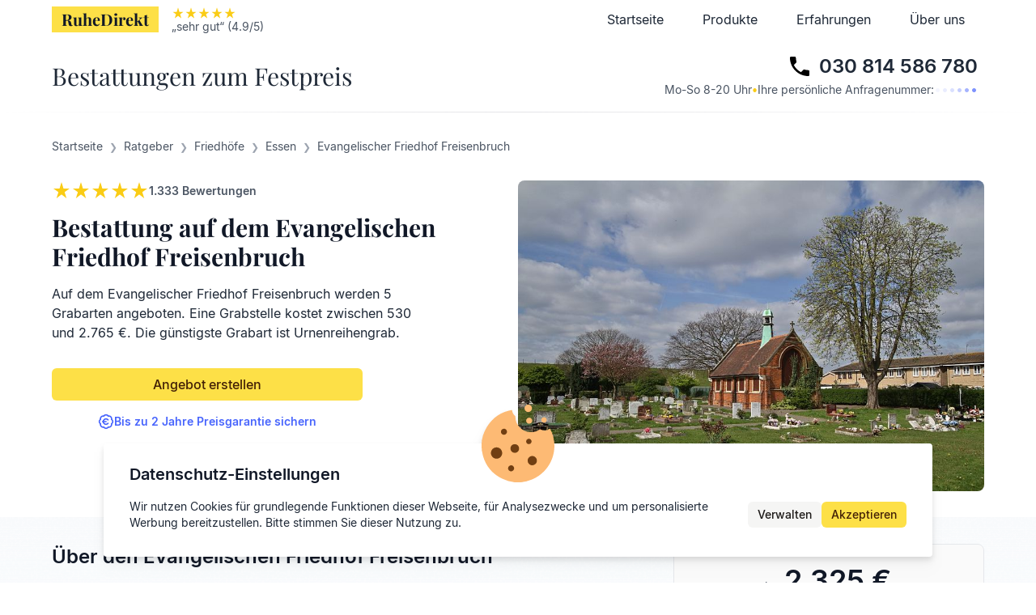

--- FILE ---
content_type: text/html; charset=utf-8
request_url: https://ruhedirekt.de/friedhoefe/Essen/evangelischer-friedhof-freisenbruch-bochumer-landstrasse-essen
body_size: 20602
content:
<!DOCTYPE html><html lang="de"><head><meta charSet="utf-8" data-next-head=""/><meta name="viewport" content="initial-scale=1.0, width=device-width" data-next-head=""/><meta property="og:type" content="website" data-next-head=""/><meta property="og:site_name" content="RuheDirekt" data-next-head=""/><meta property="og:title" content="RuheDirekt - Bestattungen zum Festpreis" data-next-head=""/><meta property="og:description" content="Wir bieten im gesamten Bundesgebiet Bestattungen zum Festpreis an." data-next-head=""/><meta property="og:image" content="https://ruhedirekt.de/api/og" data-next-head=""/><title data-next-head="">Evangelischer Friedhof Freisenbruch - Grab für 530 € | RuheDirekt</title><meta name="description" content="Für 530 € - Beisetzung auf dem Evangelischer Friedhof Freisenbruch: ✓ Preise ✓ Grabarten ✓ Anfahrt ✓ Lage ✓ Ruhefrist" data-next-head=""/><meta http-equiv="Content-Type" content="text/html; charset=utf-8"/><link rel="apple-touch-icon" sizes="180x180" href="/apple-touch-icon.png"/><link rel="icon" type="image/png" sizes="32x32" href="/favicon-32x32.png"/><link rel="icon" type="image/png" sizes="16x16" href="/favicon-16x16.png"/><link rel="mask-icon" href="/safari-pinned-tab.svg" color="#f6e05e"/><link rel="manifest" href="/manifest.json"/><meta name="theme-color" content="#f6e05e"/><meta name="msapplication-TileColor" content="#f6e05e"/><link data-next-font="" rel="preconnect" href="/" crossorigin="anonymous"/><link rel="preload" href="/_next/static/chunks/88e0d5470687c63b.css" as="style"/><link rel="preload" href="/_next/static/chunks/1f1f29c648bc522f.css" as="style"/><meta name="sentry-trace" content="ba8e7d391baed2a8bbe9a2357de597bb-d30360e9f54c3209-1"/><meta name="baggage" content="sentry-environment=production,sentry-release=1c1889d691828719d4f5705b2e233d335725c26f,sentry-public_key=56953b58ac5d7953f673111891a86f8f,sentry-trace_id=ba8e7d391baed2a8bbe9a2357de597bb,sentry-org_id=45344,sentry-transaction=GET%20%2Ffriedhoefe%2F%5Bcity%5D%2F%5BdistrictOrSlug%5D,sentry-sampled=true,sentry-sample_rand=0.04042313077204818,sentry-sample_rate=1"/><link rel="stylesheet" href="/_next/static/chunks/88e0d5470687c63b.css" data-n-g=""/><link rel="stylesheet" href="/_next/static/chunks/1f1f29c648bc522f.css" data-n-p=""/><noscript data-n-css=""></noscript><script defer="" noModule="" src="/_next/static/chunks/a6dad97d9634a72d.js"></script><script src="/_next/static/chunks/e6b43e2ba2832284.js" defer=""></script><script src="/_next/static/chunks/2cc07d41f45fe201.js" defer=""></script><script src="/_next/static/chunks/55298584a3470e50.js" defer=""></script><script src="/_next/static/chunks/bd85dce70236b4e5.js" defer=""></script><script src="/_next/static/chunks/804a3ee8a2191b2d.js" defer=""></script><script src="/_next/static/chunks/5c2246b36ed8456a.js" defer=""></script><script src="/_next/static/chunks/e87c92da33afd626.js" defer=""></script><script src="/_next/static/chunks/39cb6b16c0dd1381.js" defer=""></script><script src="/_next/static/chunks/cbb3374ec50641da.js" defer=""></script><script src="/_next/static/chunks/06ec2c178763d5f5.js" defer=""></script><script src="/_next/static/chunks/bf9e9f67b34504af.js" defer=""></script><script src="/_next/static/chunks/d473b8654aeca83d.js" defer=""></script><script src="/_next/static/chunks/turbopack-a44555260237789d.js" defer=""></script><script src="/_next/static/chunks/7db109a11df846ef.js" defer=""></script><script src="/_next/static/chunks/3b5e680b2aaf7576.js" defer=""></script><script src="/_next/static/chunks/685a1f00d5e7634f.js" defer=""></script><script src="/_next/static/chunks/1ec8f8f4ece596ef.js" defer=""></script><script src="/_next/static/chunks/ef741283f4db4b79.js" defer=""></script><script src="/_next/static/chunks/51f1ef626e988faf.js" defer=""></script><script src="/_next/static/chunks/6843acd986d25bc9.js" defer=""></script><script src="/_next/static/chunks/bc3cc79b19559bc0.js" defer=""></script><script src="/_next/static/chunks/11cc2f4516aaaad5.js" defer=""></script><script src="/_next/static/chunks/480331fb5b64869c.js" defer=""></script><script src="/_next/static/chunks/e82e2d9af7e1c4e3.js" defer=""></script><script src="/_next/static/chunks/6479a039f344061a.js" defer=""></script><script src="/_next/static/chunks/82697a3d0fa0c67c.js" defer=""></script><script src="/_next/static/chunks/4d12bd3f284575ff.js" defer=""></script><script src="/_next/static/chunks/turbopack-f2f3f4917e5cd47a.js" defer=""></script><script src="/_next/static/i0hfF6y_JZ9vHyJnecr9K/_ssgManifest.js" defer=""></script><script src="/_next/static/i0hfF6y_JZ9vHyJnecr9K/_buildManifest.js" defer=""></script></head><body id="root" class="font-body antialiased"><link rel="preload" as="image" href="/images/deutscher-fairness-preis-2025-siegel.jpg"/><link rel="preload" as="image" href="/images/deutscher-fairness-preis-2024-siegel.jpg"/><link rel="preload" as="image" href="/images/Friedhof.jpg"/><link rel="preload" as="image" href="/images/trauerfeier.jpg"/><link rel="preload" as="image" href="/images/trauerfeier1.jpg"/><link rel="preload" as="image" href="/images/trauerfeier2.jpg"/><link rel="preload" as="image" href="https://api.funeria.de/images/static/naturstoffurne-standard-naturstoffurne.png"/><link rel="preload" as="image" href="https://api.funeria.de/images/static/naturstoffurne-korkeiche-rinde-und-moos.png"/><link rel="preload" as="image" href="https://api.funeria.de/images/static/naturstoffurne-steinoptik-betongrau-perlmutt-dekorband.png"/><link rel="preload" as="image" href="https://api.funeria.de/images/static/naturstoffurne-neembaum-rinde.png"/><link rel="preload" as="image" href="https://api.funeria.de/images/static/naturstoffurne-vogelzug-cremeweiss.png"/><link rel="preload" as="image" href="https://api.funeria.de/images/static/naturstoffurne-birke-rinde.png"/><link rel="preload" as="image" href="https://api.funeria.de/images/static/naturstoffurne-herz-weinrot-matt-airbrush.png"/><link rel="preload" as="image" href="https://api.funeria.de/images/static/naturstoffurne-lebensbaum-voegel-cremeweiss-perlmutt-deckel-anthrazit-velour.png"/><link rel="preload" as="image" href="https://api.funeria.de/images/static/naturstoffurne-herz-baum-lebensringe-cremeweiss-perlmutt-deckel-kastanienbraun.png"/><link rel="preload" as="image" href="https://api.funeria.de/images/static/dimitri-schmidt-profilbild.jpg"/><link rel="preload" as="image" href="https://api.funeria.de/images/static/franziska-heinen-profilbild.jpg"/><link rel="preload" as="image" href="https://api.funeria.de/images/static/jens-peter-schmidt-profilbild.jpg"/><link rel="preload" as="image" href="https://api.funeria.de/images/static/kathrin-moser-profilbild.jpg"/><link rel="preload" as="image" href="https://api.funeria.de/images/static/marina-sobotic-profilbild.jpg"/><link rel="preload" as="image" href="https://api.funeria.de/images/static/pia-poetschke-profilbild.jpg"/><link rel="preload" as="image" href="https://api.funeria.de/images/static/susann-gassdorf-garten-profilbild.jpg"/><link rel="preload" as="image" href="https://api.funeria.de/images/static/lea-feltkamp-profilbild.jpg"/><link rel="preload" as="image" href="https://api.funeria.de/images/static/andreas-zeiser-profilbild.jpg"/><link rel="preload" as="image" href="https://api.funeria.de/images/static/jonas-miebach-profilbild.jpg"/><div id="__next"><div class="fixed top-0 w-full z-[96] transition-colors bg-white"><div class="flex container h-12 mx-auto py-2 px-4 sm:px-8 lg:px-16"><a class="mr-2 sm:mr-4 px-3 bg-yellow-300 focus:outline-none focus:ring font-display font-bold text-base sm:text-xl leading-8 sm:leading-8 text-gray-900" href="/">RuheDirekt</a><div class="flex"><div class="flex flex-col"><div class="flex"><svg class="w-4 h-4 fill-current text-yellow-400" xmlns="http://www.w3.org/2000/svg" width="18" height="18" viewBox="0 0 24 24"><path fill="none" d="M0 0H24V24H0z"></path><path d="M14.43 10L12 2 9.57 10 2 10 8.18 14.41 5.83 22 12 17.31 18.18 22 15.83 14.41 22 10z"></path></svg><svg class="w-4 h-4 fill-current text-yellow-400" xmlns="http://www.w3.org/2000/svg" width="18" height="18" viewBox="0 0 24 24"><path fill="none" d="M0 0H24V24H0z"></path><path d="M14.43 10L12 2 9.57 10 2 10 8.18 14.41 5.83 22 12 17.31 18.18 22 15.83 14.41 22 10z"></path></svg><svg class="w-4 h-4 fill-current text-yellow-400" xmlns="http://www.w3.org/2000/svg" width="18" height="18" viewBox="0 0 24 24"><path fill="none" d="M0 0H24V24H0z"></path><path d="M14.43 10L12 2 9.57 10 2 10 8.18 14.41 5.83 22 12 17.31 18.18 22 15.83 14.41 22 10z"></path></svg><svg class="w-4 h-4 fill-current text-yellow-400" xmlns="http://www.w3.org/2000/svg" width="18" height="18" viewBox="0 0 24 24"><path fill="none" d="M0 0H24V24H0z"></path><path d="M14.43 10L12 2 9.57 10 2 10 8.18 14.41 5.83 22 12 17.31 18.18 22 15.83 14.41 22 10z"></path></svg><svg class="w-4 h-4 fill-current text-yellow-400" xmlns="http://www.w3.org/2000/svg" width="18" height="18" viewBox="0 0 24 24"><path fill="none" d="M0 0H24V24H0z"></path><path d="M14.43 10L12 2 9.57 10 2 10 8.18 14.41 5.83 22 12 17.31 18.18 22 15.83 14.41 22 10z"></path></svg></div></div></div><div class="flex-1"></div><div class="hidden sm:flex"><a class="hidden md:block sm:px-2 md:px-4 lg:px-6 focus:outline-none focus:ring leading-8 text-gray-800" href="/">Startseite</a><a class="sm:px-2 md:px-4 lg:px-6 focus:outline-none focus:ring leading-8 text-gray-800" href="/produkte">Produkte</a><a class="sm:px-2 md:px-4 lg:px-6 focus:outline-none focus:ring leading-8 text-gray-800" href="/erfahrungen">Erfahrungen</a><a class="sm:px-2 md:px-4 lg:px-6 focus:outline-none focus:ring leading-8 text-gray-800" href="/ueber-uns">Über uns</a></div><div class="block sm:hidden"><button class="px-3 py-1 bg-white border border-gray-300 rounded focus:outline-none focus:ring text-gray-800" type="button">Menü</button></div></div><div class="block sm:hidden"><div class="h-[calc(100vh-48px)] flex flex-col bg-zinc-50" style="display:none"><a class="flex items-center py-4 px-8 border-b border-white focus:outline-none focus:ring text-gray-800" href="/">Startseite</a><a class="flex items-center py-4 px-8 border-b border-white focus:outline-none focus:ring text-gray-800" href="/produkte">Produkte</a><a class="flex items-center py-4 px-8 border-b border-white focus:outline-none focus:ring text-gray-800" href="/erfahrungen">Erfahrungen</a><a class="flex items-center py-4 px-8 border-b border-white focus:outline-none focus:ring text-gray-800" href="/ueber-uns">Über uns</a><div class="flex-1"></div><button class="flex flex-col justify-center items-center w-full py-8 px-4 rounded ring-offset-background outline-none focus-visible:ring-2 focus-visible:ring-highlight focus-visible:ring-offset-2"><span class="inline-flex items-center focus:outline-none focus:ring font-semibold text-2xl leading-none text-gray-800"><span class="mr-2"><svg xmlns="http://www.w3.org/2000/svg" viewBox="0 0 24 24" width="32" height="32"><path d="M0 0h24v24H0z" fill="none"></path><path d="M6.62 10.79c1.44 2.83 3.76 5.14 6.59 6.59l2.2-2.2c.27-.27.67-.36 1.02-.24 1.12.37 2.33.57 3.57.57.55 0 1 .45 1 1V20c0 .55-.45 1-1 1-9.39 0-17-7.61-17-17 0-.55.45-1 1-1h3.5c.55 0 1 .45 1 1 0 1.25.2 2.45.57 3.57.11.35.03.74-.25 1.02l-2.2 2.2z"></path></svg></span>030 814 586 780</span><div class="mt-2 text-sm text-gray-600 leading-none"><span class=""><span class="hidden min-[430px]:inline">Ihre</span> <span class="hidden min-[465px]:inline">persönliche</span> <!-- -->Anfragenummer:<!-- --> </span><span class="text-base"><div class="flex justify-center text-highlight"><span class="animate-in fade-in animate-out fade-out delay-0 duration-1000 repeat-infinite">•</span><span class="animate-in fade-in animate-out fade-out delay-100 duration-1000 repeat-infinite">•</span><span class="animate-in fade-in animate-out fade-out delay-200 duration-1000 repeat-infinite">•</span><span class="animate-in fade-in animate-out fade-out delay-300 duration-1000 repeat-infinite">•</span><span class="animate-in fade-in animate-out fade-out delay-400 duration-1000 repeat-infinite">•</span><span class="animate-in fade-in animate-out fade-out delay-500 duration-1000 repeat-infinite">•</span></div></span></div><div class="mt-2 text-sm text-gray-600 leading-none"><span>Mo-So 8-20 Uhr</span><span class="mx-1 font-bold text-yellow-400">•</span>Trauerfall &amp; Vorsorge</div></button><div class="flex-1"></div><div class="grid gap-4 mt-4 pb-4"><div class="font-semibold text-gray-800 text-center">Auszeichnungen</div><div class="flex grid-flow-col gap-4 px-4 overflow-x-auto snap-x snap-mandatory"><div class="flex-col sm:flex-row items-center gap-4 sm:gap-6 p-6 bg-white border rounded-md flex !flex-row shrink-0 w-full max-w-[85%] sm:max-w-[70%] md:max-w-[60%] lg:max-w-none snap-center"><div class="flex-1 flex flex-col items-center"><div class="font-semibold text-gray-900 text-center text-xl">1. Platz</div><div class="text-gray-600 text-center text-sm">Transparenz</div></div><img class="w-56 lg:w-44 xl:w-56 !w-40" src="/images/deutscher-fairness-preis-2025-siegel.jpg" alt="Siegel des Deutschen Fairness-Preises 2025"/></div><div class="flex-col sm:flex-row items-center gap-4 sm:gap-6 p-6 bg-white border rounded-md flex !flex-row shrink-0 w-full max-w-[85%] sm:max-w-[70%] md:max-w-[60%] lg:max-w-none snap-center"><div class="flex-1 flex flex-col items-center"><div class="font-semibold text-gray-900 text-center text-xl">1. Platz</div><div class="text-gray-600 text-center text-sm">Preis-Leistungs-Verhältnis</div></div><img class="w-56 lg:w-44 xl:w-56 !w-40" src="/images/deutscher-fairness-preis-2024-siegel.jpg" alt="Siegel des Deutschen Fairness-Preises 2024"/></div></div></div></div></div></div><main class="absolute w-full pt-[49px]"><div class="sticky bg-white z-30 transition-colors" style="top:48px"><hr class="h-px bg-gradient-to-r from-transparent via-white to-transparent border-none"/><section class="flex flex-col sm:flex-row justify-center items-center container mx-auto py-2 px-4 sm:px-8 lg:px-16"><div class="hidden md:block flex-1 font-display text-2xl md:text-3xl text-gray-800 leading-none">Bestattungen zum Festpreis</div><button class="flex flex-col items-center md:items-end p-2 text-right hover:bg-highlight/15 rounded ring-offset-background outline-none focus-visible:ring-2 focus-visible:ring-highlight focus-visible:ring-offset-2"><span class="inline-flex items-center font-semibold text-2xl text-gray-800 leading-none"><span class="mr-2"><svg xmlns="http://www.w3.org/2000/svg" viewBox="0 0 24 24" width="32" height="32"><path d="M0 0h24v24H0z" fill="none"></path><path d="M6.62 10.79c1.44 2.83 3.76 5.14 6.59 6.59l2.2-2.2c.27-.27.67-.36 1.02-.24 1.12.37 2.33.57 3.57.57.55 0 1 .45 1 1V20c0 .55-.45 1-1 1-9.39 0-17-7.61-17-17 0-.55.45-1 1-1h3.5c.55 0 1 .45 1 1 0 1.25.2 2.45.57 3.57.11.35.03.74-.25 1.02l-2.2 2.2z"></path></svg></span>030 814 586 780</span><div class="flex items-baseline gap-1 text-sm text-gray-600 leading-none">Mo-So 8-20 Uhr<span class="font-bold text-yellow-400">•</span><span class=""><span class="hidden min-[430px]:inline">Ihre</span> <span class="hidden min-[465px]:inline">persönliche</span> <!-- -->Anfragenummer:<!-- --> </span><span class="text-base"><div class="flex justify-center text-highlight"><span class="animate-in fade-in animate-out fade-out delay-0 duration-1000 repeat-infinite">•</span><span class="animate-in fade-in animate-out fade-out delay-100 duration-1000 repeat-infinite">•</span><span class="animate-in fade-in animate-out fade-out delay-200 duration-1000 repeat-infinite">•</span><span class="animate-in fade-in animate-out fade-out delay-300 duration-1000 repeat-infinite">•</span><span class="animate-in fade-in animate-out fade-out delay-400 duration-1000 repeat-infinite">•</span><span class="animate-in fade-in animate-out fade-out delay-500 duration-1000 repeat-infinite">•</span></div></span></div></button></section><hr class="h-px bg-gradient-to-r from-transparent via-zinc-200 to-transparent border-none"/></div><div class="fixed top-0 w-full z-[96] transition-colors bg-white"><div class="flex container h-12 mx-auto py-2 px-4 sm:px-8 lg:px-16"><a class="mr-2 sm:mr-4 px-3 bg-yellow-300 focus:outline-none focus:ring font-display font-bold text-base sm:text-xl leading-8 sm:leading-8 text-gray-900" href="/">RuheDirekt</a><div class="flex"><div class="flex flex-col"><div class="flex"><svg class="w-4 h-4 fill-current text-yellow-400" xmlns="http://www.w3.org/2000/svg" width="18" height="18" viewBox="0 0 24 24"><path fill="none" d="M0 0H24V24H0z"></path><path d="M14.43 10L12 2 9.57 10 2 10 8.18 14.41 5.83 22 12 17.31 18.18 22 15.83 14.41 22 10z"></path></svg><svg class="w-4 h-4 fill-current text-yellow-400" xmlns="http://www.w3.org/2000/svg" width="18" height="18" viewBox="0 0 24 24"><path fill="none" d="M0 0H24V24H0z"></path><path d="M14.43 10L12 2 9.57 10 2 10 8.18 14.41 5.83 22 12 17.31 18.18 22 15.83 14.41 22 10z"></path></svg><svg class="w-4 h-4 fill-current text-yellow-400" xmlns="http://www.w3.org/2000/svg" width="18" height="18" viewBox="0 0 24 24"><path fill="none" d="M0 0H24V24H0z"></path><path d="M14.43 10L12 2 9.57 10 2 10 8.18 14.41 5.83 22 12 17.31 18.18 22 15.83 14.41 22 10z"></path></svg><svg class="w-4 h-4 fill-current text-yellow-400" xmlns="http://www.w3.org/2000/svg" width="18" height="18" viewBox="0 0 24 24"><path fill="none" d="M0 0H24V24H0z"></path><path d="M14.43 10L12 2 9.57 10 2 10 8.18 14.41 5.83 22 12 17.31 18.18 22 15.83 14.41 22 10z"></path></svg><svg class="w-4 h-4 fill-current text-yellow-400" xmlns="http://www.w3.org/2000/svg" width="18" height="18" viewBox="0 0 24 24"><path fill="none" d="M0 0H24V24H0z"></path><path d="M14.43 10L12 2 9.57 10 2 10 8.18 14.41 5.83 22 12 17.31 18.18 22 15.83 14.41 22 10z"></path></svg></div></div></div><div class="flex-1"></div><div class="hidden sm:flex"><a class="hidden md:block sm:px-2 md:px-4 lg:px-6 focus:outline-none focus:ring leading-8 text-gray-800" href="/">Startseite</a><a class="sm:px-2 md:px-4 lg:px-6 focus:outline-none focus:ring leading-8 text-gray-800" href="/produkte">Produkte</a><a class="sm:px-2 md:px-4 lg:px-6 focus:outline-none focus:ring leading-8 text-gray-800" href="/erfahrungen">Erfahrungen</a><a class="sm:px-2 md:px-4 lg:px-6 focus:outline-none focus:ring leading-8 text-gray-800" href="/ueber-uns">Über uns</a></div><div class="block sm:hidden"><button class="px-3 py-1 bg-white border border-gray-300 rounded focus:outline-none focus:ring text-gray-800" type="button">Menü</button></div></div><div class="block sm:hidden"><div class="h-[calc(100vh-48px)] flex flex-col bg-zinc-50" style="display:none"><a class="flex items-center py-4 px-8 border-b border-white focus:outline-none focus:ring text-gray-800" href="/">Startseite</a><a class="flex items-center py-4 px-8 border-b border-white focus:outline-none focus:ring text-gray-800" href="/produkte">Produkte</a><a class="flex items-center py-4 px-8 border-b border-white focus:outline-none focus:ring text-gray-800" href="/erfahrungen">Erfahrungen</a><a class="flex items-center py-4 px-8 border-b border-white focus:outline-none focus:ring text-gray-800" href="/ueber-uns">Über uns</a><div class="flex-1"></div><button class="flex flex-col justify-center items-center w-full py-8 px-4 rounded ring-offset-background outline-none focus-visible:ring-2 focus-visible:ring-highlight focus-visible:ring-offset-2"><span class="inline-flex items-center focus:outline-none focus:ring font-semibold text-2xl leading-none text-gray-800"><span class="mr-2"><svg xmlns="http://www.w3.org/2000/svg" viewBox="0 0 24 24" width="32" height="32"><path d="M0 0h24v24H0z" fill="none"></path><path d="M6.62 10.79c1.44 2.83 3.76 5.14 6.59 6.59l2.2-2.2c.27-.27.67-.36 1.02-.24 1.12.37 2.33.57 3.57.57.55 0 1 .45 1 1V20c0 .55-.45 1-1 1-9.39 0-17-7.61-17-17 0-.55.45-1 1-1h3.5c.55 0 1 .45 1 1 0 1.25.2 2.45.57 3.57.11.35.03.74-.25 1.02l-2.2 2.2z"></path></svg></span>030 814 586 780</span><div class="mt-2 text-sm text-gray-600 leading-none"><span class=""><span class="hidden min-[430px]:inline">Ihre</span> <span class="hidden min-[465px]:inline">persönliche</span> <!-- -->Anfragenummer:<!-- --> </span><span class="text-base"><div class="flex justify-center text-highlight"><span class="animate-in fade-in animate-out fade-out delay-0 duration-1000 repeat-infinite">•</span><span class="animate-in fade-in animate-out fade-out delay-100 duration-1000 repeat-infinite">•</span><span class="animate-in fade-in animate-out fade-out delay-200 duration-1000 repeat-infinite">•</span><span class="animate-in fade-in animate-out fade-out delay-300 duration-1000 repeat-infinite">•</span><span class="animate-in fade-in animate-out fade-out delay-400 duration-1000 repeat-infinite">•</span><span class="animate-in fade-in animate-out fade-out delay-500 duration-1000 repeat-infinite">•</span></div></span></div><div class="mt-2 text-sm text-gray-600 leading-none"><span>Mo-So 8-20 Uhr</span><span class="mx-1 font-bold text-yellow-400">•</span>Trauerfall &amp; Vorsorge</div></button><div class="flex-1"></div><div class="grid gap-4 mt-4 pb-4"><div class="font-semibold text-gray-800 text-center">Auszeichnungen</div><div class="flex grid-flow-col gap-4 px-4 overflow-x-auto snap-x snap-mandatory"><div class="flex-col sm:flex-row items-center gap-4 sm:gap-6 p-6 bg-white border rounded-md flex !flex-row shrink-0 w-full max-w-[85%] sm:max-w-[70%] md:max-w-[60%] lg:max-w-none snap-center"><div class="flex-1 flex flex-col items-center"><div class="font-semibold text-gray-900 text-center text-xl">1. Platz</div><div class="text-gray-600 text-center text-sm">Transparenz</div></div><img class="w-56 lg:w-44 xl:w-56 !w-40" src="/images/deutscher-fairness-preis-2025-siegel.jpg" alt="Siegel des Deutschen Fairness-Preises 2025"/></div><div class="flex-col sm:flex-row items-center gap-4 sm:gap-6 p-6 bg-white border rounded-md flex !flex-row shrink-0 w-full max-w-[85%] sm:max-w-[70%] md:max-w-[60%] lg:max-w-none snap-center"><div class="flex-1 flex flex-col items-center"><div class="font-semibold text-gray-900 text-center text-xl">1. Platz</div><div class="text-gray-600 text-center text-sm">Preis-Leistungs-Verhältnis</div></div><img class="w-56 lg:w-44 xl:w-56 !w-40" src="/images/deutscher-fairness-preis-2024-siegel.jpg" alt="Siegel des Deutschen Fairness-Preises 2024"/></div></div></div></div></div></div><article class="grid gap-8"><div class="container mx-auto px-4 sm:px-8 lg:px-16 grid gap-16 pt-4 lg:pt-8"><header class="grid gap-4 lg:gap-8"><ol class="flex flex-wrap items-baseline" itemScope="" itemType="https://schema.org/BreadcrumbList"><li class="text-sm text-gray-600 after:px-2 after:text-xs after:text-gray-400 after:content-[&#x27;❯&#x27;] last-of-type:after:px-0 last-of-type:after:content-[&#x27;&#x27;] hidden lg:inline" itemProp="itemListElement" itemScope="" itemType="https://schema.org/ListItem"><a class="no-underline hover:underline" itemProp="item" href="/"><span itemProp="name">Startseite</span></a><meta itemProp="position" content="1"/></li><li class="text-sm text-gray-600 after:px-2 after:text-xs after:text-gray-400 after:content-[&#x27;❯&#x27;] last-of-type:after:px-0 last-of-type:after:content-[&#x27;&#x27;] hidden lg:inline" itemProp="itemListElement" itemScope="" itemType="https://schema.org/ListItem"><a class="no-underline hover:underline" itemProp="item" href="/ratgeber"><span itemProp="name">Ratgeber</span></a><meta itemProp="position" content="2"/></li><li class="text-sm text-gray-600 after:px-2 after:text-xs after:text-gray-400 after:content-[&#x27;❯&#x27;] last-of-type:after:px-0 last-of-type:after:content-[&#x27;&#x27;] hidden lg:inline" itemProp="itemListElement" itemScope="" itemType="https://schema.org/ListItem"><a class="no-underline hover:underline" itemProp="item" href="/friedhoefe"><span itemProp="name">Friedhöfe</span></a><meta itemProp="position" content="3"/></li><li class="text-sm text-gray-600 after:px-2 after:text-xs after:text-gray-400 after:content-[&#x27;❯&#x27;] last-of-type:after:px-0 last-of-type:after:content-[&#x27;&#x27;] " itemProp="itemListElement" itemScope="" itemType="https://schema.org/ListItem"><a class="no-underline hover:underline" itemProp="item" href="/friedhoefe/Essen"><span itemProp="name">Essen</span></a><meta itemProp="position" content="4"/></li><li class="text-sm text-gray-600 after:px-2 after:text-xs after:text-gray-400 after:content-[&#x27;❯&#x27;] last-of-type:after:px-0 last-of-type:after:content-[&#x27;&#x27;] " itemProp="itemListElement" itemScope="" itemType="https://schema.org/ListItem"><span itemProp="name">Evangelischer Friedhof Freisenbruch</span><meta itemProp="position" content="5"/></li></ol><div class="flex flex-col-reverse lg:flex-row items-start gap-4 lg:gap-16"><div class="grid gap-4 w-full lg:max-w-screen-sm"><div class="flex items-center gap-4"><div class="flex"><svg class="w-6 h-6 fill-current text-yellow-400" xmlns="http://www.w3.org/2000/svg" width="18" height="18" viewBox="0 0 24 24"><path fill="none" d="M0 0H24V24H0z"></path><path d="M14.43 10L12 2 9.57 10 2 10 8.18 14.41 5.83 22 12 17.31 18.18 22 15.83 14.41 22 10z"></path></svg><svg class="w-6 h-6 fill-current text-yellow-400" xmlns="http://www.w3.org/2000/svg" width="18" height="18" viewBox="0 0 24 24"><path fill="none" d="M0 0H24V24H0z"></path><path d="M14.43 10L12 2 9.57 10 2 10 8.18 14.41 5.83 22 12 17.31 18.18 22 15.83 14.41 22 10z"></path></svg><svg class="w-6 h-6 fill-current text-yellow-400" xmlns="http://www.w3.org/2000/svg" width="18" height="18" viewBox="0 0 24 24"><path fill="none" d="M0 0H24V24H0z"></path><path d="M14.43 10L12 2 9.57 10 2 10 8.18 14.41 5.83 22 12 17.31 18.18 22 15.83 14.41 22 10z"></path></svg><svg class="w-6 h-6 fill-current text-yellow-400" xmlns="http://www.w3.org/2000/svg" width="18" height="18" viewBox="0 0 24 24"><path fill="none" d="M0 0H24V24H0z"></path><path d="M14.43 10L12 2 9.57 10 2 10 8.18 14.41 5.83 22 12 17.31 18.18 22 15.83 14.41 22 10z"></path></svg><svg class="w-6 h-6 fill-current text-yellow-400" xmlns="http://www.w3.org/2000/svg" width="18" height="18" viewBox="0 0 24 24"><path fill="none" d="M0 0H24V24H0z"></path><path d="M14.43 10L12 2 9.57 10 2 10 8.18 14.41 5.83 22 12 17.31 18.18 22 15.83 14.41 22 10z"></path></svg></div><span class="pt-0.5 font-semibold text-gray-600 text-sm leading-none">1.333<!-- --> Bewertungen</span></div><h1 class="inline-block font-display font-bold text-2xl sm:text-3xl text-gray-900 text-pretty">Bestattung auf dem Evangelischen Friedhof Freisenbruch</h1><div class="lg:pr-16 xl:pr-32 text-gray-800 text-pretty whitespace-pre-line">Auf dem Evangelischer Friedhof Freisenbruch werden 5 Grabarten angeboten. Eine Grabstelle kostet zwischen 530  und 2.765 €. Die günstigste Grabart ist Urnenreihengrab.</div><div class="grid gap-4 mt-4 lg:pr-28 xl:pr-48"><button class="inline-flex items-center justify-center gap-2 whitespace-nowrap rounded-md font-medium text-base ring-offset-background transition-colors focus-visible:outline-none focus-visible:ring-2 focus-visible:ring-ring focus-visible:ring-offset-2 disabled:pointer-events-none disabled:opacity-50 [&amp;_svg]:pointer-events-none [&amp;_svg]:size-4 [&amp;_svg]:shrink-0 bg-primary text-primary-foreground hover:bg-primary/90 h-10 px-4 py-2">Angebot erstellen</button><span class="inline-flex justify-center gap-2 font-semibold text-sm text-highlight"><svg xmlns="http://www.w3.org/2000/svg" width="24" height="24" viewBox="0 0 24 24" fill="none" stroke="currentColor" stroke-width="2" stroke-linecap="round" stroke-linejoin="round" class="lucide lucide-badge-euro w-5 h-5" aria-hidden="true"><path d="M3.85 8.62a4 4 0 0 1 4.78-4.77 4 4 0 0 1 6.74 0 4 4 0 0 1 4.78 4.78 4 4 0 0 1 0 6.74 4 4 0 0 1-4.77 4.78 4 4 0 0 1-6.75 0 4 4 0 0 1-4.78-4.77 4 4 0 0 1 0-6.76Z"></path><path d="M7 12h5"></path><path d="M15 9.4a4 4 0 1 0 0 5.2"></path></svg>Bis zu 2 Jahre Preisgarantie sichern</span></div></div><div class="w-full aspect-video"><figure><div class="relative"><img class="w-full aspect-video object-cover rounded-lg" src="/images/Friedhof.jpg"/></div></figure></div></div></header></div><div class="relative"><div class="absolute left-0 top-0 right-0 bottom-0 w-full h-full bg-top bg-repeat-x z-[-1]" style="background-image:url(/bg-slate-to-white.svg)"></div><div class="absolute left-0 top-0 right-0 bottom-0 w-full h-full bg-bottom bg-repeat-x -z-10" style="background-image:url(/bg-white-to-slate.svg)"></div><hr class="h-px bg-gradient-to-r from-transparent via-zinc-100 to-transparent border-none"/><div class="container mx-auto px-4 sm:px-8 lg:px-16 grid gap-16 pt-8"><div class="flex items-start gap-16"><div class="flex-1 grid gap-16 pb-8"><section class="grid"><h2 class="flex-1 font-semibold text-2xl text-gray-900">Über den Evangelischen Friedhof Freisenbruch</h2><div class="w-full" style="word-break:break-word"><p class="mt-4 text-gray-800 whitespace-pre-line">Der Evangelische Friedhof Freisenbruch ist ein Friedhof in Essen, Deutschland. Er wurde von der Kirchengemeinde Freisenbruch-Horst-Eiberg gegründet und befindet sich im gleichnamigen Stadtteil Freisenbruch. Der Friedhof wurde im Jahr 1900 eingeweiht und hat eine Gesamtfläche von rund 10.000 Quadratmetern .</p><p class="mt-4 text-gray-800 whitespace-pre-line">Der Friedhof ist ein Ort der Ruhe und Besinnung, an dem Menschen ihre Verstorbenen ehren und gedenken können. Die Anlage ist mit vielen Bäumen und Sträuchern bewachsen und bietet so eine angenehme Atmosphäre. Auf dem Friedhof gibt es neben fast 2000 Wahl- und Reihengräbern auch Gemeinschaftsurnenfelder und Kolumbarien. Die Grabstätten sind in verschiedenen Größen und Ausführungen erhältlich. Die Bestattungsarten umfassen Sargbestattungen, Urnenbestattungen und Beisetzungen im Kolumbarium.</p></div><button class="inline-flex items-center justify-center gap-2 whitespace-nowrap font-medium ring-offset-background transition-colors focus-visible:outline-none focus-visible:ring-2 focus-visible:ring-ring focus-visible:ring-offset-2 disabled:pointer-events-none disabled:opacity-50 [&amp;_svg]:pointer-events-none [&amp;_svg]:size-4 [&amp;_svg]:shrink-0 text-accent-foreground hover:bg-accent h-8 rounded-md px-3 text-sm place-self-start mt-2">weiterlesen</button></section><section class="grid gap-4 anchor"><div class="flex flex-col sm:flex-row sm:items-center gap-2"><h2 class="flex-1 font-semibold text-2xl text-gray-900">Bestatterleistungen</h2><div class="flex justify-end items-center gap-2 sm:gap-4"><div class="font-semibold text-gray-800">ab 1.795 €</div><div class="w-24 font-semibold text-highlight text-sm text-center">inklusive</div></div></div><div class="flex items-center gap-8"><label class="text-sm font-medium leading-none peer-disabled:cursor-not-allowed peer-disabled:opacity-70 text-center">Sterbeort</label><button type="button" role="combobox" aria-controls="radix-_R_4h69pj6_" aria-expanded="false" aria-autocomplete="none" dir="ltr" data-state="closed" data-placeholder="" class="flex h-10 w-full items-center justify-between rounded-md border border-input bg-background px-3 py-2 text-sm ring-offset-background placeholder:text-muted-foreground focus:outline-none focus:ring-2 focus:ring-ring focus:ring-offset-2 disabled:cursor-not-allowed disabled:opacity-50 [&amp;&gt;span]:line-clamp-1"><span style="pointer-events:none">Bitte Bundesland wählen</span><svg xmlns="http://www.w3.org/2000/svg" width="24" height="24" viewBox="0 0 24 24" fill="none" stroke="currentColor" stroke-width="2" stroke-linecap="round" stroke-linejoin="round" class="lucide lucide-chevron-down h-4 w-4 opacity-50" aria-hidden="true"><path d="m6 9 6 6 6-6"></path></svg></button><select aria-hidden="true" tabindex="-1" style="position:absolute;border:0;width:1px;height:1px;padding:0;margin:-1px;overflow:hidden;clip:rect(0, 0, 0, 0);white-space:nowrap;word-wrap:normal"></select></div><p class="text-gray-600">Die Bestatterleistungen beinhalten alle Produkte und Leistungen für eine Bestattung auf einem Friedhof.</p><div class="grid gap-2"><div class="flex flex-col sm:flex-row"><div class="w-32 xl:w-40 pt-2 pb-1 font-semibold text-gray-800">Abholung</div><ul class="flex-1 grid divide-y divide-solid divide-gray-100"><li class="flex flex-row items-start gap-3 pt-2 pb-1 text-gray-800"><span class="flex-grow">Abholung am Sterbeort inkl. Sargträger</span><button variant="outline" class="pt-0.5" type="button" aria-haspopup="dialog" aria-expanded="false" aria-controls="radix-_R_j3169pj6_" data-state="closed"><svg xmlns="http://www.w3.org/2000/svg" width="24" height="24" viewBox="0 0 24 24" fill="none" stroke="currentColor" stroke-width="2" stroke-linecap="round" stroke-linejoin="round" class="lucide lucide-info w-5 h-5 text-gray-400" aria-hidden="true"><circle cx="12" cy="12" r="10"></circle><path d="M12 16v-4"></path><path d="M12 8h.01"></path></svg></button></li><li class="flex flex-row items-start gap-3 pt-2 pb-1 text-gray-800"><span class="flex-grow">Sarg aus Kiefernholz inkl. Innenausstattung, Decke und Kissen</span><button variant="outline" class="pt-0.5" type="button" aria-haspopup="dialog" aria-expanded="false" aria-controls="radix-_R_l3169pj6_" data-state="closed"><svg xmlns="http://www.w3.org/2000/svg" width="24" height="24" viewBox="0 0 24 24" fill="none" stroke="currentColor" stroke-width="2" stroke-linecap="round" stroke-linejoin="round" class="lucide lucide-info w-5 h-5 text-gray-400" aria-hidden="true"><circle cx="12" cy="12" r="10"></circle><path d="M12 16v-4"></path><path d="M12 8h.01"></path></svg></button></li></ul></div><div class="flex flex-col sm:flex-row"><div class="w-32 xl:w-40 pt-2 pb-1 font-semibold text-gray-800">Versorgung</div><ul class="flex-1 grid divide-y divide-solid divide-gray-100"><li class="flex flex-row items-start gap-3 pt-2 pb-1 text-gray-800"><span class="flex-grow">Hygienische Grundversorgung</span><button variant="outline" class="pt-0.5" type="button" aria-haspopup="dialog" aria-expanded="false" aria-controls="radix-_R_j5169pj6_" data-state="closed"><svg xmlns="http://www.w3.org/2000/svg" width="24" height="24" viewBox="0 0 24 24" fill="none" stroke="currentColor" stroke-width="2" stroke-linecap="round" stroke-linejoin="round" class="lucide lucide-info w-5 h-5 text-gray-400" aria-hidden="true"><circle cx="12" cy="12" r="10"></circle><path d="M12 16v-4"></path><path d="M12 8h.01"></path></svg></button></li><li class="flex flex-row items-start gap-3 pt-2 pb-1 text-gray-800"><span class="flex-grow">Kühlung ab Abholung bis zur Einäscherung</span><button variant="outline" class="pt-0.5" type="button" aria-haspopup="dialog" aria-expanded="false" aria-controls="radix-_R_l5169pj6_" data-state="closed"><svg xmlns="http://www.w3.org/2000/svg" width="24" height="24" viewBox="0 0 24 24" fill="none" stroke="currentColor" stroke-width="2" stroke-linecap="round" stroke-linejoin="round" class="lucide lucide-info w-5 h-5 text-gray-400" aria-hidden="true"><circle cx="12" cy="12" r="10"></circle><path d="M12 16v-4"></path><path d="M12 8h.01"></path></svg></button></li><li class="flex flex-row items-start gap-3 pt-2 pb-1 text-gray-800"><span class="flex-grow">Sterbehemd aus Baumwolle oder ankleiden in eigene Kleidung</span><button variant="outline" class="pt-0.5" type="button" aria-haspopup="dialog" aria-expanded="false" aria-controls="radix-_R_n5169pj6_" data-state="closed"><svg xmlns="http://www.w3.org/2000/svg" width="24" height="24" viewBox="0 0 24 24" fill="none" stroke="currentColor" stroke-width="2" stroke-linecap="round" stroke-linejoin="round" class="lucide lucide-info w-5 h-5 text-gray-400" aria-hidden="true"><circle cx="12" cy="12" r="10"></circle><path d="M12 16v-4"></path><path d="M12 8h.01"></path></svg></button></li></ul></div><div class="flex flex-col sm:flex-row"><div class="w-32 xl:w-40 pt-2 pb-1 font-semibold text-gray-800">Krematorium</div><ul class="flex-1 grid divide-y divide-solid divide-gray-100"><li class="flex flex-row items-start gap-3 pt-2 pb-1 text-gray-800"><span class="flex-grow">Überführung zum Krematorium</span><button variant="outline" class="pt-0.5" type="button" aria-haspopup="dialog" aria-expanded="false" aria-controls="radix-_R_j7169pj6_" data-state="closed"><svg xmlns="http://www.w3.org/2000/svg" width="24" height="24" viewBox="0 0 24 24" fill="none" stroke="currentColor" stroke-width="2" stroke-linecap="round" stroke-linejoin="round" class="lucide lucide-info w-5 h-5 text-gray-400" aria-hidden="true"><circle cx="12" cy="12" r="10"></circle><path d="M12 16v-4"></path><path d="M12 8h.01"></path></svg></button></li><li class="flex flex-row items-start gap-3 pt-2 pb-1 text-gray-800"><span class="flex-grow">Gebühren für das Krematorium</span><button variant="outline" class="pt-0.5" type="button" aria-haspopup="dialog" aria-expanded="false" aria-controls="radix-_R_l7169pj6_" data-state="closed"><svg xmlns="http://www.w3.org/2000/svg" width="24" height="24" viewBox="0 0 24 24" fill="none" stroke="currentColor" stroke-width="2" stroke-linecap="round" stroke-linejoin="round" class="lucide lucide-info w-5 h-5 text-gray-400" aria-hidden="true"><circle cx="12" cy="12" r="10"></circle><path d="M12 16v-4"></path><path d="M12 8h.01"></path></svg></button></li></ul></div><div class="flex flex-col sm:flex-row"><div class="w-32 xl:w-40 pt-2 pb-1 font-semibold text-gray-800">Behörden</div><ul class="flex-1 grid divide-y divide-solid divide-gray-100"><li class="flex flex-row items-start gap-3 pt-2 pb-1 text-gray-800"><span class="flex-grow">Anzeige des Sterbefalls beim Standesamt</span><button variant="outline" class="pt-0.5" type="button" aria-haspopup="dialog" aria-expanded="false" aria-controls="radix-_R_j9169pj6_" data-state="closed"><svg xmlns="http://www.w3.org/2000/svg" width="24" height="24" viewBox="0 0 24 24" fill="none" stroke="currentColor" stroke-width="2" stroke-linecap="round" stroke-linejoin="round" class="lucide lucide-info w-5 h-5 text-gray-400" aria-hidden="true"><circle cx="12" cy="12" r="10"></circle><path d="M12 16v-4"></path><path d="M12 8h.01"></path></svg></button></li><li class="flex flex-row items-start gap-3 pt-2 pb-1 text-gray-800"><span class="flex-grow">Beantragung von Sterbeurkunden</span><button variant="outline" class="pt-0.5" type="button" aria-haspopup="dialog" aria-expanded="false" aria-controls="radix-_R_l9169pj6_" data-state="closed"><svg xmlns="http://www.w3.org/2000/svg" width="24" height="24" viewBox="0 0 24 24" fill="none" stroke="currentColor" stroke-width="2" stroke-linecap="round" stroke-linejoin="round" class="lucide lucide-info w-5 h-5 text-gray-400" aria-hidden="true"><circle cx="12" cy="12" r="10"></circle><path d="M12 16v-4"></path><path d="M12 8h.01"></path></svg></button></li><li class="flex flex-row items-start gap-3 pt-2 pb-1 text-gray-800"><span class="flex-grow">Abmeldung bei der Renten- und Krankenkasse</span><button variant="outline" class="pt-0.5" type="button" aria-haspopup="dialog" aria-expanded="false" aria-controls="radix-_R_n9169pj6_" data-state="closed"><svg xmlns="http://www.w3.org/2000/svg" width="24" height="24" viewBox="0 0 24 24" fill="none" stroke="currentColor" stroke-width="2" stroke-linecap="round" stroke-linejoin="round" class="lucide lucide-info w-5 h-5 text-gray-400" aria-hidden="true"><circle cx="12" cy="12" r="10"></circle><path d="M12 16v-4"></path><path d="M12 8h.01"></path></svg></button></li></ul></div><div class="flex flex-col sm:flex-row"><div class="w-32 xl:w-40 pt-2 pb-1 font-semibold text-gray-800">Beisetzung</div><ul class="flex-1 grid divide-y divide-solid divide-gray-100"><li class="flex flex-row items-start gap-3 pt-2 pb-1 text-gray-800"><span class="flex-grow">Biologisch abbaubare Schmuckurne</span><button variant="outline" class="pt-0.5" type="button" aria-haspopup="dialog" aria-expanded="false" aria-controls="radix-_R_jb169pj6_" data-state="closed"><svg xmlns="http://www.w3.org/2000/svg" width="24" height="24" viewBox="0 0 24 24" fill="none" stroke="currentColor" stroke-width="2" stroke-linecap="round" stroke-linejoin="round" class="lucide lucide-info w-5 h-5 text-gray-400" aria-hidden="true"><circle cx="12" cy="12" r="10"></circle><path d="M12 16v-4"></path><path d="M12 8h.01"></path></svg></button></li><li class="flex flex-row items-start gap-3 pt-2 pb-1 text-gray-800"><span class="flex-grow">Überführung der Urne zum Friedhof</span><button variant="outline" class="pt-0.5" type="button" aria-haspopup="dialog" aria-expanded="false" aria-controls="radix-_R_lb169pj6_" data-state="closed"><svg xmlns="http://www.w3.org/2000/svg" width="24" height="24" viewBox="0 0 24 24" fill="none" stroke="currentColor" stroke-width="2" stroke-linecap="round" stroke-linejoin="round" class="lucide lucide-info w-5 h-5 text-gray-400" aria-hidden="true"><circle cx="12" cy="12" r="10"></circle><path d="M12 16v-4"></path><path d="M12 8h.01"></path></svg></button></li></ul></div></div></section><section><h2 class="font-semibold text-2xl text-gray-900">Grabstellen</h2><div class="grid divide-y divide-solid divide-gray-100"><div class="grid gap-2 py-4"><div class="flex items-center gap-2"><div class="flex-1 font-semibold text-gray-800 whitespace-pre-line">Urnenreihengrab</div><div class="flex items-center gap-2 sm:gap-4"><div class="font-semibold text-gray-800">530 €</div><div class="w-24"><div class="py-1.5 font-semibold text-highlight text-sm text-center">inklusive</div></div></div></div><div class="max-w-lg"><div class="flex text-gray-600" title="Eigenschaften">Einzelgrab - Grabstelle wird zugewiesen - nicht verlängerbar</div></div><button class="inline-flex items-center justify-center gap-2 whitespace-nowrap font-medium ring-offset-background transition-colors focus-visible:outline-none focus-visible:ring-2 focus-visible:ring-ring focus-visible:ring-offset-2 disabled:pointer-events-none disabled:opacity-50 [&amp;_svg]:pointer-events-none [&amp;_svg]:size-4 [&amp;_svg]:shrink-0 bg-highlight/10 text-highlight hover:bg-highlight/15 h-8 rounded-md px-3 text-sm justify-self-start mt-1" type="button" aria-haspopup="dialog" aria-expanded="false" aria-controls="radix-_R_hhm9pj6_" data-state="closed">Details anzeigen</button></div><div class="grid gap-2 py-4"><div class="flex items-center gap-2"><div class="flex-1 font-semibold text-gray-800 whitespace-pre-line">Urnenwahlgrab</div><div class="flex items-center gap-2 sm:gap-4"><div class="font-semibold text-gray-800">860 €</div><div class="w-24"><button class="inline-flex items-center justify-center gap-2 whitespace-nowrap font-medium ring-offset-background transition-colors focus-visible:outline-none focus-visible:ring-2 focus-visible:ring-ring focus-visible:ring-offset-2 disabled:pointer-events-none disabled:opacity-50 [&amp;_svg]:pointer-events-none [&amp;_svg]:size-4 [&amp;_svg]:shrink-0 bg-primary text-primary-foreground hover:bg-primary/90 h-8 rounded-md px-3 text-sm w-full">auswählen</button></div></div></div><div class="max-w-lg"><div class="flex text-gray-600" title="Eigenschaften">Einzelgrab - Grabstelle frei wählbar - verlängerbar</div></div><button class="inline-flex items-center justify-center gap-2 whitespace-nowrap font-medium ring-offset-background transition-colors focus-visible:outline-none focus-visible:ring-2 focus-visible:ring-ring focus-visible:ring-offset-2 disabled:pointer-events-none disabled:opacity-50 [&amp;_svg]:pointer-events-none [&amp;_svg]:size-4 [&amp;_svg]:shrink-0 bg-highlight/10 text-highlight hover:bg-highlight/15 h-8 rounded-md px-3 text-sm justify-self-start mt-1" type="button" aria-haspopup="dialog" aria-expanded="false" aria-controls="radix-_R_ihm9pj6_" data-state="closed">Details anzeigen</button></div><div class="grid gap-2 py-4"><div class="flex items-center gap-2"><div class="flex-1 font-semibold text-gray-800 whitespace-pre-line">Urnenreihengrab in Rasenfläche</div><div class="flex items-center gap-2 sm:gap-4"><div class="font-semibold text-gray-800">1.355 €</div><div class="w-24"><button class="inline-flex items-center justify-center gap-2 whitespace-nowrap font-medium ring-offset-background transition-colors focus-visible:outline-none focus-visible:ring-2 focus-visible:ring-ring focus-visible:ring-offset-2 disabled:pointer-events-none disabled:opacity-50 [&amp;_svg]:pointer-events-none [&amp;_svg]:size-4 [&amp;_svg]:shrink-0 bg-primary text-primary-foreground hover:bg-primary/90 h-8 rounded-md px-3 text-sm w-full">auswählen</button></div></div></div><div class="max-w-lg"><div class="flex text-gray-600" title="Eigenschaften">pflegefrei - Einzelgrab - Grabstelle wird zugewiesen - nicht verlängerbar</div></div><button class="inline-flex items-center justify-center gap-2 whitespace-nowrap font-medium ring-offset-background transition-colors focus-visible:outline-none focus-visible:ring-2 focus-visible:ring-ring focus-visible:ring-offset-2 disabled:pointer-events-none disabled:opacity-50 [&amp;_svg]:pointer-events-none [&amp;_svg]:size-4 [&amp;_svg]:shrink-0 bg-highlight/10 text-highlight hover:bg-highlight/15 h-8 rounded-md px-3 text-sm justify-self-start mt-1" type="button" aria-haspopup="dialog" aria-expanded="false" aria-controls="radix-_R_jhm9pj6_" data-state="closed">Details anzeigen</button></div></div><div class="my-2"><button class="inline-flex items-center justify-center gap-2 whitespace-nowrap font-medium ring-offset-background transition-colors focus-visible:outline-none focus-visible:ring-2 focus-visible:ring-ring focus-visible:ring-offset-2 disabled:pointer-events-none disabled:opacity-50 [&amp;_svg]:pointer-events-none [&amp;_svg]:size-4 [&amp;_svg]:shrink-0 bg-highlight/10 text-highlight hover:bg-highlight/15 h-8 rounded-md px-3 text-sm justify-self-start"><svg xmlns="http://www.w3.org/2000/svg" width="24" height="24" viewBox="0 0 24 24" fill="none" stroke="currentColor" stroke-width="2" stroke-linecap="round" stroke-linejoin="round" class="lucide lucide-chevron-down w-5 h-5" aria-hidden="true"><path d="m6 9 6 6 6-6"></path></svg>Alle <!-- -->5<!-- --> Grabarten anzeigen</button></div></section><section class="grid gap-4"><h2 class="flex-1 font-semibold text-2xl text-gray-900">Trauerfeier</h2><p class="text-gray-600">Unser Grundpaket enthält alle erforderlichen Leistungen, die bei Bedarf erweitert werden können.</p><div class="flex flex-col sm:flex-row items-start gap-8"><div class="sm:hidden"><img class="w-full aspect-video rounded object-cover" src="/images/trauerfeier.jpg" alt="Im Vordergrund steht eine von Blumen umrandete Schmuckurne und im Hintergrund ist eine Trauerfeiergemeinde zu sehen"/></div><div class="hidden sm:grid grid-cols-2 gap-2 sm:w-52"><img class="col-span-2 w-full aspect-video rounded object-cover" src="/images/trauerfeier.jpg" alt="Im Vordergrund steht eine von Blumen umrandete Schmuckurne und im Hintergrund ist eine Trauerfeiergemeinde zu sehen"/><img class="w-full aspect-square rounded object-cover" src="/images/trauerfeier1.jpg" alt="Im Vordergrund steht eine von Blumen umrandete Schmuckurne und im Hintergrund ist eine Trauerfeiergemeinde zu sehen"/><img class="w-full aspect-square rounded object-cover" src="/images/trauerfeier2.jpg" alt="Im Vordergrund steht eine von Blumen umrandete Schmuckurne und im Hintergrund ist eine Trauerfeiergemeinde zu sehen"/></div><div class="flex-1 grid"><div class="grid gap-2 pb-4"><div class="flex-1 font-semibold text-gray-800 whitespace-pre-line">Grundpaket</div><ul class="grid divide-y divide-solid divide-gray-100 text-gray-800"><li class="pt-2 pb-1">Organisation und Koordination der Trauerfeier</li><li class="pt-2 pb-1">Begleitung durch eine Person</li><li class="pt-2 pb-1">Dekoration der Räumlichkeiten</li><li class="pt-2 pb-1">Staffelei für ein Bild</li><li class="pt-2 pb-1">Abspielen von digitaler Musik (ein Abspielgerät)</li></ul><div class="flex justify-end items-center gap-2 sm:gap-4 mt-2"><div class="font-semibold text-gray-800">595 €</div><div class="w-24"><button class="inline-flex items-center justify-center gap-2 whitespace-nowrap font-medium ring-offset-background transition-colors focus-visible:outline-none focus-visible:ring-2 focus-visible:ring-ring focus-visible:ring-offset-2 disabled:pointer-events-none disabled:opacity-50 [&amp;_svg]:pointer-events-none [&amp;_svg]:size-4 [&amp;_svg]:shrink-0 bg-primary text-primary-foreground hover:bg-primary/90 h-8 rounded-md px-3 text-sm w-full">auswählen</button></div></div></div><div class="grid gap-2 pt-4"><div class="flex-1 font-semibold text-gray-800 whitespace-pre-line">Grundpaket mit Rede</div><ul class="grid divide-y divide-solid divide-gray-100 text-gray-800"><li class="pt-2 pb-1">Alle Leistungen des Grundpakets</li><li class="pt-2 pb-1">Vorgespräch mit den Angehörigen (60 Minuten)</li><li class="pt-2 pb-1">Vorbereiten und Halten einer Trauerrede (15 Minuten)</li></ul><div class="flex justify-end items-center gap-2 sm:gap-4 mt-2"><div class="font-semibold text-gray-800">995 €</div><div class="w-24"><button class="inline-flex items-center justify-center gap-2 whitespace-nowrap font-medium ring-offset-background transition-colors focus-visible:outline-none focus-visible:ring-2 focus-visible:ring-ring focus-visible:ring-offset-2 disabled:pointer-events-none disabled:opacity-50 [&amp;_svg]:pointer-events-none [&amp;_svg]:size-4 [&amp;_svg]:shrink-0 bg-primary text-primary-foreground hover:bg-primary/90 h-8 rounded-md px-3 text-sm w-full">auswählen</button></div></div></div></div></div></section><section class="grid gap-4"><h2 class="flex-1 font-semibold text-2xl text-gray-900">Urnen und Erinnerungsschmuck</h2><p class="text-gray-600">In unserem Kundenportal finden Sie zahlreiche Produkte um eine Bestattung nach Ihren Wünschen zu individualisieren.</p><div class="relative grid"><div class="absolute inset-x-0 bottom-0 h-[2px] bg-gray-200"></div><div class="flex overflow-x-scroll scrollbar-hide"><button class="flex items-center h-12 px-4 sm:px-6 bg-transparent border-b-[2px] hover:bg-highlight/10 active:bg-highlight/20 hover:border-highlight z-[2] animate-in fade-in duration-300 border-highlight text-highlight">Urnen</button><button class="flex items-center h-12 px-4 sm:px-6 bg-transparent text-gray-800 border-b-[2px] border-gray-200 hover:bg-highlight/10 active:bg-highlight/20 hover:border-highlight z-[2] animate-in fade-in duration-300">Kristallschmuck</button><button class="flex items-center h-12 px-4 sm:px-6 bg-transparent text-gray-800 border-b-[2px] border-gray-200 hover:bg-highlight/10 active:bg-highlight/20 hover:border-highlight z-[2] animate-in fade-in duration-300">Gedenklichter</button></div></div><div class="flex gap-4 overflow-x-auto snap-x snap-mandatory -mt-4 p-4 bg-zinc-50 rounded-b-lg"><figure class="flex flex-col gap-2 shrink-0 max-w-[37%] sm:max-w-[27%] md:max-w-[20.5%] lg:max-w-[27%] xl:max-w-[20.5%] snap-center"><img class="w-full aspect-[3/4] object-contain rounded" src="https://api.funeria.de/images/static/naturstoffurne-standard-naturstoffurne.png" alt=""/><figcaption class="grid gap-1 text-sm text-gray-800 text-center"><div class="h-10 font-semibold">Schlichte Urne</div><div class="font-semibold text-highlight text-center">inklusive</div></figcaption></figure><figure class="flex flex-col gap-2 shrink-0 max-w-[37%] sm:max-w-[27%] md:max-w-[20.5%] lg:max-w-[27%] xl:max-w-[20.5%] snap-center"><img class="w-full aspect-[3/4] object-contain rounded" src="https://api.funeria.de/images/static/naturstoffurne-korkeiche-rinde-und-moos.png"/><figcaption class="grid gap-1 text-sm text-gray-800 text-center"><div class="h-10 font-semibold">Baum-Optik</div><div class="text-gray-600 text-center">385 €</div></figcaption></figure><figure class="flex flex-col gap-2 shrink-0 max-w-[37%] sm:max-w-[27%] md:max-w-[20.5%] lg:max-w-[27%] xl:max-w-[20.5%] snap-center"><img class="w-full aspect-[3/4] object-contain rounded" src="https://api.funeria.de/images/static/naturstoffurne-steinoptik-betongrau-perlmutt-dekorband.png"/><figcaption class="grid gap-1 text-sm text-gray-800 text-center"><div class="h-10 font-semibold">Rocka</div><div class="text-gray-600 text-center">325 €</div></figcaption></figure><figure class="flex flex-col gap-2 shrink-0 max-w-[37%] sm:max-w-[27%] md:max-w-[20.5%] lg:max-w-[27%] xl:max-w-[20.5%] snap-center"><img class="w-full aspect-[3/4] object-contain rounded" src="https://api.funeria.de/images/static/naturstoffurne-neembaum-rinde.png"/><figcaption class="grid gap-1 text-sm text-gray-800 text-center"><div class="h-10 font-semibold">Baum-Optik</div><div class="text-gray-600 text-center">430 €</div></figcaption></figure><figure class="flex flex-col gap-2 shrink-0 max-w-[37%] sm:max-w-[27%] md:max-w-[20.5%] lg:max-w-[27%] xl:max-w-[20.5%] snap-center"><img class="w-full aspect-[3/4] object-contain rounded" src="https://api.funeria.de/images/static/naturstoffurne-vogelzug-cremeweiss.png"/><figcaption class="grid gap-1 text-sm text-gray-800 text-center"><div class="h-10 font-semibold">Exklusiv Handbemalt</div><div class="text-gray-600 text-center">205 €</div></figcaption></figure><figure class="flex flex-col gap-2 shrink-0 max-w-[37%] sm:max-w-[27%] md:max-w-[20.5%] lg:max-w-[27%] xl:max-w-[20.5%] snap-center"><img class="w-full aspect-[3/4] object-contain rounded" src="https://api.funeria.de/images/static/naturstoffurne-birke-rinde.png"/><figcaption class="grid gap-1 text-sm text-gray-800 text-center"><div class="h-10 font-semibold">Baum-Optik</div><div class="text-gray-600 text-center">375 €</div></figcaption></figure><figure class="flex flex-col gap-2 shrink-0 max-w-[37%] sm:max-w-[27%] md:max-w-[20.5%] lg:max-w-[27%] xl:max-w-[20.5%] snap-center"><img class="w-full aspect-[3/4] object-contain rounded" src="https://api.funeria.de/images/static/naturstoffurne-herz-weinrot-matt-airbrush.png"/><figcaption class="grid gap-1 text-sm text-gray-800 text-center"><div class="h-10 font-semibold">Elegance Airbrush</div><div class="text-gray-600 text-center">180 €</div></figcaption></figure><figure class="flex flex-col gap-2 shrink-0 max-w-[37%] sm:max-w-[27%] md:max-w-[20.5%] lg:max-w-[27%] xl:max-w-[20.5%] snap-center"><img class="w-full aspect-[3/4] object-contain rounded" src="https://api.funeria.de/images/static/naturstoffurne-lebensbaum-voegel-cremeweiss-perlmutt-deckel-anthrazit-velour.png"/><figcaption class="grid gap-1 text-sm text-gray-800 text-center"><div class="h-10 font-semibold">Exklusiv Handbemalt</div><div class="text-gray-600 text-center">245 €</div></figcaption></figure><figure class="flex flex-col gap-2 shrink-0 max-w-[37%] sm:max-w-[27%] md:max-w-[20.5%] lg:max-w-[27%] xl:max-w-[20.5%] snap-center"><img class="w-full aspect-[3/4] object-contain rounded" src="https://api.funeria.de/images/static/naturstoffurne-herz-baum-lebensringe-cremeweiss-perlmutt-deckel-kastanienbraun.png"/><figcaption class="grid gap-1 text-sm text-gray-800 text-center"><div class="h-10 font-semibold">Exklusiv Handbemalt</div><div class="text-gray-600 text-center">245 €</div></figcaption></figure><div class="flex flex-col gap-2 shrink-0 max-w-[55%] sm:max-w-[38%] md:max-w-[36%] snap-center"><div class="flex justify-center items-center w-full h-full p-4 font-semibold text-sm text-gray-600 text-center">Weitere Produkte finden Sie in unserem Kundenportal</div></div></div></section><section class="grid gap-4"><h2 class="flex-1 font-semibold text-2xl text-gray-900">Bewertungen</h2><div class="flex flex-col sm:flex-row gap-4 sm:gap-20 md:gap-32 lg:gap-20 xl:gap-32 sm:items-start"><div class="flex flex-row sm:flex-col"><div class="flex-1 font-semibold text-yellow-400 text-6xl">4.9</div><div class="flex flex-col items-end sm:items-start"><div class="sm:hidden"><div class="flex"><svg class="w-10 h-10 fill-current text-yellow-400" xmlns="http://www.w3.org/2000/svg" width="18" height="18" viewBox="0 0 24 24"><path fill="none" d="M0 0H24V24H0z"></path><path d="M14.43 10L12 2 9.57 10 2 10 8.18 14.41 5.83 22 12 17.31 18.18 22 15.83 14.41 22 10z"></path></svg><svg class="w-10 h-10 fill-current text-yellow-400" xmlns="http://www.w3.org/2000/svg" width="18" height="18" viewBox="0 0 24 24"><path fill="none" d="M0 0H24V24H0z"></path><path d="M14.43 10L12 2 9.57 10 2 10 8.18 14.41 5.83 22 12 17.31 18.18 22 15.83 14.41 22 10z"></path></svg><svg class="w-10 h-10 fill-current text-yellow-400" xmlns="http://www.w3.org/2000/svg" width="18" height="18" viewBox="0 0 24 24"><path fill="none" d="M0 0H24V24H0z"></path><path d="M14.43 10L12 2 9.57 10 2 10 8.18 14.41 5.83 22 12 17.31 18.18 22 15.83 14.41 22 10z"></path></svg><svg class="w-10 h-10 fill-current text-yellow-400" xmlns="http://www.w3.org/2000/svg" width="18" height="18" viewBox="0 0 24 24"><path fill="none" d="M0 0H24V24H0z"></path><path d="M14.43 10L12 2 9.57 10 2 10 8.18 14.41 5.83 22 12 17.31 18.18 22 15.83 14.41 22 10z"></path></svg><svg class="w-10 h-10 fill-current text-yellow-400" xmlns="http://www.w3.org/2000/svg" width="18" height="18" viewBox="0 0 24 24"><path fill="none" d="M0 0H24V24H0z"></path><path d="M14.43 10L12 2 9.57 10 2 10 8.18 14.41 5.83 22 12 17.31 18.18 22 15.83 14.41 22 10z"></path></svg></div></div><div class="hidden sm:block"><div class="flex"><svg class="w-6 h-6 fill-current text-yellow-400" xmlns="http://www.w3.org/2000/svg" width="18" height="18" viewBox="0 0 24 24"><path fill="none" d="M0 0H24V24H0z"></path><path d="M14.43 10L12 2 9.57 10 2 10 8.18 14.41 5.83 22 12 17.31 18.18 22 15.83 14.41 22 10z"></path></svg><svg class="w-6 h-6 fill-current text-yellow-400" xmlns="http://www.w3.org/2000/svg" width="18" height="18" viewBox="0 0 24 24"><path fill="none" d="M0 0H24V24H0z"></path><path d="M14.43 10L12 2 9.57 10 2 10 8.18 14.41 5.83 22 12 17.31 18.18 22 15.83 14.41 22 10z"></path></svg><svg class="w-6 h-6 fill-current text-yellow-400" xmlns="http://www.w3.org/2000/svg" width="18" height="18" viewBox="0 0 24 24"><path fill="none" d="M0 0H24V24H0z"></path><path d="M14.43 10L12 2 9.57 10 2 10 8.18 14.41 5.83 22 12 17.31 18.18 22 15.83 14.41 22 10z"></path></svg><svg class="w-6 h-6 fill-current text-yellow-400" xmlns="http://www.w3.org/2000/svg" width="18" height="18" viewBox="0 0 24 24"><path fill="none" d="M0 0H24V24H0z"></path><path d="M14.43 10L12 2 9.57 10 2 10 8.18 14.41 5.83 22 12 17.31 18.18 22 15.83 14.41 22 10z"></path></svg><svg class="w-6 h-6 fill-current text-yellow-400" xmlns="http://www.w3.org/2000/svg" width="18" height="18" viewBox="0 0 24 24"><path fill="none" d="M0 0H24V24H0z"></path><path d="M14.43 10L12 2 9.57 10 2 10 8.18 14.41 5.83 22 12 17.31 18.18 22 15.83 14.41 22 10z"></path></svg></div></div><div class="text-gray-600 text-sm">1.333<!-- --> Bewertungen</div></div></div><div class="flex-1 grid gap-2"><div class="flex items-center"><div class="flex-1 font-semibold text-gray-600">Preis / Leistung</div><div class="flex"><svg class="w-8 h-8 fill-current text-yellow-400" xmlns="http://www.w3.org/2000/svg" width="18" height="18" viewBox="0 0 24 24"><path fill="none" d="M0 0H24V24H0z"></path><path d="M14.43 10L12 2 9.57 10 2 10 8.18 14.41 5.83 22 12 17.31 18.18 22 15.83 14.41 22 10z"></path></svg><svg class="w-8 h-8 fill-current text-yellow-400" xmlns="http://www.w3.org/2000/svg" width="18" height="18" viewBox="0 0 24 24"><path fill="none" d="M0 0H24V24H0z"></path><path d="M14.43 10L12 2 9.57 10 2 10 8.18 14.41 5.83 22 12 17.31 18.18 22 15.83 14.41 22 10z"></path></svg><svg class="w-8 h-8 fill-current text-yellow-400" xmlns="http://www.w3.org/2000/svg" width="18" height="18" viewBox="0 0 24 24"><path fill="none" d="M0 0H24V24H0z"></path><path d="M14.43 10L12 2 9.57 10 2 10 8.18 14.41 5.83 22 12 17.31 18.18 22 15.83 14.41 22 10z"></path></svg><svg class="w-8 h-8 fill-current text-yellow-400" xmlns="http://www.w3.org/2000/svg" width="18" height="18" viewBox="0 0 24 24"><path fill="none" d="M0 0H24V24H0z"></path><path d="M14.43 10L12 2 9.57 10 2 10 8.18 14.41 5.83 22 12 17.31 18.18 22 15.83 14.41 22 10z"></path></svg><svg class="w-8 h-8 fill-current text-yellow-400" xmlns="http://www.w3.org/2000/svg" width="18" height="18" viewBox="0 0 24 24"><path fill="none" d="M0 0H24V24H0z"></path><path d="M14.43 10L12 2 9.57 10 2 10 8.18 14.41 5.83 22 12 17.31 18.18 22 15.83 14.41 22 10z"></path></svg></div></div><div class="flex items-center"><div class="flex-1 font-semibold text-gray-600">Weiterempfehlung</div><div class="font-semibold text-gray-800">100<!-- --> <!-- -->%</div></div></div></div><div class="flex flex-col md:max-lg:flex-row xl:flex-row gap-8 justify-start md:max-lg:items-start xl:items-start mt-4"><div class="grid gap-4"><button class="items-center justify-center gap-2 whitespace-nowrap font-medium ring-offset-background transition-colors focus-visible:outline-none focus-visible:ring-2 focus-visible:ring-ring focus-visible:ring-offset-2 disabled:pointer-events-none disabled:opacity-50 [&amp;_svg]:pointer-events-none [&amp;_svg]:size-4 [&amp;_svg]:shrink-0 bg-highlight/10 text-highlight hover:bg-highlight/15 h-8 rounded-md px-3 text-sm justify-self-start hidden"><svg xmlns="http://www.w3.org/2000/svg" width="24" height="24" viewBox="0 0 24 24" fill="none" stroke="currentColor" stroke-width="2" stroke-linecap="round" stroke-linejoin="round" class="lucide lucide-chevron-down w-5 h-5" aria-hidden="true"><path d="m6 9 6 6 6-6"></path></svg>Bewertungen filtern</button><div class="hidden grid-cols-1 sm:grid-cols-2 md:grid-cols-1 lg:grid-cols-2 xl:grid-cols-1 gap-4 sm:gap-8 items-start md:max-lg:max-w-52 xl:max-w-52 text-sm text-gray-600"><div class="grid gap-2"><div>Nach Art filtern</div><ul class="grid gap-1"><li><label class="inline-flex items-center gap-3"><input class="form-radio w-4 h-4 bg-white border-gray-200 text-yellow-400 focus:ring focus:ring-yellow-400" type="radio" name="resting-place-id" checked="" value=""/><span class="text-gray-800">Alle</span></label></li><li><label class="inline-flex items-center gap-3"><input class="form-radio w-4 h-4 bg-white border-gray-200 text-yellow-400 focus:ring focus:ring-yellow-400" type="radio" name="resting-place-id" value="d46d0cc3-c3f8-436e-a54d-c0e33761a669"/><span class="text-gray-800">Evangelischer Friedhof Freisenbruch</span></label></li></ul></div><div class="grid gap-2"><div>Nach Sternen filtern</div><ul class="grid gap-1"><li><label class="inline-flex items-center gap-3"><input class="form-radio w-4 h-4 bg-white border-gray-200 text-yellow-400 focus:ring focus:ring-yellow-400" type="radio" name="rating" checked="" value=""/><span class="text-gray-800">Alle Sterne</span></label></li><li><label class="inline-flex items-center gap-3"><input class="form-radio w-4 h-4 bg-white border-gray-200 text-yellow-400 focus:ring focus:ring-yellow-400" type="radio" name="rating" value="5"/><div class="flex"><svg class="w-6 h-6 fill-current text-yellow-400" xmlns="http://www.w3.org/2000/svg" width="18" height="18" viewBox="0 0 24 24"><path fill="none" d="M0 0H24V24H0z"></path><path d="M14.43 10L12 2 9.57 10 2 10 8.18 14.41 5.83 22 12 17.31 18.18 22 15.83 14.41 22 10z"></path></svg><svg class="w-6 h-6 fill-current text-yellow-400" xmlns="http://www.w3.org/2000/svg" width="18" height="18" viewBox="0 0 24 24"><path fill="none" d="M0 0H24V24H0z"></path><path d="M14.43 10L12 2 9.57 10 2 10 8.18 14.41 5.83 22 12 17.31 18.18 22 15.83 14.41 22 10z"></path></svg><svg class="w-6 h-6 fill-current text-yellow-400" xmlns="http://www.w3.org/2000/svg" width="18" height="18" viewBox="0 0 24 24"><path fill="none" d="M0 0H24V24H0z"></path><path d="M14.43 10L12 2 9.57 10 2 10 8.18 14.41 5.83 22 12 17.31 18.18 22 15.83 14.41 22 10z"></path></svg><svg class="w-6 h-6 fill-current text-yellow-400" xmlns="http://www.w3.org/2000/svg" width="18" height="18" viewBox="0 0 24 24"><path fill="none" d="M0 0H24V24H0z"></path><path d="M14.43 10L12 2 9.57 10 2 10 8.18 14.41 5.83 22 12 17.31 18.18 22 15.83 14.41 22 10z"></path></svg><svg class="w-6 h-6 fill-current text-yellow-400" xmlns="http://www.w3.org/2000/svg" width="18" height="18" viewBox="0 0 24 24"><path fill="none" d="M0 0H24V24H0z"></path><path d="M14.43 10L12 2 9.57 10 2 10 8.18 14.41 5.83 22 12 17.31 18.18 22 15.83 14.41 22 10z"></path></svg></div></label></li><li><label class="inline-flex items-center gap-3"><input class="form-radio w-4 h-4 bg-white border-gray-200 text-yellow-400 focus:ring focus:ring-yellow-400" type="radio" name="rating" value="4"/><div class="flex"><svg class="w-6 h-6 fill-current text-yellow-400" xmlns="http://www.w3.org/2000/svg" width="18" height="18" viewBox="0 0 24 24"><path fill="none" d="M0 0H24V24H0z"></path><path d="M14.43 10L12 2 9.57 10 2 10 8.18 14.41 5.83 22 12 17.31 18.18 22 15.83 14.41 22 10z"></path></svg><svg class="w-6 h-6 fill-current text-yellow-400" xmlns="http://www.w3.org/2000/svg" width="18" height="18" viewBox="0 0 24 24"><path fill="none" d="M0 0H24V24H0z"></path><path d="M14.43 10L12 2 9.57 10 2 10 8.18 14.41 5.83 22 12 17.31 18.18 22 15.83 14.41 22 10z"></path></svg><svg class="w-6 h-6 fill-current text-yellow-400" xmlns="http://www.w3.org/2000/svg" width="18" height="18" viewBox="0 0 24 24"><path fill="none" d="M0 0H24V24H0z"></path><path d="M14.43 10L12 2 9.57 10 2 10 8.18 14.41 5.83 22 12 17.31 18.18 22 15.83 14.41 22 10z"></path></svg><svg class="w-6 h-6 fill-current text-yellow-400" xmlns="http://www.w3.org/2000/svg" width="18" height="18" viewBox="0 0 24 24"><path fill="none" d="M0 0H24V24H0z"></path><path d="M14.43 10L12 2 9.57 10 2 10 8.18 14.41 5.83 22 12 17.31 18.18 22 15.83 14.41 22 10z"></path></svg></div></label></li><li><label class="inline-flex items-center gap-3"><input class="form-radio w-4 h-4 bg-white border-gray-200 text-yellow-400 focus:ring focus:ring-yellow-400" type="radio" name="rating" value="3"/><div class="flex"><svg class="w-6 h-6 fill-current text-yellow-400" xmlns="http://www.w3.org/2000/svg" width="18" height="18" viewBox="0 0 24 24"><path fill="none" d="M0 0H24V24H0z"></path><path d="M14.43 10L12 2 9.57 10 2 10 8.18 14.41 5.83 22 12 17.31 18.18 22 15.83 14.41 22 10z"></path></svg><svg class="w-6 h-6 fill-current text-yellow-400" xmlns="http://www.w3.org/2000/svg" width="18" height="18" viewBox="0 0 24 24"><path fill="none" d="M0 0H24V24H0z"></path><path d="M14.43 10L12 2 9.57 10 2 10 8.18 14.41 5.83 22 12 17.31 18.18 22 15.83 14.41 22 10z"></path></svg><svg class="w-6 h-6 fill-current text-yellow-400" xmlns="http://www.w3.org/2000/svg" width="18" height="18" viewBox="0 0 24 24"><path fill="none" d="M0 0H24V24H0z"></path><path d="M14.43 10L12 2 9.57 10 2 10 8.18 14.41 5.83 22 12 17.31 18.18 22 15.83 14.41 22 10z"></path></svg></div></label></li><li><label class="inline-flex items-center gap-3"><input class="form-radio w-4 h-4 bg-white border-gray-200 text-yellow-400 focus:ring focus:ring-yellow-400" type="radio" name="rating" value="2"/><div class="flex"><svg class="w-6 h-6 fill-current text-yellow-400" xmlns="http://www.w3.org/2000/svg" width="18" height="18" viewBox="0 0 24 24"><path fill="none" d="M0 0H24V24H0z"></path><path d="M14.43 10L12 2 9.57 10 2 10 8.18 14.41 5.83 22 12 17.31 18.18 22 15.83 14.41 22 10z"></path></svg><svg class="w-6 h-6 fill-current text-yellow-400" xmlns="http://www.w3.org/2000/svg" width="18" height="18" viewBox="0 0 24 24"><path fill="none" d="M0 0H24V24H0z"></path><path d="M14.43 10L12 2 9.57 10 2 10 8.18 14.41 5.83 22 12 17.31 18.18 22 15.83 14.41 22 10z"></path></svg></div></label></li><li><label class="inline-flex items-center gap-3"><input class="form-radio w-4 h-4 bg-white border-gray-200 text-yellow-400 focus:ring focus:ring-yellow-400" type="radio" name="rating" value="1"/><div class="flex"><svg class="w-6 h-6 fill-current text-yellow-400" xmlns="http://www.w3.org/2000/svg" width="18" height="18" viewBox="0 0 24 24"><path fill="none" d="M0 0H24V24H0z"></path><path d="M14.43 10L12 2 9.57 10 2 10 8.18 14.41 5.83 22 12 17.31 18.18 22 15.83 14.41 22 10z"></path></svg></div></label></li></ul></div></div></div><div class="flex-1"><div class="flex gap-4 flex-col-reverse"><div class="flex justify-center lg:justify-end items-center gap-4 sm:gap-8"><button class="inline-flex items-center justify-center gap-2 whitespace-nowrap rounded-md font-medium text-base ring-offset-background transition-colors focus-visible:outline-none focus-visible:ring-2 focus-visible:ring-ring focus-visible:ring-offset-2 disabled:pointer-events-none disabled:opacity-50 [&amp;_svg]:pointer-events-none [&amp;_svg]:size-4 [&amp;_svg]:shrink-0 bg-secondary text-secondary-foreground hover:bg-secondary/80 h-10 w-10" disabled=""><svg xmlns="http://www.w3.org/2000/svg" width="24" height="24" viewBox="0 0 24 24" fill="none" stroke="currentColor" stroke-width="2" stroke-linecap="round" stroke-linejoin="round" class="lucide lucide-chevron-left" aria-hidden="true"><path d="m15 18-6-6 6-6"></path></svg></button><div class="text-sm text-gray-600">1<!-- -->/<!-- -->1.333</div><button class="inline-flex items-center justify-center gap-2 whitespace-nowrap rounded-md font-medium text-base ring-offset-background transition-colors focus-visible:outline-none focus-visible:ring-2 focus-visible:ring-ring focus-visible:ring-offset-2 disabled:pointer-events-none disabled:opacity-50 [&amp;_svg]:pointer-events-none [&amp;_svg]:size-4 [&amp;_svg]:shrink-0 bg-secondary text-secondary-foreground hover:bg-secondary/80 h-10 w-10"><svg xmlns="http://www.w3.org/2000/svg" width="24" height="24" viewBox="0 0 24 24" fill="none" stroke="currentColor" stroke-width="2" stroke-linecap="round" stroke-linejoin="round" class="lucide lucide-chevron-right" aria-hidden="true"><path d="m9 18 6-6-6-6"></path></svg></button></div><div class="flex flex-col bg-white border border-gray-200 rounded-lg"><div class="pt-2 px-4 text-gray-800 leading-relaxed"><span style="overflow:hidden;display:-webkit-box;-webkit-box-orient:vertical;-webkit-line-clamp:3">Ich war sehr zufrieden mit der Trauerbegleitung.
Freundliche Grüße 
Annemarie Werner</span></div><div class="mt-4 bg-zinc-50 border-t border-t-gray-200"><div class="grid grid-cols-2 sm:grid-cols-4 gap-4 p-4"><div class="flex flex-col items-center space-y-1"><div class="flex"><svg class="w-5 h-5 fill-current text-yellow-400" xmlns="http://www.w3.org/2000/svg" width="18" height="18" viewBox="0 0 24 24"><path fill="none" d="M0 0H24V24H0z"></path><path d="M14.43 10L12 2 9.57 10 2 10 8.18 14.41 5.83 22 12 17.31 18.18 22 15.83 14.41 22 10z"></path></svg><svg class="w-5 h-5 fill-current text-yellow-400" xmlns="http://www.w3.org/2000/svg" width="18" height="18" viewBox="0 0 24 24"><path fill="none" d="M0 0H24V24H0z"></path><path d="M14.43 10L12 2 9.57 10 2 10 8.18 14.41 5.83 22 12 17.31 18.18 22 15.83 14.41 22 10z"></path></svg><svg class="w-5 h-5 fill-current text-yellow-400" xmlns="http://www.w3.org/2000/svg" width="18" height="18" viewBox="0 0 24 24"><path fill="none" d="M0 0H24V24H0z"></path><path d="M14.43 10L12 2 9.57 10 2 10 8.18 14.41 5.83 22 12 17.31 18.18 22 15.83 14.41 22 10z"></path></svg><svg class="w-5 h-5 fill-current text-yellow-400" xmlns="http://www.w3.org/2000/svg" width="18" height="18" viewBox="0 0 24 24"><path fill="none" d="M0 0H24V24H0z"></path><path d="M14.43 10L12 2 9.57 10 2 10 8.18 14.41 5.83 22 12 17.31 18.18 22 15.83 14.41 22 10z"></path></svg><svg class="w-5 h-5 fill-current text-yellow-400" xmlns="http://www.w3.org/2000/svg" width="18" height="18" viewBox="0 0 24 24"><path fill="none" d="M0 0H24V24H0z"></path><path d="M14.43 10L12 2 9.57 10 2 10 8.18 14.41 5.83 22 12 17.31 18.18 22 15.83 14.41 22 10z"></path></svg></div><div class="text-sm text-gray-600">Gesamt</div></div><div class="flex flex-col items-center space-y-1"><div class="flex"><svg class="w-5 h-5 fill-current text-yellow-400" xmlns="http://www.w3.org/2000/svg" width="18" height="18" viewBox="0 0 24 24"><path fill="none" d="M0 0H24V24H0z"></path><path d="M14.43 10L12 2 9.57 10 2 10 8.18 14.41 5.83 22 12 17.31 18.18 22 15.83 14.41 22 10z"></path></svg><svg class="w-5 h-5 fill-current text-yellow-400" xmlns="http://www.w3.org/2000/svg" width="18" height="18" viewBox="0 0 24 24"><path fill="none" d="M0 0H24V24H0z"></path><path d="M14.43 10L12 2 9.57 10 2 10 8.18 14.41 5.83 22 12 17.31 18.18 22 15.83 14.41 22 10z"></path></svg><svg class="w-5 h-5 fill-current text-yellow-400" xmlns="http://www.w3.org/2000/svg" width="18" height="18" viewBox="0 0 24 24"><path fill="none" d="M0 0H24V24H0z"></path><path d="M14.43 10L12 2 9.57 10 2 10 8.18 14.41 5.83 22 12 17.31 18.18 22 15.83 14.41 22 10z"></path></svg><svg class="w-5 h-5 fill-current text-yellow-400" xmlns="http://www.w3.org/2000/svg" width="18" height="18" viewBox="0 0 24 24"><path fill="none" d="M0 0H24V24H0z"></path><path d="M14.43 10L12 2 9.57 10 2 10 8.18 14.41 5.83 22 12 17.31 18.18 22 15.83 14.41 22 10z"></path></svg><svg class="w-5 h-5 fill-current text-yellow-400" xmlns="http://www.w3.org/2000/svg" width="18" height="18" viewBox="0 0 24 24"><path fill="none" d="M0 0H24V24H0z"></path><path d="M14.43 10L12 2 9.57 10 2 10 8.18 14.41 5.83 22 12 17.31 18.18 22 15.83 14.41 22 10z"></path></svg></div><div class="text-sm text-gray-600">Preis/Leistung</div></div><div class="flex flex-col items-center space-y-1"><div class="flex"><svg class="w-5 h-5 fill-current text-yellow-400" xmlns="http://www.w3.org/2000/svg" width="18" height="18" viewBox="0 0 24 24"><path fill="none" d="M0 0H24V24H0z"></path><path d="M14.43 10L12 2 9.57 10 2 10 8.18 14.41 5.83 22 12 17.31 18.18 22 15.83 14.41 22 10z"></path></svg><svg class="w-5 h-5 fill-current text-yellow-400" xmlns="http://www.w3.org/2000/svg" width="18" height="18" viewBox="0 0 24 24"><path fill="none" d="M0 0H24V24H0z"></path><path d="M14.43 10L12 2 9.57 10 2 10 8.18 14.41 5.83 22 12 17.31 18.18 22 15.83 14.41 22 10z"></path></svg><svg class="w-5 h-5 fill-current text-yellow-400" xmlns="http://www.w3.org/2000/svg" width="18" height="18" viewBox="0 0 24 24"><path fill="none" d="M0 0H24V24H0z"></path><path d="M14.43 10L12 2 9.57 10 2 10 8.18 14.41 5.83 22 12 17.31 18.18 22 15.83 14.41 22 10z"></path></svg><svg class="w-5 h-5 fill-current text-yellow-400" xmlns="http://www.w3.org/2000/svg" width="18" height="18" viewBox="0 0 24 24"><path fill="none" d="M0 0H24V24H0z"></path><path d="M14.43 10L12 2 9.57 10 2 10 8.18 14.41 5.83 22 12 17.31 18.18 22 15.83 14.41 22 10z"></path></svg><svg class="w-5 h-5 fill-current text-yellow-400" xmlns="http://www.w3.org/2000/svg" width="18" height="18" viewBox="0 0 24 24"><path fill="none" d="M0 0H24V24H0z"></path><path d="M14.43 10L12 2 9.57 10 2 10 8.18 14.41 5.83 22 12 17.31 18.18 22 15.83 14.41 22 10z"></path></svg></div><div class="text-sm text-gray-600">Betreuung</div></div><div class="flex flex-col items-center space-y-1"><svg class="w-5 h-5 fill-current text-yellow-400" xmlns="http://www.w3.org/2000/svg" viewBox="0 0 24 24" fill="currentColor"><path fill-rule="evenodd" d="M8.603 3.799A4.49 4.49 0 0112 2.25c1.357 0 2.573.6 3.397 1.549a4.49 4.49 0 013.498 1.307 4.491 4.491 0 011.307 3.497A4.49 4.49 0 0121.75 12a4.49 4.49 0 01-1.549 3.397 4.491 4.491 0 01-1.307 3.497 4.491 4.491 0 01-3.497 1.307A4.49 4.49 0 0112 21.75a4.49 4.49 0 01-3.397-1.549 4.49 4.49 0 01-3.498-1.306 4.491 4.491 0 01-1.307-3.498A4.49 4.49 0 012.25 12c0-1.357.6-2.573 1.549-3.397a4.49 4.49 0 011.307-3.497 4.49 4.49 0 013.497-1.307zm7.007 6.387a.75.75 0 10-1.22-.872l-3.236 4.53L9.53 12.22a.75.75 0 00-1.06 1.06l2.25 2.25a.75.75 0 001.14-.094l3.75-5.25z" clip-rule="evenodd"></path></svg><div class="text-sm text-gray-600">Empfehlung</div></div></div></div><div class="p-4 bg-zinc-50 border-t border-t-gray-200 rounded-b-lg text-sm text-gray-600 text-center">Abgegeben von <!-- -->Annemarie Werner<!-- --> am<!-- --> <!-- -->13.01.2026</div></div></div></div></div></section><section class="grid gap-4"><h2 class="flex-1 font-semibold text-2xl text-gray-900">Anfahrt</h2><div class="flex flex-col-reverse md:flex-row lg:flex-col-reverse xl:flex-row gap-4"><div class="flex-1 flex flex-col"><div class="text-gray-800 whitespace-pre-line" itemScope="" itemType="http://schema.org/PostalAddress"><div itemProp="name">Evangelischer Friedhof Freisenbruch</div><div itemProp="streetAddress">Bochumer Landstraße<!-- --> <!-- -->239</div><div><span itemProp="postalCode">45276</span> <span itemProp="addressLocality">Essen</span></div><span itemProp="addressRegion">Nordrhein-Westfalen</span><span itemProp="telephone"></span></div></div><div class="w-full md:w-96 lg:w-full xl:w-96"><div id="map" class="relative w-full h-0 rounded-lg" style="padding-bottom:56.25%"></div></div></div><button class="inline-flex items-center justify-center gap-2 whitespace-nowrap font-medium ring-offset-background transition-colors focus-visible:outline-none focus-visible:ring-2 focus-visible:ring-ring focus-visible:ring-offset-2 disabled:pointer-events-none disabled:opacity-50 [&amp;_svg]:pointer-events-none [&amp;_svg]:size-4 [&amp;_svg]:shrink-0 bg-highlight/10 text-highlight hover:bg-highlight/15 h-8 rounded-md px-3 text-sm place-self-start text-left"><svg xmlns="http://www.w3.org/2000/svg" width="24" height="24" viewBox="0 0 24 24" fill="none" stroke="currentColor" stroke-width="2" stroke-linecap="round" stroke-linejoin="round" class="lucide lucide-chevron-down w-5 h-5" aria-hidden="true"><path d="m6 9 6 6 6-6"></path></svg>Weitere Friedhöfe in der Nähe anzeigen</button></section><section><span id="fragen-und-antworten" class="anchor"></span><h2 class="font-semibold text-2xl text-gray-900">Häufige Fragen</h2><div class="mt-4 grid divide-y divide-solid divide-gray-100" itemScope="" itemType="https://schema.org/FAQPage"><div class="flex flex-col" itemScope="" itemProp="mainEntity" itemType="https://schema.org/Question"><button class="inline-flex py-3 pr-8 gap-2 text-gray-800 text-left cursor-pointer" type="button" itemProp="name"><svg xmlns="http://www.w3.org/2000/svg" viewBox="0 0 24 24" fill="currentColor" class="w-6 h-6"><path d="M8.59 16.59L13.17 12 8.59 7.41 10 6l6 6-6 6-1.41-1.41z"></path><path fill="none" d="M0 0h24v24H0V0z"></path></svg><span class="flex-1">Welche Grabarten gibt es auf dem Evangelischer Friedhof Freisenbruch?</span></button><div class="hidden py-4 px-8 leading-relaxed text-gray-800 bg-zinc-100" itemScope="" itemProp="acceptedAnswer" itemType="https://schema.org/Answer"><div class="whitespace-pre-line" itemProp="text"><span>Auf dem Evangelischer Friedhof Freisenbruch werden 5 Grabarten angeboten: Urnengemeinschaftsgrab in Rasenfläche, Urnenpartnergrab in Rasenfläche, Urnenreihengrab, Urnenreihengrab in Rasenfläche und Urnenwahlgrab</span></div></div></div><div class="flex flex-col" itemScope="" itemProp="mainEntity" itemType="https://schema.org/Question"><button class="inline-flex py-3 pr-8 gap-2 text-gray-800 text-left cursor-pointer" type="button" itemProp="name"><svg xmlns="http://www.w3.org/2000/svg" viewBox="0 0 24 24" fill="currentColor" class="w-6 h-6"><path d="M8.59 16.59L13.17 12 8.59 7.41 10 6l6 6-6 6-1.41-1.41z"></path><path fill="none" d="M0 0h24v24H0V0z"></path></svg><span class="flex-1">Was ist die günstigste Grabart auf dem Evangelischer Friedhof Freisenbruch?</span></button><div class="hidden py-4 px-8 leading-relaxed text-gray-800 bg-zinc-100" itemScope="" itemProp="acceptedAnswer" itemType="https://schema.org/Answer"><div class="whitespace-pre-line" itemProp="text"><span>Die günstigste Grabart auf dem Evangelischer Friedhof Freisenbruch lautet Urnenreihengrab und kostet 530 €.</span></div></div></div><div class="flex flex-col" itemScope="" itemProp="mainEntity" itemType="https://schema.org/Question"><button class="inline-flex py-3 pr-8 gap-2 text-gray-800 text-left cursor-pointer" type="button" itemProp="name"><svg xmlns="http://www.w3.org/2000/svg" viewBox="0 0 24 24" fill="currentColor" class="w-6 h-6"><path d="M8.59 16.59L13.17 12 8.59 7.41 10 6l6 6-6 6-1.41-1.41z"></path><path fill="none" d="M0 0h24v24H0V0z"></path></svg><span class="flex-1">Ist eine Baumbestattung auf dem Evangelischer Friedhof Freisenbruch möglich?</span></button><div class="hidden py-4 px-8 leading-relaxed text-gray-800 bg-zinc-100" itemScope="" itemProp="acceptedAnswer" itemType="https://schema.org/Answer"><div class="whitespace-pre-line" itemProp="text"><span>Nein, eine Baumbestattung auf dem Evangelischer Friedhof Freisenbruch ist nicht möglich.</span></div></div></div><div class="flex flex-col" itemScope="" itemProp="mainEntity" itemType="https://schema.org/Question"><button class="inline-flex py-3 pr-8 gap-2 text-gray-800 text-left cursor-pointer" type="button" itemProp="name"><svg xmlns="http://www.w3.org/2000/svg" viewBox="0 0 24 24" fill="currentColor" class="w-6 h-6"><path d="M8.59 16.59L13.17 12 8.59 7.41 10 6l6 6-6 6-1.41-1.41z"></path><path fill="none" d="M0 0h24v24H0V0z"></path></svg><span class="flex-1">Gibt es pflegefreie Grabstellen auf dem Evangelischer Friedhof Freisenbruch?</span></button><div class="hidden py-4 px-8 leading-relaxed text-gray-800 bg-zinc-100" itemScope="" itemProp="acceptedAnswer" itemType="https://schema.org/Answer"><div class="whitespace-pre-line" itemProp="text"><span>Ja, es gibt pflegefreie Grabstellen auf dem Evangelischer Friedhof Freisenbruch. Die folgenden Grabarten beinhalten keine Pflegeverpflichtung: Urnenreihengrab in Rasenfläche, Urnengemeinschaftsgrab in Rasenfläche und Urnenpartnergrab in Rasenfläche.</span></div></div></div><div class="flex flex-col" itemScope="" itemProp="mainEntity" itemType="https://schema.org/Question"><button class="inline-flex py-3 pr-8 gap-2 text-gray-800 text-left cursor-pointer" type="button" itemProp="name"><svg xmlns="http://www.w3.org/2000/svg" viewBox="0 0 24 24" fill="currentColor" class="w-6 h-6"><path d="M8.59 16.59L13.17 12 8.59 7.41 10 6l6 6-6 6-1.41-1.41z"></path><path fill="none" d="M0 0h24v24H0V0z"></path></svg><span class="flex-1">Ist eine anonyme Bestattung auf dem Evangelischer Friedhof Freisenbruch möglich?</span></button><div class="hidden py-4 px-8 leading-relaxed text-gray-800 bg-zinc-100" itemScope="" itemProp="acceptedAnswer" itemType="https://schema.org/Answer"><div class="whitespace-pre-line" itemProp="text"><span>Nein, eine anonyme Bestattung auf dem Evangelischer Friedhof Freisenbruch ist nicht möglich.</span></div></div></div></div><div class="mt-4"><button class="inline-flex items-center justify-center gap-2 whitespace-nowrap font-medium ring-offset-background transition-colors focus-visible:outline-none focus-visible:ring-2 focus-visible:ring-ring focus-visible:ring-offset-2 disabled:pointer-events-none disabled:opacity-50 [&amp;_svg]:pointer-events-none [&amp;_svg]:size-4 [&amp;_svg]:shrink-0 bg-highlight/10 text-highlight hover:bg-highlight/15 h-8 rounded-md px-3 text-sm"><svg xmlns="http://www.w3.org/2000/svg" width="24" height="24" viewBox="0 0 24 24" fill="none" stroke="currentColor" stroke-width="2" stroke-linecap="round" stroke-linejoin="round" class="lucide lucide-chevron-down w-5 h-5" aria-hidden="true"><path d="m6 9 6 6 6-6"></path></svg>Alle <!-- -->6<!-- --> Fragen anzeigen</button></div></section><section class="grid gap-4"><h2 class="flex-1 font-semibold text-2xl text-gray-900">Über RuheDirekt</h2><p class="text-gray-800">RuheDirekt ist ein außergewöhnliches Bestattungsunternehmen. Wir bieten im gesamten Bundesgebiet Bestattungen zum Festpreis an. Die Grundlage hierfür bildet ein starkes Partnernetzwerk bestehend aus engagierten Bestattern und regionalen Krematorien. Den Ort der letzten Ruhestätte kann man bei uns zwischen allen Bestattungswäldern, allen Seegebieten und allen Friedhöfen wählen.</p><button class="inline-flex items-center justify-center gap-2 whitespace-nowrap font-medium ring-offset-background transition-colors focus-visible:outline-none focus-visible:ring-2 focus-visible:ring-ring focus-visible:ring-offset-2 disabled:pointer-events-none disabled:opacity-50 [&amp;_svg]:pointer-events-none [&amp;_svg]:size-4 [&amp;_svg]:shrink-0 bg-highlight/10 text-highlight hover:bg-highlight/15 h-8 rounded-md px-3 text-sm justify-self-start"><svg xmlns="http://www.w3.org/2000/svg" width="24" height="24" viewBox="0 0 24 24" fill="none" stroke="currentColor" stroke-width="2" stroke-linecap="round" stroke-linejoin="round" class="lucide lucide-chevron-down w-5 h-5" aria-hidden="true"><path d="m6 9 6 6 6-6"></path></svg>Kundenportal</button><button class="inline-flex items-center justify-center gap-2 whitespace-nowrap font-medium ring-offset-background transition-colors focus-visible:outline-none focus-visible:ring-2 focus-visible:ring-ring focus-visible:ring-offset-2 disabled:pointer-events-none disabled:opacity-50 [&amp;_svg]:pointer-events-none [&amp;_svg]:size-4 [&amp;_svg]:shrink-0 bg-highlight/10 text-highlight hover:bg-highlight/15 h-8 rounded-md px-3 text-sm justify-self-start"><svg xmlns="http://www.w3.org/2000/svg" width="24" height="24" viewBox="0 0 24 24" fill="none" stroke="currentColor" stroke-width="2" stroke-linecap="round" stroke-linejoin="round" class="lucide lucide-chevron-down w-5 h-5" aria-hidden="true"><path d="m6 9 6 6 6-6"></path></svg>Gründe für RuheDirekt</button><button class="inline-flex items-center justify-center gap-2 whitespace-nowrap font-medium ring-offset-background transition-colors focus-visible:outline-none focus-visible:ring-2 focus-visible:ring-ring focus-visible:ring-offset-2 disabled:pointer-events-none disabled:opacity-50 [&amp;_svg]:pointer-events-none [&amp;_svg]:size-4 [&amp;_svg]:shrink-0 bg-highlight/10 text-highlight hover:bg-highlight/15 h-8 rounded-md px-3 text-sm justify-self-start"><svg xmlns="http://www.w3.org/2000/svg" width="24" height="24" viewBox="0 0 24 24" fill="none" stroke="currentColor" stroke-width="2" stroke-linecap="round" stroke-linejoin="round" class="lucide lucide-chevron-down w-5 h-5" aria-hidden="true"><path d="m6 9 6 6 6-6"></path></svg>Ablauf einer Bestattung</button><div class="max-w-xl text-gray-800">Die hohe Zufriedenheit unserer Kunden kommt nicht von ungefähr. Es ist das Ergebnis von viel Arbeit eines fantastischen Teams.</div><div class="flex justify-center xl:justify-start"><div class="flex items-center -space-x-2 overflow-x-auto flex-wrap justify-center sm:max-w-md xl:max-w-none mt-2"><img class="inline-block h-16 w-16 rounded-full ring-4 ring-white" src="https://api.funeria.de/images/static/dimitri-schmidt-profilbild.jpg" alt=""/><img class="inline-block h-16 w-16 rounded-full ring-4 ring-white" src="https://api.funeria.de/images/static/franziska-heinen-profilbild.jpg" alt=""/><img class="inline-block h-16 w-16 rounded-full ring-4 ring-white" src="https://api.funeria.de/images/static/jens-peter-schmidt-profilbild.jpg" alt=""/><img class="inline-block h-16 w-16 rounded-full ring-4 ring-white" src="https://api.funeria.de/images/static/kathrin-moser-profilbild.jpg" alt=""/><img class="inline-block h-16 w-16 rounded-full ring-4 ring-white" src="https://api.funeria.de/images/static/marina-sobotic-profilbild.jpg" alt=""/><img class="inline-block h-16 w-16 rounded-full ring-4 ring-white" src="https://api.funeria.de/images/static/pia-poetschke-profilbild.jpg" alt=""/><img class="inline-block h-16 w-16 rounded-full ring-4 ring-white" src="https://api.funeria.de/images/static/susann-gassdorf-garten-profilbild.jpg" alt=""/><img class="inline-block h-16 w-16 rounded-full ring-4 ring-white" src="https://api.funeria.de/images/static/lea-feltkamp-profilbild.jpg" alt=""/><img class="inline-block h-16 w-16 rounded-full ring-4 ring-white" src="https://api.funeria.de/images/static/andreas-zeiser-profilbild.jpg" alt=""/><img class="inline-block h-16 w-16 rounded-full ring-4 ring-white" src="https://api.funeria.de/images/static/jonas-miebach-profilbild.jpg" alt=""/></div></div><div class="max-w-xl mt-4 text-gray-800">Wir freuen uns sehr, dass RuheDirekt auch 2025 in der Kategorie „Bestatter überregional“ mit dem Deutschen Fairness-Preis ausgezeichnet wurde – und das bereits zum zweiten Jahr in Folge.</div><div class="grid sm:grid-cols-2 gap-4"><div class="flex-col items-center gap-4 sm:gap-6 p-6 bg-white border rounded-md flex sm:flex-col"><div class="flex-1 flex flex-col items-center"><div class="font-semibold text-gray-900 text-center text-xl">1. Platz</div><div class="text-gray-600 text-center text-sm">Transparenz</div></div><img class="w-56 lg:w-44 xl:w-56 !w-48" src="/images/deutscher-fairness-preis-2025-siegel.jpg" alt="Siegel des Deutschen Fairness-Preises 2025"/></div><div class="flex-col items-center gap-4 sm:gap-6 p-6 bg-white border rounded-md flex sm:flex-col"><div class="flex-1 flex flex-col items-center"><div class="font-semibold text-gray-900 text-center text-xl">1. Platz</div><div class="text-gray-600 text-center text-sm">Preis-Leistungs-Verhältnis</div></div><img class="w-56 lg:w-44 xl:w-56 !w-48" src="/images/deutscher-fairness-preis-2024-siegel.jpg" alt="Siegel des Deutschen Fairness-Preises 2024"/></div></div></section><section class="grid gap-4"><h2 class="font-semibold text-2xl text-gray-900">Über dieses Angebot</h2><p class="text-gray-800">Das vorliegende Angebot enthält alle Produkte und Leistungen für eine Bestattung auf einem Friedhof. Die Bestatterleistungen und die Organisation einer Trauerfeier werden von uns (RuheDirekt) in Zusammenarbeit mit unseren Partner-Bestattungsunternehmen erbracht. Die unter Grabstellen gelisteten Leistungen werden hingegen von dem Träger des Friedhofs (<!-- -->Evangelischer Friedhof Freisenbruch<!-- -->) erbracht. Hierzu zählen insbesondere der Verkauf der Nutzungsrechte an der Grabstelle sowie die Beisetzung der Urne. Über diese Leistungen müssen Sie einen Vertrag mit der Friedhofsverwaltung abschließen. Wir unterstützen Sie bei den Formalitäten, so dass der Aufwand für Sie so gering wie möglich bleibt.</p><p class="text-gray-800">Sie können das jeweilige Angebot um Zusatzleistungen erweitern, wie zum Beispiel einer ausgefallenen Schmuckurne, Kristallschmuck und Gedenklichter. Darüber hinaus können Zusatzleistungen erforderlich werden, wenn zum Beispiel die Abholung vom Sterbeort außerhalb unserer Arbeitszeiten anfällt oder aufgrund der Konstitution der verstorbenen Person ein Übersarg erforderlich ist. Ferner können mögliche Fremdkosten anfallen, die nicht durch unser Angebot abgedeckt sind.</p><a class="inline-flex items-center justify-center whitespace-nowrap font-medium ring-offset-background transition-colors focus-visible:outline-none focus-visible:ring-2 focus-visible:ring-ring focus-visible:ring-offset-2 disabled:pointer-events-none disabled:opacity-50 [&amp;_svg]:pointer-events-none [&amp;_svg]:size-4 [&amp;_svg]:shrink-0 bg-highlight/10 text-highlight hover:bg-highlight/15 h-8 rounded-md px-3 text-sm place-self-start gap-2" href="/produkte">Produkte<svg xmlns="http://www.w3.org/2000/svg" width="24" height="24" viewBox="0 0 24 24" fill="none" stroke="currentColor" stroke-width="2" stroke-linecap="round" stroke-linejoin="round" class="lucide lucide-external-link w-5 h-5" aria-hidden="true"><path d="M15 3h6v6"></path><path d="M10 14 21 3"></path><path d="M18 13v6a2 2 0 0 1-2 2H5a2 2 0 0 1-2-2V8a2 2 0 0 1 2-2h6"></path></svg></a><button class="inline-flex items-center justify-center gap-2 whitespace-nowrap font-medium ring-offset-background transition-colors focus-visible:outline-none focus-visible:ring-2 focus-visible:ring-ring focus-visible:ring-offset-2 disabled:pointer-events-none disabled:opacity-50 [&amp;_svg]:pointer-events-none [&amp;_svg]:size-4 [&amp;_svg]:shrink-0 bg-highlight/10 text-highlight hover:bg-highlight/15 h-8 rounded-md px-3 text-sm justify-self-start"><svg xmlns="http://www.w3.org/2000/svg" width="24" height="24" viewBox="0 0 24 24" fill="none" stroke="currentColor" stroke-width="2" stroke-linecap="round" stroke-linejoin="round" class="lucide lucide-chevron-down w-5 h-5" aria-hidden="true"><path d="m6 9 6 6 6-6"></path></svg>Optionale Zusatzleistungen</button><button class="inline-flex items-center justify-center gap-2 whitespace-nowrap font-medium ring-offset-background transition-colors focus-visible:outline-none focus-visible:ring-2 focus-visible:ring-ring focus-visible:ring-offset-2 disabled:pointer-events-none disabled:opacity-50 [&amp;_svg]:pointer-events-none [&amp;_svg]:size-4 [&amp;_svg]:shrink-0 bg-highlight/10 text-highlight hover:bg-highlight/15 h-8 rounded-md px-3 text-sm justify-self-start"><svg xmlns="http://www.w3.org/2000/svg" width="24" height="24" viewBox="0 0 24 24" fill="none" stroke="currentColor" stroke-width="2" stroke-linecap="round" stroke-linejoin="round" class="lucide lucide-chevron-down w-5 h-5" aria-hidden="true"><path d="m6 9 6 6 6-6"></path></svg>Mögliche Fremdkosten</button><p class="text-gray-800">Alle Preise richten sich an Endkunden und enthalten die gesetzliche Mehrwertsteuer. Bitte beachten Sie, dass unser Angebotspreis zeitlich begrenzt ist und sich je nach Marktlage ändern kann. Wir bieten jedoch eine einjährige Preisgarantie auf die Bestatterleistungen und dem Trauerfeier-Grundpaket an. Bitte wenden Sie sich hierfür telefonisch oder per E-Mail an uns.</p></section></div><aside class="sticky hidden w-full lg:block max-w-xs xl:max-w-sm flex-none pb-8" style="top:148px"><section class="flex flex-col items-center gap-4 p-6 bg-zinc-50 border border-gray-200 rounded-lg"><div><div class="font-semibold text-gray-900 text-4xl"><span class="font-normal text-gray-600 text-sm">ab </span><span class="underline-highlight underline-highlight-4xl"><span>2.325 €</span></span></div><div class="text-gray-600 text-xs text-center">inkl. MwSt.</div></div><div class="flex flex-col w-full"><div class="flex items-baseline text-gray-800"><span class="flex-1 mr-2">Bestatterleistungen:</span><div class="flex items-baseline gap-1"><span class="font-normal text-gray-600 text-sm">ab</span><span>1.795 €</span></div></div><div class="flex items-baseline text-gray-800"><span class="flex-1 mr-2">Grabstelle<!-- -->:</span><span><span>530 €</span></span></div><div class="flex items-baseline text-gray-800"><span class="flex-1 mr-2">Trauerfeier:</span><span><span>-</span></span></div></div><hr class="w-full h-px my-2 bg-gradient-to-r from-transparent via-zinc-200 to-transparent border-none"/><div class="grid gap-4 px-4"><button class="inline-flex items-center justify-center gap-2 whitespace-nowrap rounded-md font-medium text-base ring-offset-background transition-colors focus-visible:outline-none focus-visible:ring-2 focus-visible:ring-ring focus-visible:ring-offset-2 disabled:pointer-events-none disabled:opacity-50 [&amp;_svg]:pointer-events-none [&amp;_svg]:size-4 [&amp;_svg]:shrink-0 bg-primary text-primary-foreground hover:bg-primary/90 h-10 px-4 py-2">Angebot erstellen</button><span class="inline-flex justify-center gap-2 font-semibold text-sm text-highlight"><svg xmlns="http://www.w3.org/2000/svg" width="24" height="24" viewBox="0 0 24 24" fill="none" stroke="currentColor" stroke-width="2" stroke-linecap="round" stroke-linejoin="round" class="lucide lucide-badge-euro w-5 h-5" aria-hidden="true"><path d="M3.85 8.62a4 4 0 0 1 4.78-4.77 4 4 0 0 1 6.74 0 4 4 0 0 1 4.78 4.78 4 4 0 0 1 0 6.74 4 4 0 0 1-4.77 4.78 4 4 0 0 1-6.75 0 4 4 0 0 1-4.78-4.77 4 4 0 0 1 0-6.76Z"></path><path d="M7 12h5"></path><path d="M15 9.4a4 4 0 1 0 0 5.2"></path></svg>Bis zu 2 Jahre Preisgarantie sichern</span></div></section></aside></div></div></div></article><div class="bg-zinc-800 text-white"><section class="container mx-auto pt-16 pb-20 px-4 sm:px-8 lg:px-16"><div class="flex flex-col md:flex-row justify-between -mx-4 -mb-2"><div class="max-w-sm mt-8 px-4"><div class="font-display text-xl font-bold">Über uns</div><p class="mt-4 text-sm">Mit RuheDirekt bieten wir bundesweit würdevolle Bestattungen zum günstigen Festpreis an. RuheDirekt ist ein Angebot von der<!-- --> <a class="underline" href="https://funeria.de" target="_blank" rel="noopener noreferrer">Funeria Trauerhilfe</a>.</p></div><div class="flex flex-col mt-8 text-sm"><div class="px-4 pb-3 font-semibold">Weitere Seiten</div><a class="py-3 px-4 no-underline hover:underline" href="/angebote">Angebote</a><a class="py-3 px-4 no-underline hover:underline" href="/produkte">Produkte</a><a class="py-3 px-4 no-underline hover:underline" href="/erfahrungen">Erfahrungen &amp; Kundenbewertungen</a><a class="py-3 px-4 no-underline hover:underline" href="/ueber-uns">Über uns</a><a class="py-3 px-4 no-underline hover:underline" href="/ratgeber">Ratgeber</a><a class="py-3 px-4 no-underline hover:underline" href="/preisliste">Preisliste</a><a class="py-3 px-4 no-underline hover:underline" href="/kundenportal">Kundenportal</a><a class="py-3 px-4 no-underline hover:underline after:content-[&#x27;_↗&#x27;]" href="https://de.indeed.com/cmp/Funeria-Trauerhilfe-Gmbh/jobs" target="_blank" rel="noopener noreferrer">Offene Stellenanzeigen</a><button class="py-3 px-4 no-underline hover:underline text-left" type="button">Datenschutz-Einstellungen</button></div></div><div class="flex justify-between items-end mt-8 -mx-4 -mb-2 text-xs"><span class="py-3 px-4">© <!-- -->2026<!-- --> Funeria Trauerhilfe GmbH</span><div class="flex flex-col md:flex-row items-end md:items-center text-right"><a class="py-3 px-4 no-underline hover:underline" href="/impressum">Impressum</a><span class="hidden md:block text-yellow-400">•</span><a class="py-3 px-4 no-underline hover:underline" href="/datenschutz">Datenschutz</a><span class="hidden md:block text-yellow-400">•</span><a class="py-3 px-4 no-underline hover:underline" href="/agb">AGB</a><span class="hidden md:block text-yellow-400">•</span><a class="py-3 px-4 no-underline hover:underline" href="/widerruf.pdf" download="Widerrufserklärung">Widerrufserklärung</a></div></div></section></div></main></div><script id="__NEXT_DATA__" type="application/json">{"props":{"pageProps":{"restingPlace":{"id":"d46d0cc3-c3f8-436e-a54d-c0e33761a669","slug":"evangelischer-friedhof-freisenbruch-bochumer-landstrasse-essen","subtype":null,"name":null,"provider":null,"sea":null,"seaArea":null,"type":"friedhof","casesCount":0,"pageTitle":"Bestattung auf dem Evangelischen Friedhof Freisenbruch","pageIntroText":null,"pageContentTitle":"Über den Evangelischen Friedhof Freisenbruch","pageContent":"Der Evangelische Friedhof Freisenbruch ist ein Friedhof in Essen, Deutschland. Er wurde von der Kirchengemeinde Freisenbruch-Horst-Eiberg gegründet und befindet sich im gleichnamigen Stadtteil Freisenbruch. Der Friedhof wurde im Jahr 1900 eingeweiht und hat eine Gesamtfläche von rund 10.000 Quadratmetern .\n\nDer Friedhof ist ein Ort der Ruhe und Besinnung, an dem Menschen ihre Verstorbenen ehren und gedenken können. Die Anlage ist mit vielen Bäumen und Sträuchern bewachsen und bietet so eine angenehme Atmosphäre. Auf dem Friedhof gibt es neben fast 2000 Wahl- und Reihengräbern auch Gemeinschaftsurnenfelder und Kolumbarien. Die Grabstätten sind in verschiedenen Größen und Ausführungen erhältlich. Die Bestattungsarten umfassen Sargbestattungen, Urnenbestattungen und Beisetzungen im Kolumbarium.\n\nDer Friedhof ist ein wichtiger Bestandteil der Gemeinde und wird von vielen Menschen besucht. Die Trauerfeiern können direkt auf dem Friedhof in der Trauerhalle stattfinden. Die Pflege der verschiedenen Grabarten wird hier von der Kirchengemeinde übernommen.","pageDirections":null,"company":{"id":"80e47d4a-13f6-481e-8d7d-f4769ac95311","companyName":"Evangelischer Friedhof Freisenbruch","companyType":"cemetery","street":"Bochumer Landstraße","houseNumber":"239","postalCode":"45276","district":null,"cityName":"Essen","citySlug":"essen","state":"NW","country":null,"lat":51.4504131,"lng":7.0964471},"image":null,"services":[{"id":"fc396de3-4ff4-40e0-9129-78abf1072fd9","name":"Urnenreihengrab","provider":null,"description":null,"tags":["Grabstelle wird zugewiesen","Einzelgrab","nicht verlängerbar"],"restPeriodMin":30,"restPeriodMax":30,"restPeriodEnd":null,"duration":null,"people":null,"shipName":null,"sea":null,"seaArea":null,"priceMin":53000,"priceMax":80500,"ceremonyType":null,"funeralMethods":["fire"],"casesCount":0,"items":[{"id":"a8235164-a4ff-49dd-a42f-1e4152ed0185","name":"Grabgebühr","description":"","type":"Grab","singleChoice":false,"optional":false,"price":40000},{"id":"d97f44f4-eb39-416f-a3f1-5ea9438074f9","name":"Aufpreis für die Nutzung der Feierhalle an einem Samstag","description":"","type":"Trauerfeier","singleChoice":false,"optional":true,"price":10000},{"id":"5bc25876-a6b7-4f73-9fdd-ed8955ebab12","name":"Beisetzungsgebühr","description":"","type":"Beisetzung","singleChoice":false,"optional":false,"price":13000},{"id":"3659f869-33f3-4ef9-8b32-f9c6df3f267a","name":"Nutzung der Feierhalle","description":"inklusive Mehraufwand Küster und Ausschmückung Zionskirche","type":"Trauerfeier","singleChoice":false,"optional":true,"price":11500},{"id":"09ccbcb6-a0ef-47e4-9311-8ec4eb7bbf82","name":"Nutzung der Ruhekammer","description":"inkl. Ausschmückung","type":"Trauerfeier","singleChoice":false,"optional":true,"price":6000}]},{"id":"1131a0f7-ebfe-43ec-966e-050bdc82e6ae","name":"Urnenreihengrab in Rasenfläche","provider":null,"description":null,"tags":["Grabstelle wird zugewiesen","Einzelgrab","nicht verlängerbar","pflegefrei"],"restPeriodMin":30,"restPeriodMax":30,"restPeriodEnd":null,"duration":null,"people":null,"shipName":null,"sea":null,"seaArea":null,"priceMin":135500,"priceMax":163000,"ceremonyType":null,"funeralMethods":["fire"],"casesCount":0,"items":[{"id":"926b7ab0-5de3-4a6a-a1c8-d0a4db5707eb","name":"Grabgebühr","description":"","type":"Grab","singleChoice":false,"optional":false,"price":82500},{"id":"d97f44f4-eb39-416f-a3f1-5ea9438074f9","name":"Aufpreis für die Nutzung der Feierhalle an einem Samstag","description":"","type":"Trauerfeier","singleChoice":false,"optional":true,"price":10000},{"id":"8153411c-4476-4c28-b8b6-74ef68580c2e","name":"Sargträger","description":"","type":"Beisetzung","singleChoice":false,"optional":false,"price":40000},{"id":"3659f869-33f3-4ef9-8b32-f9c6df3f267a","name":"Nutzung der Feierhalle","description":"inklusive Mehraufwand Küster und Ausschmückung Zionskirche","type":"Trauerfeier","singleChoice":false,"optional":true,"price":11500},{"id":"09ccbcb6-a0ef-47e4-9311-8ec4eb7bbf82","name":"Nutzung der Ruhekammer","description":"inkl. Ausschmückung","type":"Trauerfeier","singleChoice":false,"optional":true,"price":6000},{"id":"5bc25876-a6b7-4f73-9fdd-ed8955ebab12","name":"Beisetzungsgebühr","description":"","type":"Beisetzung","singleChoice":false,"optional":false,"price":13000}]},{"id":"5f2853ed-11ff-47b8-bb7d-b238aa8e6b8a","name":"Urnengemeinschaftsgrab in Rasenfläche","provider":null,"description":null,"tags":["Grabstelle wird zugewiesen","nicht verlängerbar","Gemeinschaftsanlage","pflegefrei"],"restPeriodMin":30,"restPeriodMax":30,"restPeriodEnd":null,"duration":null,"people":null,"shipName":null,"sea":null,"seaArea":null,"priceMin":160000,"priceMax":187500,"ceremonyType":null,"funeralMethods":["fire"],"casesCount":0,"items":[{"id":"7e4913bb-8870-4129-95f6-a60220c9abb1","name":"Grabgebühr","description":"","type":"Grab","singleChoice":false,"optional":false,"price":147000},{"id":"d97f44f4-eb39-416f-a3f1-5ea9438074f9","name":"Aufpreis für die Nutzung der Feierhalle an einem Samstag","description":"","type":"Trauerfeier","singleChoice":false,"optional":true,"price":10000},{"id":"5bc25876-a6b7-4f73-9fdd-ed8955ebab12","name":"Beisetzungsgebühr","description":"","type":"Beisetzung","singleChoice":false,"optional":false,"price":13000},{"id":"09ccbcb6-a0ef-47e4-9311-8ec4eb7bbf82","name":"Nutzung der Ruhekammer","description":"inkl. Ausschmückung","type":"Trauerfeier","singleChoice":false,"optional":true,"price":6000},{"id":"3659f869-33f3-4ef9-8b32-f9c6df3f267a","name":"Nutzung der Feierhalle","description":"inklusive Mehraufwand Küster und Ausschmückung Zionskirche","type":"Trauerfeier","singleChoice":false,"optional":true,"price":11500}]},{"id":"6d1df7d8-c2ba-4664-8fa1-e942ea7ce8cb","name":"Urnenpartnergrab in Rasenfläche","provider":null,"description":null,"tags":["Grabstelle wird zugewiesen","nicht verlängerbar","pflegefrei","Partnergrab"],"restPeriodMin":30,"restPeriodMax":30,"restPeriodEnd":null,"duration":null,"people":null,"shipName":null,"sea":null,"seaArea":null,"priceMin":249000,"priceMax":276500,"ceremonyType":null,"funeralMethods":["fire"],"casesCount":0,"items":[{"id":"5e8bd6de-6db6-4eb3-be59-9188351f9653","name":"Grabgebühr","description":"","type":"Grab","singleChoice":false,"optional":false,"price":236000},{"id":"d97f44f4-eb39-416f-a3f1-5ea9438074f9","name":"Aufpreis für die Nutzung der Feierhalle an einem Samstag","description":"","type":"Trauerfeier","singleChoice":false,"optional":true,"price":10000},{"id":"5bc25876-a6b7-4f73-9fdd-ed8955ebab12","name":"Beisetzungsgebühr","description":"","type":"Beisetzung","singleChoice":false,"optional":false,"price":13000},{"id":"09ccbcb6-a0ef-47e4-9311-8ec4eb7bbf82","name":"Nutzung der Ruhekammer","description":"inkl. Ausschmückung","type":"Trauerfeier","singleChoice":false,"optional":true,"price":6000},{"id":"3659f869-33f3-4ef9-8b32-f9c6df3f267a","name":"Nutzung der Feierhalle","description":"inklusive Mehraufwand Küster und Ausschmückung Zionskirche","type":"Trauerfeier","singleChoice":false,"optional":true,"price":11500}]},{"id":"7c2d7322-44db-445e-8aac-3e7a23eb7136","name":"Urnenwahlgrab","provider":null,"description":null,"tags":["Grabstelle frei wählbar","verlängerbar","Einzelgrab"],"restPeriodMin":30,"restPeriodMax":30,"restPeriodEnd":null,"duration":null,"people":null,"shipName":null,"sea":null,"seaArea":null,"priceMin":86000,"priceMax":113500,"ceremonyType":null,"funeralMethods":["fire"],"casesCount":0,"items":[{"id":"34032024-cc62-4a2b-b329-7a6152dcd223","name":"Grabgebühr","description":"","type":"Grab","singleChoice":false,"optional":false,"price":73000},{"id":"d97f44f4-eb39-416f-a3f1-5ea9438074f9","name":"Aufpreis für die Nutzung der Feierhalle an einem Samstag","description":"","type":"Trauerfeier","singleChoice":false,"optional":true,"price":10000},{"id":"5bc25876-a6b7-4f73-9fdd-ed8955ebab12","name":"Beisetzungsgebühr","description":"","type":"Beisetzung","singleChoice":false,"optional":false,"price":13000},{"id":"3659f869-33f3-4ef9-8b32-f9c6df3f267a","name":"Nutzung der Feierhalle","description":"inklusive Mehraufwand Küster und Ausschmückung Zionskirche","type":"Trauerfeier","singleChoice":false,"optional":true,"price":11500},{"id":"09ccbcb6-a0ef-47e4-9311-8ec4eb7bbf82","name":"Nutzung der Ruhekammer","description":"inkl. Ausschmückung","type":"Trauerfeier","singleChoice":false,"optional":true,"price":6000}]}]},"urnenProducts":[{"id":"c897132a-0c10-46d6-bfa7-e881d8f2c028","slug":"naturstoffurne-korkeiche-rinde-und-moos","name":"Korkeiche, Rinde und Moos","variantName":"Baum-Optik","specs":{"hoehe":29,"gewicht":1000,"material":"Naturstoff","friedwald":true,"durchmesser":21},"categoryId":"86227c54-ae0a-4ad9-9ed6-9c8b63b63d34","price":38500,"image":{"id":"fb88bf63-6318-47af-875f-9d4951596612","fileName":"naturstoffurne-korkeiche-rinde-und-moos","fileExt":"png","width":300,"height":400,"fileSize":149574,"alt":null,"contentType":"image/png","copyright":null}},{"id":"1407e6ce-263b-4af0-8beb-979a45355eb6","slug":"naturstoffurne-steinoptik-betongrau-perlmutt-dekorband","name":"Steinoptik, betongrau, Perlmutt-Dekorband","variantName":"Rocka","specs":{"farbe":"grau","motiv":"Zierband","tiefe":25,"farbton":"beton","gewicht":1300,"material":"Naturstoff","friedwald":false,"durchmesser":18.5,"oberflaeche":"gesteinsbeschichtet"},"categoryId":"86227c54-ae0a-4ad9-9ed6-9c8b63b63d34","price":32500,"image":{"id":"538c132c-1e12-4fb3-808c-9cf7784bb346","fileName":"naturstoffurne-steinoptik-betongrau-perlmutt-dekorband","fileExt":"png","width":300,"height":400,"fileSize":109530,"alt":null,"contentType":"image/png","copyright":null}},{"id":"89e474a7-ee7f-49ac-b1aa-78e7ccb726d3","slug":"naturstoffurne-neembaum-rinde","name":"Neembaum, Rinde","variantName":"Baum-Optik","specs":{"hoehe":29,"gewicht":1000,"material":"Naturstoff","friedwald":true,"durchmesser":21},"categoryId":"86227c54-ae0a-4ad9-9ed6-9c8b63b63d34","price":43000,"image":{"id":"79e28b44-fb74-4269-9738-2d3776dcba58","fileName":"naturstoffurne-neembaum-rinde","fileExt":"png","width":300,"height":400,"fileSize":139622,"alt":null,"contentType":"image/png","copyright":null}},{"id":"aaeb8ce2-6372-4501-a0b9-1e29b4863625","slug":"naturstoffurne-vogelzug-cremeweiss","name":"Vogelzug, Cremeweiß","variantName":"Exklusiv Handbemalt","specs":{"farbe":"weiß","hoehe":28,"motiv":"Vogel","farbton":"creme","gewicht":800,"material":"Naturstoff","friedwald":true,"durchmesser":21},"categoryId":"86227c54-ae0a-4ad9-9ed6-9c8b63b63d34","price":20500,"image":{"id":"e0439c9f-fe9f-4d4c-81a5-6fa2a6107a97","fileName":"naturstoffurne-vogelzug-cremeweiss","fileExt":"png","width":300,"height":400,"fileSize":69962,"alt":null,"contentType":"image/png","copyright":null}},{"id":"6acab02f-779a-4256-b9c5-016862ddd8bb","slug":"naturstoffurne-birke-rinde","name":"Birke, Rinde","variantName":"Baum-Optik","specs":{"hoehe":28,"gewicht":800,"material":"Naturstoff","friedwald":true,"durchmesser":20},"categoryId":"86227c54-ae0a-4ad9-9ed6-9c8b63b63d34","price":37500,"image":{"id":"62f37e2c-8364-4bb8-b34b-1e39c763fa35","fileName":"naturstoffurne-birke-rinde","fileExt":"png","width":300,"height":400,"fileSize":137294,"alt":null,"contentType":"image/png","copyright":null}},{"id":"6fec66c8-66a2-4734-b404-be096601c816","slug":"naturstoffurne-herz-weinrot-matt-airbrush","name":"Herz, Weinrot Matt, Airbrush","variantName":"Elegance Airbrush","specs":{"farbe":"rot","hoehe":27.5,"motiv":"Herz","farbton":"weinrot","gewicht":700,"material":"Naturstoff","friedwald":true,"durchmesser":19,"oberflaeche":"matt"},"categoryId":"86227c54-ae0a-4ad9-9ed6-9c8b63b63d34","price":18000,"image":{"id":"f1201d57-d009-4dfd-8a2c-8a509e4bb366","fileName":"naturstoffurne-herz-weinrot-matt-airbrush","fileExt":"png","width":300,"height":400,"fileSize":107523,"alt":null,"contentType":"image/png","copyright":null}},{"id":"857f2b7c-6548-4c90-8c35-931f80a9ab61","slug":"naturstoffurne-lebensbaum-voegel-cremeweiss-perlmutt-deckel-anthrazit-velour","name":"Lebensbaum-Vögel, Cremeweiß Perlmutt, Deckel Anthrazit Velour","variantName":"Exklusiv Handbemalt","specs":{"farbe":"weiß","hoehe":28,"motiv":"Baum","farbton":"creme","gewicht":800,"material":"Naturstoff","friedwald":true,"durchmesser":21,"oberflaeche":"perlmutt"},"categoryId":"86227c54-ae0a-4ad9-9ed6-9c8b63b63d34","price":24500,"image":{"id":"f53800fb-562d-47ac-babd-76961b1257db","fileName":"naturstoffurne-lebensbaum-voegel-cremeweiss-perlmutt-deckel-anthrazit-velour","fileExt":"png","width":300,"height":400,"fileSize":67461,"alt":null,"contentType":"image/png","copyright":null}},{"id":"2fe738bc-ecb9-4e2d-ab98-87cf0f3917ac","slug":"naturstoffurne-herz-baum-lebensringe-cremeweiss-perlmutt-deckel-kastanienbraun","name":"“Herz” Baum-Lebensringe, Cremeweiß Perlmutt, Deckel Kastanienbraun","variantName":"Exklusiv Handbemalt","specs":{"farbe":"weiß","hoehe":28,"motiv":"Herz","farbton":"creme","gewicht":800,"material":"Naturstoff","friedwald":true,"durchmesser":21,"oberflaeche":"perlmutt"},"categoryId":"86227c54-ae0a-4ad9-9ed6-9c8b63b63d34","price":24500,"image":{"id":"613b4f02-8f19-4f04-99aa-b42434993ab3","fileName":"naturstoffurne-herz-baum-lebensringe-cremeweiss-perlmutt-deckel-kastanienbraun","fileExt":"png","width":300,"height":400,"fileSize":73579,"alt":null,"contentType":"image/png","copyright":null}}],"kristalleProducts":[{"id":"37b2b201-ee21-4ccb-82cb-d91f60c4a654","slug":"kristallschmuck-4-kleine-goldene-herzen","name":"4 kleine goldene Herzen","variantName":"","specs":{"material":"Kristall"},"categoryId":"6f43b605-f76b-4520-9776-458c6447468d","price":86000,"image":{"id":"31474d66-51a4-4c08-a7ca-627b256cd55e","fileName":"kristallschmuck-4-kleine-goldene-herzen","fileExt":"jpg","width":300,"height":400,"fileSize":181335,"alt":null,"contentType":"image/jpeg","copyright":null}},{"id":"4a93f5f5-cf88-438b-a811-54ad1f55ec82","slug":"kristallschmuck-herz-anhaenger","name":"Herz-Anhänger","variantName":"","specs":{"hoehe":4,"breite":4,"material":"Kristall"},"categoryId":"6f43b605-f76b-4520-9776-458c6447468d","price":86000,"image":{"id":"7631387d-eca4-4472-9051-ff8367b40533","fileName":"kristallschmuck-herz-anhaenger","fileExt":"jpg","width":300,"height":400,"fileSize":129667,"alt":null,"contentType":"image/jpeg","copyright":null}},{"id":"72d7d135-4a02-4b51-a3c9-5e511fa503c8","slug":"kristallschmuck-traumwelt","name":"Traumwelt","variantName":"","specs":{"hoehe":19,"gewicht":1000,"material":"Kristall"},"categoryId":"6f43b605-f76b-4520-9776-458c6447468d","price":119000,"image":{"id":"09a9e81e-fcd5-455c-aaa2-adb58e43af41","fileName":"kristallschmuck-traumwelt","fileExt":"jpg","width":300,"height":400,"fileSize":107803,"alt":null,"contentType":"image/jpeg","copyright":null}},{"id":"9531ae27-c363-4ad7-af03-c37dc5775408","slug":"kristallschmuck-wunsch","name":"Wunsch","variantName":"","specs":{"hoehe":19,"gewicht":700,"material":"Kristall"},"categoryId":"6f43b605-f76b-4520-9776-458c6447468d","price":119000,"image":{"id":"74820ad6-8d8e-4c55-9a64-fc220c79d212","fileName":"kristallschmuck-wunsch","fileExt":"jpg","width":300,"height":400,"fileSize":115208,"alt":null,"contentType":"image/jpeg","copyright":null}},{"id":"269b16a6-7d11-447b-88a9-4486dd9991f9","slug":"kristallschmuck-collier-kugel-lieber-mensch","name":"Collier Kugel „Lieber Mensch“","variantName":"","specs":{"material":"Kristall","durchmesser":3},"categoryId":"6f43b605-f76b-4520-9776-458c6447468d","price":89000,"image":{"id":"50fb56b3-cf9a-490c-b117-8dbbed3105ed","fileName":"kristallschmuck-collier-kugel-lieber-mensch","fileExt":"jpg","width":300,"height":400,"fileSize":75603,"alt":null,"contentType":"image/jpeg","copyright":null}},{"id":"68877a3c-fb51-460e-a2c4-24e430976733","slug":"kristallschmuck-ewiges-licht","name":"Ewiges Licht","variantName":"","specs":{"hoehe":20,"material":"Kristall"},"categoryId":"6f43b605-f76b-4520-9776-458c6447468d","price":119000,"image":{"id":"fb4f221e-3a15-4bfe-83b9-a443763c3461","fileName":"kristallschmuck-ewiges-licht","fileExt":"jpg","width":300,"height":400,"fileSize":111070,"alt":null,"contentType":"image/jpeg","copyright":null}},{"id":"9192eae6-3539-4e48-a61c-dc6ac0ba8939","slug":"kristallschmuck-4-kleine-goldene-blaetter","name":"4 kleine goldene Blätter","variantName":"","specs":{"material":"Kristall"},"categoryId":"6f43b605-f76b-4520-9776-458c6447468d","price":86000,"image":{"id":"8f81d5c0-e475-4410-8f36-7a3fd061e73c","fileName":"kristallschmuck-4-kleine-goldene-blaetter","fileExt":"jpg","width":300,"height":400,"fileSize":45004,"alt":null,"contentType":"image/jpeg","copyright":null}},{"id":"c45b0643-e05a-4eb7-8f8b-4e22eb7d51f2","slug":"kristallschmuck-bead-silberanhaenger","name":"Bead-Silberanhänger","variantName":"","specs":{"material":"Kristall","durchmesser":2},"categoryId":"6f43b605-f76b-4520-9776-458c6447468d","price":79000,"image":{"id":"d8dd5b8b-534c-47d0-ab10-3f72a15ae51a","fileName":"kristallschmuck-bead-silberanhaenger","fileExt":"jpg","width":300,"height":400,"fileSize":135982,"alt":null,"contentType":"image/jpeg","copyright":null}}],"lichterProducts":[{"id":"189d83af-3cf1-4bf3-855e-032c12835ff6","slug":"gedenklicht-anthrazit-velours-goldband-gebuerstet","name":"Anthrazit Velours, Goldband gebürstet","variantName":"Orbis","specs":{"farbe":"grau","hoehe":13,"motiv":"Goldband","farbton":"anthrazit","gewicht":500,"material":"Keramik","durchmesser":9,"oberflaeche":"Velours"},"categoryId":"37c32eed-4d77-481a-9122-241b0fe4f266","price":10500,"image":{"id":"2e16bbc4-afa6-4e74-944c-e9372f997fb4","fileName":"gedenklicht-anthrazit-velours-goldband-gebuerstet","fileExt":"png","width":300,"height":400,"fileSize":23687,"alt":null,"contentType":"image/png","copyright":null}},{"id":"8f3445cb-9d2a-4031-81e3-c8a1d2170c2f","slug":"gedenklicht-anthrazit-velours-rose-gold","name":"Anthrazit Velours, Rose gold","variantName":"Orbis","specs":{"farbe":"grau","hoehe":13,"motiv":"Rose","farbton":"anthrazit","gewicht":500,"material":"Keramik","durchmesser":9,"oberflaeche":"Velours"},"categoryId":"37c32eed-4d77-481a-9122-241b0fe4f266","price":13000,"image":{"id":"ffebd025-4399-4c4d-84f0-f8a66573ca40","fileName":"gedenklicht-anthrazit-velours-rose-gold","fileExt":"png","width":300,"height":400,"fileSize":24954,"alt":null,"contentType":"image/png","copyright":null}},{"id":"7d6dc785-02a4-4483-9402-ac5c6527182b","slug":"gedenklicht-baum-perlmutt","name":"Baum, Perlmutt","variantName":"Natura","specs":{"farbe":"weiß","hoehe":9,"motiv":"Baum","farbton":"perlmutt","gewicht":220,"material":"Porzellan","durchmesser":8,"oberflaeche":"perlmutt"},"categoryId":"37c32eed-4d77-481a-9122-241b0fe4f266","price":20000,"image":{"id":"486bf430-f8cd-42e6-a08b-b3e698372116","fileName":"gedenklicht-baum-perlmutt","fileExt":"png","width":300,"height":400,"fileSize":28328,"alt":null,"contentType":"image/png","copyright":null}},{"id":"64e01845-e491-42f0-899b-e6283ab9e578","slug":"gedenklicht-baum-samtton-anthrazit","name":"Baum, Samtton anthrazit","variantName":"Natura","specs":{"farbe":"grau","hoehe":9,"motiv":"Baum","farbton":"anthrazit","gewicht":220,"material":"Porzellan","durchmesser":8,"oberflaeche":"velvet"},"categoryId":"37c32eed-4d77-481a-9122-241b0fe4f266","price":20000,"image":{"id":"16aaf8d0-3c5a-4f8a-a16f-9c3e49213390","fileName":"gedenklicht-baum-samtton-anthrazit","fileExt":"png","width":300,"height":400,"fileSize":32970,"alt":null,"contentType":"image/png","copyright":null}},{"id":"a358d211-9841-4160-a0b1-e603b0d8acb6","slug":"gedenklicht-cremeweiss-goldband-gebuerstet","name":"Cremeweiß, Goldband gebürstet","variantName":"Orbis","specs":{"farbe":"weiß","hoehe":13,"motiv":"Goldband","farbton":"creme","gewicht":500,"material":"Keramik","durchmesser":9},"categoryId":"37c32eed-4d77-481a-9122-241b0fe4f266","price":12000,"image":{"id":"3fb02d21-20ce-4a88-8e98-16287ea84be5","fileName":"gedenklicht-cremeweiss-goldband-gebuerstet","fileExt":"png","width":300,"height":400,"fileSize":23044,"alt":null,"contentType":"image/png","copyright":null}},{"id":"0282b951-f147-493a-950f-70e0d90d3cbc","slug":"gedenklicht-cremeweiss-kreuz-gold","name":"Cremeweiß, Kreuz gold","variantName":"Orbis","specs":{"farbe":"weiß","hoehe":13,"motiv":"Kreuz","farbton":"creme","gewicht":500,"material":"Keramik","durchmesser":9},"categoryId":"37c32eed-4d77-481a-9122-241b0fe4f266","price":13000,"image":{"id":"2e5b6c29-fe4e-4da7-a7d1-243105e267f0","fileName":"gedenklicht-cremeweiss-kreuz-gold","fileExt":"png","width":300,"height":400,"fileSize":22783,"alt":null,"contentType":"image/png","copyright":null}},{"id":"ac00f856-dc61-4664-b4fb-53fc25930a7f","slug":"gedenklicht-cremeweiss-rose-gold","name":"Cremeweiß, Rose gold","variantName":"Orbis","specs":{"farbe":"weiß","hoehe":13,"motiv":"Rose","farbton":"creme","gewicht":500,"material":"Keramik","durchmesser":9},"categoryId":"37c32eed-4d77-481a-9122-241b0fe4f266","price":13000,"image":{"id":"1cc00d72-44b8-4e7e-8a7b-c7dc29655580","fileName":"gedenklicht-cremeweiss-rose-gold","fileExt":"png","width":300,"height":400,"fileSize":23948,"alt":null,"contentType":"image/png","copyright":null}},{"id":"66485534-5b2b-4775-ace0-2333a96e8e43","slug":"gedenklicht-fussspuren-perlmutt","name":"Fußspuren, Perlmutt","variantName":"Natura","specs":{"farbe":"weiß","hoehe":9,"motiv":"Fußspuren","farbton":"perlmutt","gewicht":220,"material":"Porzellan","durchmesser":8,"oberflaeche":"perlmutt"},"categoryId":"37c32eed-4d77-481a-9122-241b0fe4f266","price":20000,"image":{"id":"62843089-fd25-4ccf-881b-1153baf2ce61","fileName":"gedenklicht-fussspuren-perlmutt","fileExt":"png","width":300,"height":400,"fileSize":27285,"alt":null,"contentType":"image/png","copyright":null}}],"nearbyRestingPlaces":[{"id":"0ffe51a8-0fb0-49fc-80e9-5d0ac4ffb434","slug":"friedhof-am-hellweg-essen","subtype":null,"name":null,"provider":null,"sea":null,"seaArea":null,"type":"friedhof","distance":312.04651909941725,"casesCount":0,"pageTitle":"Bestattung auf dem Friedhof am Hellweg","pageIntroText":null,"pageContentTitle":"Über den Friedhof am Hellweg","pageContent":"Der städtische Friedhof am Hellweg befindet sich im Essener Stadtteil Freisenbruch und wurde im Jahr 1971 eröffnet. Mit einer beeindruckenden Fläche von rund 16 Hektar gilt er als der größte Friedhof in Essen. Die Friedhofskapelle steht zur Durchführung von Trauerfeiern und anderen Veranstaltungen zur Verfügung.\n\nDurch seine sorgfältige Pflege zeichnet sich der Friedhof durch eine vielfältige Bepflanzung aus. Zahlreiche Bäume und Sträucher tragen dazu bei, eine naturnahe Atmosphäre zu schaffen. Der Friedhof erfreut sich zudem als beliebtes Naherholungsgebiet großer Beliebtheit.\n\nBesonders hervorzuheben ist die Vorreiterrolle des Friedhofs am Hellweg in Bezug auf Nachhaltigkeit. Im Jahr 2019 wurde auf einer Fläche von 1,5 Hektar eine Wildwiese angelegt, die dazu dient, die Artenvielfalt zu fördern.","pageDirections":null,"company":{"id":"4488947c-6ebd-41f4-bb36-54bc41688c33","companyName":"Friedhof am Hellweg","companyType":"cemetery","street":"Hellweg","houseNumber":"95","postalCode":"45279","district":null,"cityName":"Essen","citySlug":"essen","state":"NW","country":null,"lat":51.4527715,"lng":7.095293},"image":null,"services":[{"id":"006f25fb-557c-41a9-bb07-4088cdc830d2","name":"Sargreihengrab","provider":null,"description":"Die erste Herrichtung der Gräber wird von der Friedhofsverwaltung übernommen.","tags":["Grabstelle wird zugewiesen","nicht verlängerbar","Einzelgrab"],"restPeriodMin":25,"restPeriodMax":25,"restPeriodEnd":null,"duration":null,"people":null,"shipName":null,"sea":null,"seaArea":null,"priceMin":242000,"priceMax":393500,"ceremonyType":null,"funeralMethods":["earth"],"casesCount":0,"items":null},{"id":"b8cff6bc-1141-48ff-9f02-2db08b272d9e","name":"Urnensondergrab","provider":null,"description":"Urnensondergräber sind ehemalige Erdbestattungswahlgräber. Es können bis zu vier Urnen beigesetzt werden.","tags":["Einzelgrab","Grabstelle wird zugewiesen","verlängerbar"],"restPeriodMin":25,"restPeriodMax":25,"restPeriodEnd":null,"duration":null,"people":null,"shipName":null,"sea":null,"seaArea":null,"priceMin":146500,"priceMax":292400,"ceremonyType":null,"funeralMethods":["fire"],"casesCount":0,"items":null},{"id":"1f9f6a51-65e5-4685-84d3-4acf5ed37881","name":"Urnendoppelgrab - Wiesenlage","provider":null,"description":"Es können 2 Urnen beigesetzt werden.","tags":["Partnergrab","pflegefrei","verlängerbar","Grabstelle wird zugewiesen"],"restPeriodMin":25,"restPeriodMax":25,"restPeriodEnd":null,"duration":null,"people":null,"shipName":null,"sea":null,"seaArea":null,"priceMin":186500,"priceMax":332400,"ceremonyType":null,"funeralMethods":["fire"],"casesCount":0,"items":null},{"id":"2ee42127-b3ea-4463-9330-142c7c494d28","name":"Urnenwahlgrab","provider":null,"description":"Es können bis zu 4 Urnen beigesetzt werden.","tags":["Grabstelle frei wählbar","Einzelgrab","verlängerbar","Partnergrab","Familiengrab"],"restPeriodMin":25,"restPeriodMax":25,"restPeriodEnd":null,"duration":null,"people":null,"shipName":null,"sea":null,"seaArea":null,"priceMin":151500,"priceMax":319400,"ceremonyType":null,"funeralMethods":["fire"],"casesCount":0,"items":null},{"id":"cfe2322b-76a3-496d-87a7-eabc1ce52454","name":"Sargdoppelgrab - Wiesenlage","provider":null,"description":null,"tags":["pflegefrei","Partnergrab","verlängerbar","Grabstelle wird zugewiesen"],"restPeriodMin":25,"restPeriodMax":25,"restPeriodEnd":null,"duration":null,"people":null,"shipName":null,"sea":null,"seaArea":null,"priceMin":572000,"priceMax":765000,"ceremonyType":null,"funeralMethods":["earth"],"casesCount":0,"items":null},{"id":"c78b5dfc-b164-43f7-9798-2e3ffa93574a","name":"Sargwahlgrab","provider":null,"description":"Es können bis zu 4 Urnen beigesetzt werden.","tags":["Grabstelle frei wählbar","verlängerbar","Einzelgrab","Partnergrab","Familiengrab"],"restPeriodMin":25,"restPeriodMax":25,"restPeriodEnd":null,"duration":null,"people":null,"shipName":null,"sea":null,"seaArea":null,"priceMin":317000,"priceMax":532000,"ceremonyType":null,"funeralMethods":["earth"],"casesCount":0,"items":null},{"id":"fea566bc-6329-49e8-90e0-e0b4cc9c0c93","name":"Urnenreihengrab - anonym","provider":null,"description":"Die Gräber befindet sich unter einer geschlossenen Wiesenfläche.","tags":["Grabstelle wird zugewiesen","nicht verlängerbar","Einzelgrab","anonym","pflegefrei"],"restPeriodMin":25,"restPeriodMax":25,"restPeriodEnd":null,"duration":null,"people":null,"shipName":null,"sea":null,"seaArea":null,"priceMin":131500,"priceMax":255000,"ceremonyType":null,"funeralMethods":["fire"],"casesCount":0,"items":null},{"id":"06a8e08b-1792-4231-aea3-a95b8d2b5914","name":"Urnenreihengrab - Wiesenlage","provider":null,"description":"Die Gräber werden von der Friedhofsverwaltung gepflegt. Sie können durch eine Liegeplatte mit persönlichen Daten versehen werden. Blumenschmuck, Grablichter usw. dürfen nur auf die dafür angelegten Plätze abgelegt werden.","tags":["nicht verlängerbar","Einzelgrab","Grabstelle frei wählbar","pflegefrei"],"restPeriodMin":25,"restPeriodMax":25,"restPeriodEnd":null,"duration":null,"people":null,"shipName":null,"sea":null,"seaArea":null,"priceMin":169000,"priceMax":314900,"ceremonyType":null,"funeralMethods":["fire"],"casesCount":1,"items":null},{"id":"0ec28e29-d691-429b-be77-295fb8ee1356","name":"Urnenreihengrab","provider":null,"description":"Die erste Herrichtung der Gräber wird wird von der Friedhofsverwaltung übernommen.","tags":["Grabstelle wird zugewiesen","nicht verlängerbar","Einzelgrab"],"restPeriodMin":25,"restPeriodMax":25,"restPeriodEnd":null,"duration":null,"people":null,"shipName":null,"sea":null,"seaArea":null,"priceMin":136500,"priceMax":282400,"ceremonyType":null,"funeralMethods":["fire"],"casesCount":1,"items":null},{"id":"ab7ee086-74bf-43b9-ba83-ff32f35c7a3f","name":"Sargreihengrab - Wiesenlage","provider":null,"description":"Die Gräber werden von der Friedhofsverwaltung gepflegt. Sie können durch eine Liegeplatte mit persönlichen Daten versehen werden. Blumenschmuck, Grablichter usw. dürfen nur auf die dafür angelegten Plätze abgelegt werden.","tags":["Grabstelle wird zugewiesen","nicht verlängerbar","Einzelgrab","pflegefrei"],"restPeriodMin":25,"restPeriodMax":25,"restPeriodEnd":null,"duration":null,"people":null,"shipName":null,"sea":null,"seaArea":null,"priceMin":317000,"priceMax":468500,"ceremonyType":null,"funeralMethods":["earth"],"casesCount":0,"items":null}]},{"id":"38d03976-b8b1-420e-b1fe-15647b408b33","slug":"katholischer-friedhof-st-antonius-bochumer-landstrasse-freisenbruch-essen","subtype":null,"name":null,"provider":null,"sea":null,"seaArea":null,"type":"friedhof","distance":383.2511523538038,"casesCount":0,"pageTitle":"Bestattung auf dem Katholischen Friedhof St. Antonius","pageIntroText":null,"pageContentTitle":"Über den Katholischen Friedhof St. Antonius","pageContent":"Der Katholische Friedhof St. Antonius in Essen, angelegt im Jahr 1897 und als eingetragenes Baudenkmal geschützt, erstreckt sich über eine Fläche von 1,5 Hektar und beherbergt etwa 10.000 Grabstätten. Dieser geschichtsträchtige Ort im Stadtteil Freisenbruch ist sorgfältig in drei Bereiche unterteilt, die die zeitliche Entwicklung der Bestattungskultur widerspiegeln.\n\nIm nördlichen Teil, umgeben von einer Mauer, finden sich die ältesten Grabstätten aus dem 19. Jahrhundert. Der mittlere Abschnitt, umgeben von einer Hecke, beherbergt Grabstätten aus dem 20. Jahrhundert. Der südliche Bereich, ebenfalls von einer Mauer umgeben, zeigt Grabstätten aus der Nachkriegszeit. Insgesamt 10.000 Grabstätten spiegeln die Vielfalt der individuellen Geschichten und Lebenswege wider, die hier ihre letzte Ruhe gefunden haben.\n\nBesondere Elemente, die das Interesse der Besucher wecken, sind die im Jahr 1897 erbaute Friedhofskapelle und das im Jahr 1914 errichtete Kriegerdenkmal, das den Gefallenen des Ersten Weltkriegs gewidmet ist.","pageDirections":null,"company":{"id":"9e377172-641c-4312-854b-bca8c0b44d04","companyName":"Katholischer Friedhof St. Antonius","companyType":"cemetery","street":"Bochumer Landstraße","houseNumber":"270","postalCode":"45279","district":"Freisenbruch","cityName":"Essen","citySlug":"essen","state":"NW","country":null,"lat":51.45152849999999,"lng":7.1009571},"image":null,"services":[{"id":"f48fd070-ce5a-4abe-bdfd-f5ea196178d2","name":"Urnenwiesengrab","provider":null,"description":"Inklusive Grabstein.\nDie Ruhedauer auf dem Alten und Neuen Laurentiusfriedhof beträgt 20 Jahre.","tags":["pflegefrei","Einzelgrab"],"restPeriodMin":20,"restPeriodMax":25,"restPeriodEnd":null,"duration":null,"people":null,"shipName":null,"sea":null,"seaArea":null,"priceMin":148500,"priceMax":205000,"ceremonyType":null,"funeralMethods":["fire"],"casesCount":0,"items":null},{"id":"f82852b8-670f-4212-b207-b055fc7c9064","name":"Urnenwahlgrab","provider":null,"description":null,"tags":["Grabstelle frei wählbar","Einzelgrab","verlängerbar"],"restPeriodMin":25,"restPeriodMax":25,"restPeriodEnd":null,"duration":null,"people":null,"shipName":null,"sea":null,"seaArea":null,"priceMin":128500,"priceMax":185000,"ceremonyType":null,"funeralMethods":["fire"],"casesCount":0,"items":null},{"id":"21fdb7a1-f8ab-4ce5-9d5f-203eef9f2230","name":"Urnenreihengrab","provider":null,"description":"Die Ruhedauer auf dem Alten und Neuen Laurentiusfriedhof beträgt 20 Jahre","tags":["Grabstelle wird zugewiesen","nicht verlängerbar","Einzelgrab"],"restPeriodMin":20,"restPeriodMax":25,"restPeriodEnd":null,"duration":null,"people":null,"shipName":null,"sea":null,"seaArea":null,"priceMin":118500,"priceMax":175000,"ceremonyType":null,"funeralMethods":["fire"],"casesCount":0,"items":null},{"id":"b0b79745-66bc-4cee-ab67-2ec79c897b8f","name":"Urnenpartnergrab","provider":null,"description":"Inklusive Grabstein. Die Ruhedauer auf dem Alten und Neuen Laurentiusfriedhof beträgt 20 Jahre.","tags":["Partnergrab","verlängerbar","Grabstelle frei wählbar"],"restPeriodMin":20,"restPeriodMax":25,"restPeriodEnd":null,"duration":null,"people":null,"shipName":null,"sea":null,"seaArea":null,"priceMin":298500,"priceMax":355000,"ceremonyType":null,"funeralMethods":["fire"],"casesCount":0,"items":null},{"id":"ec45fecc-98c7-44cd-ba24-9c495697bf93","name":"Urnengemeinschaftsgrab","provider":null,"description":"Inklusive Grabstein. \nDie Ruhedauer auf dem Alten und Neuen Laurentiusfriedhof beträgt 20 Jahre.","tags":["pflegefrei","Gemeinschaftsanlage"],"restPeriodMin":20,"restPeriodMax":25,"restPeriodEnd":null,"duration":null,"people":null,"shipName":null,"sea":null,"seaArea":null,"priceMin":168500,"priceMax":225000,"ceremonyType":null,"funeralMethods":["fire"],"casesCount":0,"items":null},{"id":"fef37228-d63b-4dd5-9291-85d074dcf1e8","name":"Urnenbaumgrab","provider":null,"description":null,"tags":["Einzelgrab","pflegefrei"],"restPeriodMin":25,"restPeriodMax":25,"restPeriodEnd":null,"duration":null,"people":null,"shipName":null,"sea":null,"seaArea":null,"priceMin":243500,"priceMax":300000,"ceremonyType":null,"funeralMethods":["fire","tree"],"casesCount":0,"items":null},{"id":"9f4ba1b3-68d1-4fe5-bb8f-7bd1d2f6b2e1","name":"Sargwiesengrab","provider":null,"description":"Inklusive Grabstein.\nDie Ruhedauer auf dem Alten und Neuen Laurentiusfriedhof beträgt 20 Jahre.","tags":["pflegefrei","Einzelgrab"],"restPeriodMin":20,"restPeriodMax":25,"restPeriodEnd":null,"duration":null,"people":null,"shipName":null,"sea":null,"seaArea":null,"priceMin":290000,"priceMax":350500,"ceremonyType":null,"funeralMethods":["earth"],"casesCount":0,"items":null},{"id":"c5cb9108-987d-4e11-8fa7-6391e5a380b0","name":"Sargwahlgrab","provider":null,"description":null,"tags":["Grabstelle frei wählbar","verlängerbar","Einzelgrab"],"restPeriodMin":25,"restPeriodMax":25,"restPeriodEnd":null,"duration":null,"people":null,"shipName":null,"sea":null,"seaArea":null,"priceMin":280000,"priceMax":343000,"ceremonyType":null,"funeralMethods":["earth"],"casesCount":0,"items":null},{"id":"feaf4410-3ae4-4d66-ba80-19f557c58e7e","name":"Sargreihengrab","provider":null,"description":"Die Ruhedauer auf dem Alten und Neuen Laurentiusfriedhof beträgt 20 Jahre.","tags":["nicht verlängerbar","Einzelgrab","Grabstelle wird zugewiesen"],"restPeriodMin":20,"restPeriodMax":25,"restPeriodEnd":null,"duration":null,"people":null,"shipName":null,"sea":null,"seaArea":null,"priceMin":220000,"priceMax":283000,"ceremonyType":null,"funeralMethods":["earth"],"casesCount":0,"items":null},{"id":"5425229e-1ee3-4171-a8ee-eae188913ba9","name":"Sargpartnergrab","provider":null,"description":"Inklusive Grabstein. Die Ruhedauer auf dem Alten und Neuen Laurentiusfriedhof beträgt 20 Jahre.","tags":["Partnergrab","verlängerbar","Grabstelle frei wählbar"],"restPeriodMin":20,"restPeriodMax":25,"restPeriodEnd":null,"duration":null,"people":null,"shipName":null,"sea":null,"seaArea":null,"priceMin":500000,"priceMax":563000,"ceremonyType":null,"funeralMethods":["earth"],"casesCount":0,"items":null},{"id":"d74cff73-a524-42bd-b3b8-0aaa0727f79b","name":"Sarggemeinschaftsgrab","provider":null,"description":"Inklusive Grabstein. \nDie Ruhedauer auf dem Alten und Neuen Laurentiusfriedhof beträgt 20 Jahre.","tags":["pflegefrei","Gemeinschaftsanlage"],"restPeriodMin":20,"restPeriodMax":25,"restPeriodEnd":null,"duration":null,"people":null,"shipName":null,"sea":null,"seaArea":null,"priceMin":310000,"priceMax":373000,"ceremonyType":null,"funeralMethods":["earth"],"casesCount":0,"items":null}]},{"id":"13a30bb9-547c-43cf-b35c-e7f63d2a13f5","slug":"evangelischer-friedhof-horst-huelsebergstrasse-essen","subtype":null,"name":null,"provider":null,"sea":null,"seaArea":null,"type":"friedhof","distance":1385.634768119178,"casesCount":0,"pageTitle":"Bestattung auf dem Evangelischen Friedhof Horst","pageIntroText":null,"pageContentTitle":"Über den Evangelischen Friedhof Horst","pageContent":"Der Friedhof Horst liegt in einer malerischen Umgebung, ist klein, gut organisiert und gepflegt. Durch die gute Anbindung an öffentliche Verkehrsmittel ist er leicht erreichbar. Die Trauerfeiern finden in der Zionskirche gegenüber statt. Neue Beisetzungsformen auf diesem Friedhof umfassen Urnengemeinschaftsgräber, bei denen Urnen zu einer Stele hin orientiert werden. Die Stele verzeichnet alle Verstorbenen mit individuellen Steintafeln in Richtung ihrer Beisetzungsstelle. Die Pflege dieser Gräber liegt in den Händen der Kirchengemeinde. Eine weitere moderne Bestattungsform sind Urnenpartnergräber, die ebenfalls von der Kirchengemeinde gepflegt und einheitlich gestaltet werden.","pageDirections":"Um den Friedhof Horst zu erreichen, stehen Anfahrtsmöglichkeiten mit den öffentlichen Verkehrsmitteln zur Verfügung:\n\nBus Linie 164 oder 184:\n\nNutzen Sie die Busse der Linien 164 oder 184.\nHaltestelle: Breloher Steig:\n\nSteigen Sie an der Haltestelle \"Breloher Steig\" aus.\nDiese gut erreichbare Haltestelle ermöglicht einen bequemen Zugang zum Friedhof Horst und bietet eine praktische Option für Personen, die öffentliche Verkehrsmittel nutzen möchten.","company":{"id":"ddb81592-02c8-42ca-b9ff-8ee3f4c4409c","companyName":"Evangelischer Friedhof Horst","companyType":"cemetery","street":"Hülsebergstraße","houseNumber":null,"postalCode":"45279","district":null,"cityName":"Essen","citySlug":"essen","state":"NW","country":null,"lat":51.438311,"lng":7.1029291},"image":null,"services":[{"id":"7c2d7322-44db-445e-8aac-3e7a23eb7136","name":"Urnenwahlgrab","provider":null,"description":null,"tags":["Grabstelle frei wählbar","verlängerbar","Einzelgrab"],"restPeriodMin":30,"restPeriodMax":30,"restPeriodEnd":null,"duration":null,"people":null,"shipName":null,"sea":null,"seaArea":null,"priceMin":86000,"priceMax":113500,"ceremonyType":null,"funeralMethods":["fire"],"casesCount":0,"items":null},{"id":"1131a0f7-ebfe-43ec-966e-050bdc82e6ae","name":"Urnenreihengrab in Rasenfläche","provider":null,"description":null,"tags":["Grabstelle wird zugewiesen","Einzelgrab","nicht verlängerbar","pflegefrei"],"restPeriodMin":30,"restPeriodMax":30,"restPeriodEnd":null,"duration":null,"people":null,"shipName":null,"sea":null,"seaArea":null,"priceMin":135500,"priceMax":163000,"ceremonyType":null,"funeralMethods":["fire"],"casesCount":0,"items":null},{"id":"fc396de3-4ff4-40e0-9129-78abf1072fd9","name":"Urnenreihengrab","provider":null,"description":null,"tags":["Grabstelle wird zugewiesen","Einzelgrab","nicht verlängerbar"],"restPeriodMin":30,"restPeriodMax":30,"restPeriodEnd":null,"duration":null,"people":null,"shipName":null,"sea":null,"seaArea":null,"priceMin":53000,"priceMax":80500,"ceremonyType":null,"funeralMethods":["fire"],"casesCount":0,"items":null},{"id":"6d1df7d8-c2ba-4664-8fa1-e942ea7ce8cb","name":"Urnenpartnergrab in Rasenfläche","provider":null,"description":null,"tags":["Grabstelle wird zugewiesen","nicht verlängerbar","pflegefrei","Partnergrab"],"restPeriodMin":30,"restPeriodMax":30,"restPeriodEnd":null,"duration":null,"people":null,"shipName":null,"sea":null,"seaArea":null,"priceMin":249000,"priceMax":276500,"ceremonyType":null,"funeralMethods":["fire"],"casesCount":0,"items":null},{"id":"5f2853ed-11ff-47b8-bb7d-b238aa8e6b8a","name":"Urnengemeinschaftsgrab in Rasenfläche","provider":null,"description":null,"tags":["Grabstelle wird zugewiesen","nicht verlängerbar","Gemeinschaftsanlage","pflegefrei"],"restPeriodMin":30,"restPeriodMax":30,"restPeriodEnd":null,"duration":null,"people":null,"shipName":null,"sea":null,"seaArea":null,"priceMin":160000,"priceMax":187500,"ceremonyType":null,"funeralMethods":["fire"],"casesCount":0,"items":null},{"id":"f33bfca1-1ff5-472b-b006-8828ee32d2be","name":"Sargwahlgrab","provider":null,"description":null,"tags":["Grabstelle frei wählbar","verlängerbar","Einzelgrab"],"restPeriodMin":30,"restPeriodMax":30,"restPeriodEnd":null,"duration":null,"people":null,"shipName":null,"sea":null,"seaArea":null,"priceMin":223500,"priceMax":251000,"ceremonyType":null,"funeralMethods":["earth"],"casesCount":0,"items":null},{"id":"22cc7dea-4ea7-4d4f-af59-77b92697ed8d","name":"Sargtiefwahlgrab","provider":null,"description":null,"tags":["Grabstelle frei wählbar","Einzelgrab"],"restPeriodMin":30,"restPeriodMax":30,"restPeriodEnd":null,"duration":null,"people":null,"shipName":null,"sea":null,"seaArea":null,"priceMin":262500,"priceMax":290000,"ceremonyType":null,"funeralMethods":["earth"],"casesCount":0,"items":null},{"id":"97a211d5-802d-459c-b0cc-c309c3384928","name":"Sargreihengrab in Rasenfläche","provider":null,"description":null,"tags":["Grabstelle wird zugewiesen","pflegefrei","Gemeinschaftsanlage"],"restPeriodMin":30,"restPeriodMax":30,"restPeriodEnd":null,"duration":null,"people":null,"shipName":null,"sea":null,"seaArea":null,"priceMin":267000,"priceMax":294500,"ceremonyType":null,"funeralMethods":["earth"],"casesCount":0,"items":null},{"id":"89fbc263-dacd-422b-b4d4-642802bbe822","name":"Sargreihengrab","provider":null,"description":null,"tags":["Grabstelle wird zugewiesen","nicht verlängerbar","Einzelgrab"],"restPeriodMin":30,"restPeriodMax":30,"restPeriodEnd":null,"duration":null,"people":null,"shipName":null,"sea":null,"seaArea":null,"priceMin":189000,"priceMax":216500,"ceremonyType":null,"funeralMethods":["earth"],"casesCount":0,"items":null}]}],"reviewsSummary":{"ratings":"1333","avgRating":"4.9","recommended":"1329","valueForMoneyRatings":"1296","avgValueForMoneyRating":"4.8","evaluatedUserRatings":"931","avgEvaluatedUserRating":"4.9","evaluatedUserFriendlinessRatings":"928","avgEvaluatedUserFriendlinessRating":"4.9","evaluatedUserReachabilityRatings":"930","avgEvaluatedUserReachabilityRating":"4.8","evaluatedUserSympathyRatings":"926","avgEvaluatedUserSympathyRating":"4.9"},"initialReviewsData":{"data":[{"id":"5737deca-780e-4b70-8b69-8327a6a10a8b","name":"Annemarie Werner","rating":5,"recommend":true,"text":"Ich war sehr zufrieden mit der Trauerbegleitung.\nFreundliche Grüße \nAnnemarie Werner","answer":null,"valueForMoney":5,"evaluatedUserRating":5,"evaluatedUserFriendliness":5,"evaluatedUserReachability":5,"evaluatedUserSympathy":5,"restingPlaceRating":5,"restingPlaceAppointment":5,"restingPlaceAdministration":5,"restingPlaceFuneral":5,"restingPlaceText":"Mit den Mitarbeitern des Lichtenrader Friedhofs war ich auch zufrieden.\nAlles lief nach Plan ab.","acquisitionChannel":"Google","decisionReason":"Preis-Leistungs-Verhältnis","createdAt":"2026-01-13T08:34:09.501Z"}],"page":{"number":1,"size":1,"totalPages":1333,"totalElements":1333}},"draftMode":false},"__N_SSG":true},"page":"/friedhoefe/[city]/[districtOrSlug]","query":{"city":"Essen","districtOrSlug":"evangelischer-friedhof-freisenbruch-bochumer-landstrasse-essen"},"buildId":"i0hfF6y_JZ9vHyJnecr9K","isFallback":false,"isExperimentalCompile":false,"gsp":true,"scriptLoader":[]}</script></body></html>

--- FILE ---
content_type: application/javascript; charset=utf-8
request_url: https://ruhedirekt.de/_next/static/chunks/3b5e680b2aaf7576.js
body_size: 7782
content:

!function(){try{var e="undefined"!=typeof window?window:"undefined"!=typeof global?global:"undefined"!=typeof globalThis?globalThis:"undefined"!=typeof self?self:{},n=(new e.Error).stack;n&&(e._sentryDebugIds=e._sentryDebugIds||{},e._sentryDebugIds[n]="5e1164e5-0fd1-58b8-9f96-54dfab242ae9")}catch(e){}}();
(globalThis.TURBOPACK||(globalThis.TURBOPACK=[])).push(["object"==typeof document?document.currentScript:void 0,885329,523920,e=>{"use strict";e.s(["default",()=>s],885329);var r=e.i(391398),t=e.i(41158),n=e.i(691567);e.s(["default",()=>l],523920);let a=n.default.shape({name:n.default.string.isRequired,path:n.default.string}),l=n.default.arrayOf(a),i="text-sm text-gray-600 after:px-2 after:text-xs after:text-gray-400 after:content-['❯'] last-of-type:after:px-0 last-of-type:after:content-['']";function o(e){let{items:n,hideFirst:a=!1}=e,l=a?1:2;return(0,r.jsxs)("ol",{className:"flex flex-wrap items-baseline",itemScope:!0,itemType:"https://schema.org/BreadcrumbList",children:[!a&&(0,r.jsxs)("li",{className:"".concat(i," hidden lg:inline"),itemProp:"itemListElement",itemScope:!0,itemType:"https://schema.org/ListItem",children:[(0,r.jsx)(t.default,{className:"no-underline hover:underline",href:"/",itemProp:"item",children:(0,r.jsx)("span",{itemProp:"name",children:"Startseite"})}),(0,r.jsx)("meta",{itemProp:"position",content:"1"})]}),n.map((e,a)=>(0,r.jsxs)("li",{className:"".concat(i," ").concat(a<n.length-2?"hidden lg:inline":""),itemProp:"itemListElement",itemScope:!0,itemType:"https://schema.org/ListItem",children:[e.path?(0,r.jsx)(t.default,{className:"no-underline hover:underline",href:e.path,itemProp:"item",children:(0,r.jsx)("span",{itemProp:"name",children:e.name})}):(0,r.jsx)("span",{itemProp:"name",children:e.name}),(0,r.jsx)("meta",{itemProp:"position",content:a+l})]},e.name))]})}o.propTypes={items:l.isRequired,hideFirst:n.default.bool};let s=o},37294,449411,e=>{"use strict";e.s(["default",()=>f,"isConsentRequired",()=>d],37294);var r=e.i(593047),t=e.i(563997),n=e.i(191788),a=e.i(490950);e.s(["Context",()=>s,"default",()=>c],449411);var l=e.i(391398),i=e.i(691567),o=e.i(329550);let s=(0,n.createContext)("privacy");function u(e){let{children:t=null}=e,[a,i]=(0,n.useState)(!1),[u,c]=(0,n.useState)({}),[d,f]=(0,n.useState)(!1),p=(0,n.useMemo)(()=>({initialized:a,state:u,setState:c,showSettings:d,setShowSettings:f}),[a,u,d]);return(0,o.default)(()=>{c((0,r.loadData)(r.Key.PrivacySettings,r.Version[r.Key.PrivacySettings],{})),i(!0)},[i,c]),(0,l.jsx)(s.Provider,{value:p,children:t})}u.propTypes={children:i.default.oneOfType([i.default.arrayOf(i.default.node),i.default.node])};let c=u;function d(e){return!(0,t.default)(e,"functional")||!(0,t.default)(e,"analysis")||!(0,t.default)(e,"ads")}function f(){let{initialized:e,state:t,setState:l,showSettings:i,setShowSettings:o}=(0,n.useContext)(s),u=e=>{let{functional:t,analysis:n,ads:i}=e,o={functional:t,analysis:n,ads:i};(0,r.updateData)(r.Key.PrivacySettings,r.Version[r.Key.PrivacySettings],o),(0,a.consent)("update",{analytics_storage:!0===t?"granted":"denied",ad_storage:!0===i?"granted":"denied",ad_user_data:!0===i?"granted":"denied",ad_personalization:!0===i?"granted":"denied"}),l(o)};return{initialized:e,state:t,showSettings:i,setShowSettings:o,save:u,acceptAll:()=>{u({functional:!0,analysis:!0,ads:!0})}}}},970923,(e,r,t)=>{var n=e.r(448684),a=e.r(849057),l=/\.|\[(?:[^[\]]*|(["'])(?:(?!\1)[^\\]|\\.)*?\1)\]/,i=/^\w*$/;r.exports=function(e,r){if(n(e))return!1;var t=typeof e;return!!("number"==t||"symbol"==t||"boolean"==t||null==e||a(e))||i.test(e)||!l.test(e)||null!=r&&e in Object(r)}},476116,(e,r,t)=>{var n=e.r(933571);function a(e,r){if("function"!=typeof e||null!=r&&"function"!=typeof r)throw TypeError("Expected a function");var t=function(){var n=arguments,a=r?r.apply(this,n):n[0],l=t.cache;if(l.has(a))return l.get(a);var i=e.apply(this,n);return t.cache=l.set(a,i)||l,i};return t.cache=new(a.Cache||n),t}a.Cache=n,r.exports=a},759762,(e,r,t)=>{var n=e.r(476116);r.exports=function(e){var r=n(e,function(e){return 500===t.size&&t.clear(),e}),t=r.cache;return r}},542774,(e,r,t)=>{var n=e.r(759762),a=/[^.[\]]+|\[(?:(-?\d+(?:\.\d+)?)|(["'])((?:(?!\2)[^\\]|\\.)*?)\2)\]|(?=(?:\.|\[\])(?:\.|\[\]|$))/g,l=/\\(\\)?/g;r.exports=n(function(e){var r=[];return 46===e.charCodeAt(0)&&r.push(""),e.replace(a,function(e,t,n,a){r.push(n?a.replace(l,"$1"):t||e)}),r})},478969,(e,r,t)=>{var n=e.r(448684),a=e.r(970923),l=e.r(542774),i=e.r(782346);r.exports=function(e,r){return n(e)?e:a(e,r)?[e]:l(i(e))}},598921,(e,r,t)=>{var n=e.r(849057),a=1/0;r.exports=function(e){if("string"==typeof e||n(e))return e;var r=e+"";return"0"==r&&1/e==-a?"-0":r}},877697,(e,r,t)=>{var n=e.r(478969),a=e.r(713266),l=e.r(448684),i=e.r(805251),o=e.r(457279),s=e.r(598921);r.exports=function(e,r,t){r=n(r,e);for(var u=-1,c=r.length,d=!1;++u<c;){var f=s(r[u]);if(!(d=null!=e&&t(e,f)))break;e=e[f]}return d||++u!=c?d:!!(c=null==e?0:e.length)&&o(c)&&i(f,c)&&(l(e)||a(e))}},677405,(e,r,t)=>{var n=Array.prototype.join;r.exports=function(e,r){return null==e?"":n.call(e,r)}},450016,(e,r,t)=>{var n=e.r(782346);r.exports=function(e){return n(e).toLowerCase()}},310461,(e,r,t)=>{var n=e.r(49554);r.exports=function(e){return(null==e?0:e.length)?n(e,0,-1):[]}},188166,(e,r,t)=>{var n=e.r(596351),a=e.r(234464),l=e.r(291475),i=e.r(782346);r.exports=function(e){return function(r){var t=a(r=i(r))?l(r):void 0,o=t?t[0]:r.charAt(0),s=t?n(t,1).join(""):r.slice(1);return o[e]()+s}}},670915,(e,r,t)=>{r.exports=e.r(188166)("toUpperCase")},579610,e=>{"use strict";e.s(["addressLine",()=>s,"addressLineByContact",()=>u,"addressLineByPlace",()=>c,"bodyWeight",()=>g,"clientFullNameWithRelation",()=>x,"clientToCustomerRelation",()=>m,"customerToClientRelation",()=>h,"formatList",()=>o,"fullName",()=>d,"fullSalutation",()=>f,"ratingToText",()=>v,"textBySalutation",()=>p]);var r=e.i(802918),t=e.i(310461),n=e.i(677405),a=e.i(507535),l=e.i(450016),i=e.i(670915);function o(e){return(null==e?void 0:e.length)>1?"".concat((0,n.default)((0,t.default)(e),", ")," und ").concat((0,a.default)(e)):(0,n.default)(e,", ")}function s(e,t,n,a){return(0,r.default)([(0,r.default)([e,t]).join(" "),(0,r.default)([n,a]).join(" ")]).join(", ")}function u(e){return e?s(e.street,e.houseNumber,e.postalCode,e.cityName,e.district):""}function c(e){return e?e.street?s(e.street,e.houseNumber,e.postalCode,e.city):e.city:""}function d(e,t){return e?"company"===e.type?e.companyName:(0,r.default)([(null==t?void 0:t.salutation)?(0,i.default)(e.salutation):null,e.title,e.firstName,e.lastName,(null==t?void 0:t.maidenName)&&e.maidenName?" geb. ".concat(e.maidenName):null]).join(" "):""}function f(e){let r="Guten Tag";if((null==e?void 0:e.type)==="person"&&(null==e?void 0:e.salutation)){let t=(null==e?void 0:e.title)?"".concat(e.title," "):"";"frau"===e.salutation?r="Sehr geehrte Frau ".concat(t).concat(e.lastName):"herr"===e.salutation&&(r="Sehr geehrter Herr ".concat(t).concat(e.lastName))}else(null==e?void 0:e.type)==="company"&&(r="Sehr geehrte Damen und Herren");return r}function p(e,r,t,n){let a=(0,l.default)(e);return"frau"===a?r:"herr"===a?t:n}function h(e){var r;if(!(null==e||null==(r=e.caseContact)?void 0:r.label))return null;if(!e.salutation)return e.caseContact.label;let t=(null==e?void 0:e.salutation)==="frau";switch(e.caseContact.label.toLowerCase()){case"ehepartner":return t?"Ehefrau":"Ehemann";case"lebenspartner":return t?"Lebenspartnerin":"Lebenspartner";case"elternteil":return t?"Mutter":"Vater";case"geschwister":return t?"Schwester":"Bruder";case"kind":return t?"Tochter":"Sohn";case"schwiegervater":case"schwiegermutter":case"schwiegerkind":return t?"Schwiegertochter":"Schwiegersohn";case"enkelkind":return t?"Enkeltochter":"Enkelsohn"}}function m(e,r){var t;let n;if(!(null==r||null==(t=r.caseContact)?void 0:t.label)||!(null==e?void 0:e.salutation))return null;let a=r.caseContact.label.toLowerCase(),l="frau"===e.salutation;switch(a){case"ehepartner":case"ehemann":case"ehefrau":case"ehegatte":case"ehegattin":n=l?"Ehefrau":"Ehemann";break;case"lebenspartner":case"lebensgefährte":case"lebensgefährtin":case"lebenspartnerin":n=l?"Lebenspartnerin":"Lebenspartner";break;case"mutter":case"vater":case"elternteil":n=l?"Tochter":"Sohn";break;case"schwester":case"bruder":case"geschwister":n=l?"Schwester":"Bruder";break;case"tochter":case"sohn":case"kind":n=l?"Mutter":"Vater";break;case"schwiegervater":case"schwiegermutter":n=l?"Schwiegertochter":"Schwiegersohn";break;case"schwiegertocher":case"schwiegersohn":case"schwiegerkind":n=l?"Schwiegermutter":"Schwiegervater";break;case"enkeltochter":case"enkelsohn":case"enkelkind":case"enkelin":case"enkel":n=l?"Großmutter":"Großvater"}return n}function x(e,r){var t;if(!(null==e?void 0:e.firstName)||!(null==e?void 0:e.lastName))return"";let n="von ";if(!(null==e?void 0:e.salutation)||!(null==r||null==(t=r.caseContact)?void 0:t.label))return"".concat(n).concat(e.firstName," ").concat(e.lastName);let a=m(e,r);return a?"".concat(n).concat(p(null==e?void 0:e.salutation,"Ihrer","Ihrem","")," ").concat(a,", ").concat(e.firstName," ").concat(e.lastName,","):"".concat(n).concat(e.firstName," ").concat(e.lastName)}function g(e){return e>1e4?"".concat(new Intl.NumberFormat("de-DE",{maximumFractionDigits:1}).format(e/1e3)," kg"):"".concat(new Intl.NumberFormat("de-DE",{maximumFractionDigits:0}).format(e)," g")}function v(e){return e>=4.4?"„sehr gut“":e>=3.4?"„gut“":"„ok“"}},234464,(e,r,t)=>{var n=RegExp("[\\u200d\ud800-\udfff\\u0300-\\u036f\\ufe20-\\ufe2f\\u20d0-\\u20ff\\ufe0e\\ufe0f]");r.exports=function(e){return n.test(e)}},596351,(e,r,t)=>{var n=e.r(49554);r.exports=function(e,r,t){var a=e.length;return t=void 0===t?a:t,!r&&t>=a?e:n(e,r,t)}},511293,(e,r,t)=>{r.exports=function(e){return e.split("")}},997323,(e,r,t)=>{var n="\ud800-\udfff",a="[\\u0300-\\u036f\\ufe20-\\ufe2f\\u20d0-\\u20ff]",l="\ud83c[\udffb-\udfff]",i="[^"+n+"]",o="(?:\ud83c[\udde6-\uddff]){2}",s="[\ud800-\udbff][\udc00-\udfff]",u="(?:"+a+"|"+l+")?",c="[\\ufe0e\\ufe0f]?",d="(?:\\u200d(?:"+[i,o,s].join("|")+")"+c+u+")*",f=RegExp(l+"(?="+l+")|"+("(?:"+[i+a+"?",a,o,s,"["+n+"]"].join("|"))+")"+(c+u+d),"g");r.exports=function(e){return e.match(f)||[]}},291475,(e,r,t)=>{var n=e.r(511293),a=e.r(234464),l=e.r(997323);r.exports=function(e){return a(e)?l(e):n(e)}},507535,(e,r,t)=>{r.exports=function(e){var r=null==e?0:e.length;return r?e[r-1]:void 0}},115470,(e,r,t)=>{r.exports=function(e){return function(r,t,n){for(var a=-1,l=Object(r),i=n(r),o=i.length;o--;){var s=i[e?o:++a];if(!1===t(l[s],s,l))break}return r}}},864353,(e,r,t)=>{r.exports=e.r(115470)()},817823,(e,r,t)=>{r.exports=function(e,r,t){switch(t.length){case 0:return e.call(r);case 1:return e.call(r,t[0]);case 2:return e.call(r,t[0],t[1]);case 3:return e.call(r,t[0],t[1],t[2])}return e.apply(r,t)}},199491,(e,r,t)=>{var n=e.r(817823),a=Math.max;r.exports=function(e,r,t){return r=a(void 0===r?e.length-1:r,0),function(){for(var l=arguments,i=-1,o=a(l.length-r,0),s=Array(o);++i<o;)s[i]=l[r+i];i=-1;for(var u=Array(r+1);++i<r;)u[i]=l[i];return u[r]=t(s),n(e,this,u)}}},165359,(e,r,t)=>{r.exports=function(e){return function(){return e}}},551365,(e,r,t)=>{var n=e.r(165359),a=e.r(610015),l=e.r(625975);r.exports=a?function(e,r){return a(e,"toString",{configurable:!0,enumerable:!1,value:n(r),writable:!0})}:l},17035,(e,r,t)=>{var n=Date.now;r.exports=function(e){var r=0,t=0;return function(){var a=n(),l=16-(a-t);if(t=a,l>0){if(++r>=800)return arguments[0]}else r=0;return e.apply(void 0,arguments)}}},535886,(e,r,t)=>{var n=e.r(551365);r.exports=e.r(17035)(n)},623428,(e,r,t)=>{var n=e.r(625975),a=e.r(199491),l=e.r(535886);r.exports=function(e,r){return l(a(e,r,n),e+"")}},538742,(e,r,t)=>{r.exports=function(e,r){for(var t=-1,n=null==e?0:e.length;++t<n&&!1!==r(e[t],t,e););return e}},163098,(e,r,t)=>{var n=e.r(379858),a=e.r(432836);r.exports=function(e){return a(e)&&n(e)}},49554,(e,r,t)=>{r.exports=function(e,r,t){var n=-1,a=e.length;r<0&&(r=-r>a?0:a+r),(t=t>a?a:t)<0&&(t+=a),a=r>t?0:t-r>>>0,r>>>=0;for(var l=Array(a);++n<a;)l[n]=e[n+r];return l}},648346,(e,r,t)=>{r.exports=function(e,r){for(var t=-1,n=null==e?0:e.length,a=Array(n);++t<n;)a[t]=r(e[t],t,e);return a}},925055,(e,r,t)=>{var n=e.r(480783),a=e.r(648346),l=e.r(448684),i=e.r(849057),o=1/0,s=n?n.prototype:void 0,u=s?s.toString:void 0;r.exports=function e(r){if("string"==typeof r)return r;if(l(r))return a(r,e)+"";if(i(r))return u?u.call(r):"";var t=r+"";return"0"==t&&1/r==-o?"-0":t}},782346,(e,r,t)=>{var n=e.r(925055);r.exports=function(e){return null==e?"":n(e)}},849057,(e,r,t)=>{var n=e.r(912904),a=e.r(432836);r.exports=function(e){return"symbol"==typeof e||a(e)&&"[object Symbol]"==n(e)}},115986,(e,r,t)=>{r.exports=e.r(247663)["__core-js_shared__"]},352230,(e,r,t)=>{var n=e.r(115986),a=function(){var e=/[^.]+$/.exec(n&&n.keys&&n.keys.IE_PROTO||"");return e?"Symbol(src)_1."+e:""}();r.exports=function(e){return!!a&&a in e}},742186,(e,r,t)=>{var n=Function.prototype.toString;r.exports=function(e){if(null!=e){try{return n.call(e)}catch(e){}try{return e+""}catch(e){}}return""}},284539,(e,r,t)=>{var n=e.r(438299),a=e.r(352230),l=e.r(903275),i=e.r(742186),o=/^\[object .+?Constructor\]$/,s=Object.prototype,u=Function.prototype.toString,c=s.hasOwnProperty,d=RegExp("^"+u.call(c).replace(/[\\^$.*+?()[\]{}|]/g,"\\$&").replace(/hasOwnProperty|(function).*?(?=\\\()| for .+?(?=\\\])/g,"$1.*?")+"$");r.exports=function(e){return!(!l(e)||a(e))&&(n(e)?d:o).test(i(e))}},406394,(e,r,t)=>{r.exports=function(e,r){return null==e?void 0:e[r]}},689346,(e,r,t)=>{var n=e.r(284539),a=e.r(406394);r.exports=function(e,r){var t=a(e,r);return n(t)?t:void 0}},696138,(e,r,t)=>{r.exports=e.r(689346)(e.r(247663),"Map")},625106,(e,r,t)=>{r.exports=e.r(689346)(e.r(247663),"DataView")},441298,(e,r,t)=>{r.exports=e.r(689346)(e.r(247663),"Promise")},340682,(e,r,t)=>{r.exports=e.r(689346)(e.r(247663),"Set")},278166,(e,r,t)=>{r.exports=e.r(689346)(e.r(247663),"WeakMap")},268829,(e,r,t)=>{var n=e.r(625106),a=e.r(696138),l=e.r(441298),i=e.r(340682),o=e.r(278166),s=e.r(912904),u=e.r(742186),c="[object Map]",d="[object Promise]",f="[object Set]",p="[object WeakMap]",h="[object DataView]",m=u(n),x=u(a),g=u(l),v=u(i),y=u(o),b=s;(n&&b(new n(new ArrayBuffer(1)))!=h||a&&b(new a)!=c||l&&b(l.resolve())!=d||i&&b(new i)!=f||o&&b(new o)!=p)&&(b=function(e){var r=s(e),t="[object Object]"==r?e.constructor:void 0,n=t?u(t):"";if(n)switch(n){case m:return h;case x:return c;case g:return d;case v:return f;case y:return p}return r}),r.exports=b},760370,(e,r,t)=>{var n=Object.prototype.hasOwnProperty;r.exports=function(e,r){return null!=e&&n.call(e,r)}},563997,(e,r,t)=>{var n=e.r(760370),a=e.r(877697);r.exports=function(e,r){return null!=e&&a(e,r,n)}},932111,e=>{"use strict";e.s(["default",()=>l]);var r=e.i(391398),t=e.i(41158),n=e.i(691567),a=e.i(37294);n.default.propTypes={showStartPage:n.default.bool},n.default.defaultTypes={showStartPage:!1};let l=e=>{let{showStartPage:n}=e,{setShowSettings:l}=(0,a.default)();return(0,r.jsx)("div",{className:"bg-zinc-800 text-white",children:(0,r.jsxs)("section",{className:"container mx-auto pt-16 pb-20 px-4 sm:px-8 lg:px-16",children:[(0,r.jsxs)("div",{className:"flex flex-col md:flex-row justify-between -mx-4 -mb-2",children:[(0,r.jsxs)("div",{className:"max-w-sm mt-8 px-4",children:[(0,r.jsx)("div",{className:"font-display text-xl font-bold",children:"Über uns"}),(0,r.jsxs)("p",{className:"mt-4 text-sm",children:["Mit RuheDirekt bieten wir bundesweit würdevolle Bestattungen zum günstigen Festpreis an. RuheDirekt ist ein Angebot von der"," ",(0,r.jsx)("a",{className:"underline",href:"https://funeria.de",target:"_blank",rel:"noopener noreferrer",children:"Funeria Trauerhilfe"}),"."]})]}),(0,r.jsxs)("div",{className:"flex flex-col mt-8 text-sm",children:[(0,r.jsx)("div",{className:"px-4 pb-3 font-semibold",children:"Weitere Seiten"}),!0===n&&(0,r.jsx)(t.default,{className:"py-3 px-4 no-underline hover:underline",href:"/",children:"Startseite"}),(0,r.jsx)(t.default,{className:"py-3 px-4 no-underline hover:underline",href:"/angebote",children:"Angebote"}),(0,r.jsx)(t.default,{className:"py-3 px-4 no-underline hover:underline",href:"/produkte",children:"Produkte"}),(0,r.jsx)(t.default,{className:"py-3 px-4 no-underline hover:underline",href:"/erfahrungen",children:"Erfahrungen & Kundenbewertungen"}),(0,r.jsx)(t.default,{className:"py-3 px-4 no-underline hover:underline",href:"/ueber-uns",children:"Über uns"}),(0,r.jsx)(t.default,{className:"py-3 px-4 no-underline hover:underline",href:"/ratgeber",children:"Ratgeber"}),(0,r.jsx)(t.default,{className:"py-3 px-4 no-underline hover:underline",href:"/preisliste",children:"Preisliste"}),(0,r.jsx)(t.default,{className:"py-3 px-4 no-underline hover:underline",href:"/kundenportal",children:"Kundenportal"}),(0,r.jsx)("a",{className:"py-3 px-4 no-underline hover:underline after:content-['_↗']",href:"https://de.indeed.com/cmp/Funeria-Trauerhilfe-Gmbh/jobs",target:"_blank",rel:"noopener noreferrer",children:"Offene Stellenanzeigen"}),(0,r.jsx)("button",{className:"py-3 px-4 no-underline hover:underline text-left",type:"button",onClick:()=>l(!0),children:"Datenschutz-Einstellungen"})]})]}),(0,r.jsxs)("div",{className:"flex justify-between items-end mt-8 -mx-4 -mb-2 text-xs",children:[(0,r.jsxs)("span",{className:"py-3 px-4",children:["© ",new Date().getFullYear()," Funeria Trauerhilfe GmbH"]}),(0,r.jsxs)("div",{className:"flex flex-col md:flex-row items-end md:items-center text-right",children:[(0,r.jsx)(t.default,{className:"py-3 px-4 no-underline hover:underline",href:"/impressum",children:"Impressum"}),(0,r.jsx)("span",{className:"hidden md:block text-yellow-400",children:"•"}),(0,r.jsx)(t.default,{className:"py-3 px-4 no-underline hover:underline",href:"/datenschutz",children:"Datenschutz"}),(0,r.jsx)("span",{className:"hidden md:block text-yellow-400",children:"•"}),(0,r.jsx)(t.default,{className:"py-3 px-4 no-underline hover:underline",href:"/agb",children:"AGB"}),(0,r.jsx)("span",{className:"hidden md:block text-yellow-400",children:"•"}),(0,r.jsx)("a",{className:"py-3 px-4 no-underline hover:underline",href:"/widerruf.pdf",download:"Widerrufserklärung",children:"Widerrufserklärung"})]})]})]})})}},845980,e=>{"use strict";e.s(["default",()=>i]);var r=e.i(391398),t=e.i(691567),n=e.i(191788),a=e.i(106788);let l=n.default.forwardRef((e,t)=>{let n,{children:l,type:i="button",css:o="",color:s="default",size:u="normal",isLoading:c=!1,disabled:d=!1,onClick:f}=e;n="primary"===s?"bg-yellow-300 ".concat(c?"":"hover:bg-yellow-400/75 active:bg-yellow-500/75 disabled:bg-yellow-50"," focus:ring focus:ring-yellow-600/75 text-gray-800"):"secondary"===s?"bg-highlight/10 ".concat(c?"":"hover:bg-highlight/15 active:bg-highlight/25 disabled:bg-highlight/5"," focus:ring focus:ring-highlight/50 text-highlight"):"alert"===s?"bg-red-300 ".concat(c?"":"hover:bg-red-400/75 active:bg-red-500/75 disabled:bg-red-50"," focus:ring focus:ring-red-600/75 text-gray-800"):"bg-zinc-200 ".concat(c?"":"hover:bg-zinc-300/75 active:bg-zinc-400/75 disabled:bg-zinc-50"," focus:ring focus:ring-zinc-500/75 text-gray-800");let p="py-4";return"small"===u?p="py-2":"xs"===u&&(p="py-1.5 text-sm"),(0,r.jsx)("button",{ref:t,className:(0,a.cn)("inline-flex justify-center items-center px-4 font-semibold text-center rounded outline-none ".concat(n),p,o),type:i,disabled:d||c,onClick:f,children:!0===c?(0,r.jsxs)(r.Fragment,{children:[(0,r.jsxs)("svg",{className:"animate-spin -ml-1 mr-3 h-5 w-5",xmlns:"http://www.w3.org/2000/svg",fill:"none",viewBox:"0 0 24 24",children:[(0,r.jsx)("circle",{className:"opacity-25",cx:"12",cy:"12",r:"10",stroke:"currentColor",strokeWidth:"4"}),(0,r.jsx)("path",{className:"opacity-75",fill:"currentColor",d:"M4 12a8 8 0 018-8V0C5.373 0 0 5.373 0 12h4zm2 5.291A7.962 7.962 0 014 12H0c0 3.042 1.135 5.824 3 7.938l3-2.647z"})]}),(0,r.jsx)("span",{children:"bitte warten ..."})]}):l})});l.displayName="Button",l.propTypes={children:t.default.oneOfType([t.default.arrayOf(t.default.node),t.default.node]),type:t.default.string,css:t.default.string,color:t.default.oneOf(["default","primary","secondary","alert"]),size:t.default.oneOf(["xs","normal","small"]),isLoading:t.default.bool,disabled:t.default.bool,onClick:t.default.func};let i=l},467869,e=>{"use strict";e.s(["default",()=>a]);var r=e.i(391398),t=e.i(691567);function n(e){let t,{type:n="info",title:a,text:l}=e,i="p-4";return"info"===n?(i+=" bg-blue-100 border border-blue-300 rounded-lg",t="Info"):"warning"===n?(i+=" bg-yellow-100 border border-yellow-300 rounded-lg",t="Hinweis"):"error"===n?(i+=" bg-red-100 border border-red-300 rounded-lg",t="Fehler"):i+=" bg-zinc-100 border border-gray-300 rounded-lg",(0,r.jsxs)("div",{className:i,children:[(0,r.jsx)("div",{className:"font-semibold text-lg text-gray-800 whitespace-pre-line",children:a||t}),(0,r.jsx)("p",{className:"mt-2 text-gray-800 whitespace-pre-line",children:l})]})}n.propTypes={type:t.default.oneOf(["info","warning","error"]),title:t.default.string,text:t.default.string.isRequired};let a=n},838477,(e,r,t)=>{var n=e.r(648346),a=e.r(305792),l=e.r(165621),i=e.r(410845);r.exports=function(e,r){if(null==e)return{};var t=n(i(e),function(e){return[e]});return r=a(r),l(e,t,function(e,t){return r(e,t[0])})}},111368,(e,r,t)=>{var n=e.r(305792),a=e.r(551207),l=e.r(838477);r.exports=function(e,r){return l(e,a(n(r)))}},798846,e=>{"use strict";e.s(["fetchWithTimeout",()=>a,"useApi",()=>i],798846);var r=e.i(257140),t=e.i(111368),n=e.i(191788);async function a(e){let r=arguments.length>1&&void 0!==arguments[1]?arguments[1]:{},{timeout:t=1e4}=r,n=new AbortController,a=setTimeout(()=>n.abort(),t),l=await fetch(e,{...r,signal:n.signal});return clearTimeout(a),l}let l={state:"idle",isSuccess:!1,isError:!1,isLoading:!1,data:null};function i(e,i){let[o,s]=(0,n.useReducer)((e,r)=>{switch(r.type){case"loading":return{...l,isLoading:!0,state:r.type};case"fetched":return{...l,isSuccess:!0,state:r.type,data:r.payload};case"error":return{...l,isError:!0,state:r.type,error:r.payload};default:return{...l}}},l);return[o,async n=>{s({type:"loading"});try{let l={method:"POST",headers:{"Content-Type":"application/json"}};if(n){let e=function(e,r){e=Object(e);let t={};return Object.keys(e).forEach(n=>{t[n]=r(e[n],n,e)}),t}(n,e=>""===e?null:e);l.body=JSON.stringify((0,t.default)(e,r.default))}let o=await a(e,l),u=null;try{u=await o.json()}catch(e){}o.ok?(s({type:"fetched",payload:u}),(null==i?void 0:i.onSuccess)&&(null==i||i.onSuccess(u))):(s({type:"error",payload:{status:o.status,data:u}}),(null==i?void 0:i.onFormError)&&(null==u?void 0:u.errors)?null==i||i.onFormError(null==u?void 0:u.errors):(null==i?void 0:i.onError)&&(null==i||i.onError(o.status,u)))}catch(e){s({type:"error",payload:{status:-1,error:e}})}}]}}]);

//# sourceMappingURL=f582f3b1c8d4ce7b.js.map
//# debugId=5e1164e5-0fd1-58b8-9f96-54dfab242ae9


--- FILE ---
content_type: image/svg+xml
request_url: https://ruhedirekt.de/underline-highlight-right.svg
body_size: -89
content:
<svg enable-background="new 0 0 4 8" viewBox="0 0 4 8" xmlns="http://www.w3.org/2000/svg" xmlns:xlink="http://www.w3.org/1999/xlink"><clipPath id="a"><path d="m0 0h4v8h-4z"/></clipPath><g clip-path="url(#a)"><path d="m-22 0h26l-4 8h-26z" fill="#fde047"/></g></svg>

--- FILE ---
content_type: application/javascript; charset=utf-8
request_url: https://ruhedirekt.de/_next/static/chunks/4b8a55fabb9b3039.js
body_size: 12688
content:

!function(){try{var e="undefined"!=typeof window?window:"undefined"!=typeof global?global:"undefined"!=typeof globalThis?globalThis:"undefined"!=typeof self?self:{},n=(new e.Error).stack;n&&(e._sentryDebugIds=e._sentryDebugIds||{},e._sentryDebugIds[n]="532cc790-d99f-5655-9a26-f42bb3e8656d")}catch(e){}}();
(globalThis.TURBOPACK||(globalThis.TURBOPACK=[])).push(["object"==typeof document?document.currentScript:void 0,518452,e=>{"use strict";e.s(["default",()=>s],518452);var n=e.i(691567),t=e.i(53471);let i=n.default.oneOf(t.StateAbbreviations),r=n.default.shape({id:n.default.string.isRequired,type:n.default.oneOf(["company","person"]),salutation:n.default.oneOf(["frau","herr"]),title:n.default.string,firstName:n.default.string,lastName:n.default.string,maidenName:n.default.string,companyName:n.default.string,street:n.default.string,houseNumber:n.default.string,postalCode:n.default.string,district:n.default.string,cityName:n.default.string,citySlug:n.default.string,state:i,country:n.default.string,lat:n.default.number,lng:n.default.number,description:n.default.string,createdAt:n.default.string,updatedAt:n.default.string}),s=n.default.shape({id:n.default.string.isRequired,company:r,pageTitle:n.default.string,pageIntroText:n.default.string,services:n.default.arrayOf(n.default.shape({priceMin:n.default.number.isRequired}))})},801923,943270,e=>{"use strict";e.s(["default",()=>t],801923);var n=e.i(369547);let t=(0,n.default)("chevron-down",[["path",{d:"m6 9 6 6 6-6",key:"qrunsl"}]]);e.s(["default",()=>i],943270);let i=(0,n.default)("chevron-up",[["path",{d:"m18 15-6-6-6 6",key:"153udz"}]])},450173,(e,n,t)=>{n.exports=e.r(343054)("length")},747167,(e,n,t)=>{var i="\ud800-\udfff",r="[\\u0300-\\u036f\\ufe20-\\ufe2f\\u20d0-\\u20ff]",s="\ud83c[\udffb-\udfff]",a="[^"+i+"]",d="(?:\ud83c[\udde6-\uddff]){2}",u="[\ud800-\udbff][\udc00-\udfff]",l="(?:"+r+"|"+s+")?",h="[\\ufe0e\\ufe0f]?",g="(?:\\u200d(?:"+[a,d,u].join("|")+")"+h+l+")*",o=RegExp(s+"(?="+s+")|"+("(?:"+[a+r+"?",r,d,u,"["+i+"]"].join("|"))+")"+(h+l+g),"g");n.exports=function(e){for(var n=o.lastIndex=0;o.test(e);)++n;return n}},965478,(e,n,t)=>{var i=e.r(450173),r=e.r(234464),s=e.r(747167);n.exports=function(e){return r(e)?s(e):i(e)}},102298,(e,n,t)=>{var i=e.r(758629),r=e.r(268829),s=e.r(379858),a=e.r(435019),d=e.r(965478);n.exports=function(e){if(null==e)return 0;if(s(e))return a(e)?d(e):e.length;var n=r(e);return"[object Map]"==n||"[object Set]"==n?e.size:i(e).length}},885329,523920,e=>{"use strict";e.s(["default",()=>u],885329);var n=e.i(391398),t=e.i(41158),i=e.i(691567);e.s(["default",()=>s],523920);let r=i.default.shape({name:i.default.string.isRequired,path:i.default.string}),s=i.default.arrayOf(r),a="text-sm text-gray-600 after:px-2 after:text-xs after:text-gray-400 after:content-['❯'] last-of-type:after:px-0 last-of-type:after:content-['']";function d(e){let{items:i,hideFirst:r=!1}=e,s=r?1:2;return(0,n.jsxs)("ol",{className:"flex flex-wrap items-baseline",itemScope:!0,itemType:"https://schema.org/BreadcrumbList",children:[!r&&(0,n.jsxs)("li",{className:"".concat(a," hidden lg:inline"),itemProp:"itemListElement",itemScope:!0,itemType:"https://schema.org/ListItem",children:[(0,n.jsx)(t.default,{className:"no-underline hover:underline",href:"/",itemProp:"item",children:(0,n.jsx)("span",{itemProp:"name",children:"Startseite"})}),(0,n.jsx)("meta",{itemProp:"position",content:"1"})]}),i.map((e,r)=>(0,n.jsxs)("li",{className:"".concat(a," ").concat(r<i.length-2?"hidden lg:inline":""),itemProp:"itemListElement",itemScope:!0,itemType:"https://schema.org/ListItem",children:[e.path?(0,n.jsx)(t.default,{className:"no-underline hover:underline",href:e.path,itemProp:"item",children:(0,n.jsx)("span",{itemProp:"name",children:e.name})}):(0,n.jsx)("span",{itemProp:"name",children:e.name}),(0,n.jsx)("meta",{itemProp:"position",content:r+s})]},e.name))]})}d.propTypes={items:s.isRequired,hideFirst:i.default.bool};let u=d},490950,e=>{"use strict";e.s(["GA_TRACKING_ID",()=>n,"consent",()=>i,"event",()=>t]);let n="G-GHP8420FZC",t=e=>{let{action:n,category:t,label:i,value:r}=e;window.gtag("event",n,{event_category:t,event_label:i,value:r})},i=(e,n)=>{window.gtag("consent",e,n)}},760370,(e,n,t)=>{var i=Object.prototype.hasOwnProperty;n.exports=function(e,n){return null!=e&&i.call(e,n)}},563997,(e,n,t)=>{var i=e.r(760370),r=e.r(877697);n.exports=function(e,n){return null!=e&&r(e,n,i)}},37294,449411,e=>{"use strict";e.s(["default",()=>o,"isConsentRequired",()=>g],37294);var n=e.i(593047),t=e.i(563997),i=e.i(191788),r=e.i(490950);e.s(["Context",()=>u,"default",()=>h],449411);var s=e.i(391398),a=e.i(691567),d=e.i(329550);let u=(0,i.createContext)("privacy");function l(e){let{children:t=null}=e,[r,a]=(0,i.useState)(!1),[l,h]=(0,i.useState)({}),[g,o]=(0,i.useState)(!1),m=(0,i.useMemo)(()=>({initialized:r,state:l,setState:h,showSettings:g,setShowSettings:o}),[r,l,g]);return(0,d.default)(()=>{h((0,n.loadData)(n.Key.PrivacySettings,n.Version[n.Key.PrivacySettings],{})),a(!0)},[a,h]),(0,s.jsx)(u.Provider,{value:m,children:t})}l.propTypes={children:a.default.oneOfType([a.default.arrayOf(a.default.node),a.default.node])};let h=l;function g(e){return!(0,t.default)(e,"functional")||!(0,t.default)(e,"analysis")||!(0,t.default)(e,"ads")}function o(){let{initialized:e,state:t,setState:s,showSettings:a,setShowSettings:d}=(0,i.useContext)(u),l=e=>{let{functional:t,analysis:i,ads:a}=e,d={functional:t,analysis:i,ads:a};(0,n.updateData)(n.Key.PrivacySettings,n.Version[n.Key.PrivacySettings],d),(0,r.consent)("update",{analytics_storage:!0===t?"granted":"denied",ad_storage:!0===a?"granted":"denied",ad_user_data:!0===a?"granted":"denied",ad_personalization:!0===a?"granted":"denied"}),s(d)};return{initialized:e,state:t,showSettings:a,setShowSettings:d,save:l,acceptAll:()=>{l({functional:!0,analysis:!0,ads:!0})}}}},467869,e=>{"use strict";e.s(["default",()=>r]);var n=e.i(391398),t=e.i(691567);function i(e){let t,{type:i="info",title:r,text:s}=e,a="p-4";return"info"===i?(a+=" bg-blue-100 border border-blue-300 rounded-lg",t="Info"):"warning"===i?(a+=" bg-yellow-100 border border-yellow-300 rounded-lg",t="Hinweis"):"error"===i?(a+=" bg-red-100 border border-red-300 rounded-lg",t="Fehler"):a+=" bg-zinc-100 border border-gray-300 rounded-lg",(0,n.jsxs)("div",{className:a,children:[(0,n.jsx)("div",{className:"font-semibold text-lg text-gray-800 whitespace-pre-line",children:r||t}),(0,n.jsx)("p",{className:"mt-2 text-gray-800 whitespace-pre-line",children:s})]})}i.propTypes={type:t.default.oneOf(["info","warning","error"]),title:t.default.string,text:t.default.string.isRequired};let r=i},269656,(e,n,t)=>{var i=e.r(305792),r=e.r(379858),s=e.r(622335);n.exports=function(e){return function(n,t,a){var d=Object(n);if(!r(n)){var u=i(t,3);n=s(n),t=function(e){return u(d[e],e,d)}}var l=e(n,t,a);return l>-1?d[u?n[l]:l]:void 0}}},70940,(e,n,t)=>{var i=e.r(518219),r=e.r(305792),s=e.r(372285),a=Math.max;n.exports=function(e,n,t){var d=null==e?0:e.length;if(!d)return -1;var u=null==t?0:s(t);return u<0&&(u=a(d+u,0)),i(e,r(n,3),u)}},162046,(e,n,t)=>{n.exports=e.r(269656)(e.r(70940))},345525,e=>{"use strict";e.s(["pageBySlug",()=>t],345525);let n=[{slug:"ruhestaette-natur-herten-westerholt-schlossstrasse",faqItems:[{question:"Was ist eine Basis-Ruhestätte?",answer:"Bei der Basis-Ruhestätte wird die Grabstelle vom Förster zugewiesen. Die Ruhedauer beträgt 30 Jahre. Die Basis-Ruhestätte kostet 750 €."},{question:"Was ist eine Gemeinschafts-Ruhestätte?",answer:"Bei der Gemeinschafts-Ruhestätte können Sie eine Grabstelle am Baum frei auswählen. Die Ruhedauer ist garantiert bis 2114. Die Kosten sind abhängig von Standort, Stärke und Alter des Baumes:\n- Wertstufe 1: 1.150 €\n- Wertstufe 2: 1.400 €"},{question:"Was ist eine Familien-Ruhestätte?",answer:"Bei der Familien-Ruhestätte erwerben Sie einen Baum mit mehreren Grabstellen. Die Ruhedauer ist garantiert bis 2114. Die Kosten sind abhängig von Anzahl der Grabstellen, Standort, Stärke und Alter des Baumes:\n- Wertstufe 1 (6 Grabstellen): 6.600 €\n- Wertstufe 2 (0 Grabstellen): 9.900 €"},{question:"Wie läuft eine Trauerfeier in der RuhestätteNatur ab?",answer:"Trauerfeiern können ganz individuell in einer Kapelle abgehalten werden. Das Halten von Trauerreden und das Abspielen von Musik ist selbstverständlich erlaubt. Für die Nutzung der Kapelle werden Gebühren in Höhe von 250 € berechnet."},{question:"Ist Blumenschmuck erlaubt?",answer:"Für die Dauer der Beisetzung kann das Grab beliebig geschmückt werden (Kerzen und anderes offenes Feuer ausgeschlossen). Nach der Beisetzung wird der Schmuck jedoch wieder entfernt und die Ruhestätte der Natur überlassen."},{question:"An welchen Tagen finden die Beisetzungen statt?",answer:"Die Beisetzungen in der RuhestätteNatur finden von Montag bis Samstag statt. Bitte beachten Sie, dass für Beisetzungen am Samstag ein Zuschlag in Höhe von 150 Euro erhoben wird."}]},{slug:"ruhestaette-natur-haltern-sythen-zum-linnert-reiherhorst-haltern-am-see",faqItems:[{question:"Was ist eine Basis-Ruhestätte?",answer:"Bei der Basis-Ruhestätte wird die Grabstelle vom Förster zugewiesen. Die Ruhedauer beträgt 25 Jahre. Die Basis-Ruhestätte kostet 750 €."},{question:"Was ist eine Gemeinschafts-Ruhestätte?",answer:"Bei der Gemeinschafts-Ruhestätte können Sie eine Grabstelle am Baum frei auswählen. Die Ruhedauer ist garantiert bis 2117. Die Kosten sind abhängig von Standort, Stärke und Alter des Baumes:\n- Wertstufe 1: 1.150 €\n- Wertstufe 2: 1.400 €"},{question:"Was ist eine Familien-Ruhestätte?",answer:"Bei der Familien-Ruhestätte erwerben Sie einen Baum mit mehreren Grabstellen. Die Ruhedauer ist garantiert bis 2117. Die Kosten sind abhängig von Anzahl der Grabstellen, Standort, Stärke und Alter des Baumes:\n- Wertstufe 1 (6 Grabstellen): 6.600 €\n- Wertstufe 2 (0 Grabstellen): 9.900 €"},{question:"Wie läuft eine Trauerfeier in der RuhestätteNatur ab?",answer:"Trauerfeiern können ganz individuell in einer Kapelle abgehalten werden. Das Halten von Trauerreden und das Abspielen von Musik ist selbstverständlich erlaubt. Für die Nutzung der Kapelle werden Gebühren in Höhe von 100 € berechnet."},{question:"Ist Blumenschmuck erlaubt?",answer:"Für die Dauer der Beisetzung kann das Grab beliebig geschmückt werden (Kerzen und anderes offenes Feuer ausgeschlossen). Nach der Beisetzung wird der Schmuck jedoch wieder entfernt und die Ruhestätte der Natur überlassen."},{question:"An welchen Tagen finden die Beisetzungen statt?",answer:"Die Beisetzungen in der RuhestätteNatur finden von Montag bis Samstag statt. Bitte beachten Sie, dass für Beisetzungen am Samstag ein Zuschlag in Höhe von 150 Euro erhoben wird."}]},{slug:"waldruhestaette-meerbusch-meerbuscher-strasse",faqItems:[{question:"Was ist ein Försterbaum?",answer:"Beim Försterbaum wird die Grabstelle vom Förster zugewiesen. Sie können den Baum also nicht selbst auswählen. Zudem kann nicht garantiert werden, dass mehrere Plätze direkt nebeneinander vergeben werden. Am Försterbaum werden bis zu 12 Urnen beigesetzt. Die Ruhedauer beträgt zwischen 25 Jahre ab Beisetzung. (Stand Februar 2023)"},{question:"Was ist ein Gemeinschaftsbaumplatz?",answer:"Im Gegensatz zum Försterbaum können Sie einen Platz am Gemeinschaftsbaum selbst aussuchen. Eine Auswahl des Baumes findet im Rahmen eines Baumauswahltermins mit dem Förster statt. Gemeinschaftsbäume sind in zwei Preisstufen unterteilt, die Ihnen bei der Baumauswahl mitgeteilt werden. Am Gemeinschaftsbaum werden bis zu 12 Urnen beigesetzt. Die Nutzungsdauer des Platzes ist bis zum Jahr 2119 gewährleistet. (Stand Februar 2023)"},{question:"Was ist ein Privatbaum?",answer:"Bei einem Privatbaum erwerben Sie alle Plätze an einem Baum. Sie können den Privatbaum im Rahmen eines Baumauswahltermins mit dem Förster auswählen. Der Preis pro Baum unterteilt sich in verschiedenen Stufen, die Ihnen bei der Baumauswahl mitgeteilt werden. Die Nutzungsdauer des Privatbaums ist bis zum Jahr 2119 gewährleistet. (Stand Februar 2023)"},{question:"Wie verläuft eine Baumauswahl?",answer:"Zunächst einmal müssen Sie sich für einen Baumauswahltermin anmelden. Das können Sie ganz einfach telefonisch machen und uns Ihren Wunschtermin mitteilen. Wir reservieren für Sie den Termin beim Förster.\n\nAm vereinbarten Termin wird der Förster am Parkplatz auf Sie und Ihre Gäste warten. Gemeinsam spazieren Sie dann durch den Wald und der Förster zeigt Ihnen die Bäume, die Ihren Vorstellungen entsprechen. Nach der Baumauswahl überreicht Ihnen der Förster die Vertragsunterlagen. Falls Sie noch Bedenkzeit benötigen, dann können Sie die Vertragsunterlagen auch mit nach Hause nehmen und später einsenden. **Aber Vorsicht:** Innerhalb Ihrer Bedenkzeit kann Ihr Wunschplatz von einer anderen Person ausgewählt werden."},{question:"Ist für die Beisetzung eine Urne notwendig?",answer:"In der Waldruhestätte Meerbusch wird die Asche von verstorbenen Personen in einem bestickten Leinenbeutel im Wurzelbereich eines Baumes beigesetzt. Somit ist eine Urne für die Beisetzung nicht erforderlich.\n\nUnsere Bestatterleistungen enthalten alle Leistungen, die für eine Feuerbestattung notwendig sind, unabhängig davon, ob die Beisetzung nun in einem Wald, auf einem Friedhof oder auf der See stattfindet. Die in den Bestatterleistungen enthaltene Urne ist daher Teil unseres Festpreises."},{question:"In wessen Verantwortung liegt die Betreuung der Waldruhestätte Meerbusch?",answer:"Bei der Waldruhestätte Meerbusch handelt es sich um eine ausgewiesene Friedhofsfläche, die eine Widmung wie ein Friedhof erfahren hat. Die örtliche Gemeinde ist dabei der öffentlich-rechtliche Träger und führt die Aufsicht über den ordnungsgemäßen Betrieb des Bestattungswaldes.\n\nForstarbeiten und/oder Verwaltungsaufgaben können an private Unternehmen übertragen werden. RuheDirekt betreibt keinen eigenen Bestattungswald. (Stand Februar 2023)"}]},{slug:"seebestattung-ab-emden-im-seegebiet-dollart",pageContentTitle:"Über die Seebestattung im Dollart",description:'Die Seebeisetzung im Dollar erlaubt es, eine maritime Beisetzung durchzuführen, ohne auf Hohe See hinaus zu müssen. Sowohl das elegante Beisetzungsschiff “MS Germania” mit seiner persönlichen Bordatmosphäre im Stil einer großen Yacht als auch das von der Dollartküste umrahmte Beisetzungsgebiet, das Angehörige auch nach der Seebestattung zum stillen Gedenken immer wieder aufsuchen können, sind für viele die wichtigsten Gründe für eine Dollart-Seebestattung.\n\nAbfahrtshafen ist der Seehafen Emden. Ein Urnenkranz ist im Preis inbegriffen und wird durch die Reederei gestellt. Die MS Germania fasst bis zu 40 Personen.\n\n<Image src="/images/seebestattung/ems-dollart/innenraum-ms-germania.jpg" alt="Innenraum der MS Germania" />\n\n## Gedenkbake Seebestattung Emden Außenhafen auf dem Middelmantje\n\nNeben den regelmäßigen sonntäglichen Gedenkfahrten, bietet eine Gedenkbake auf dem Middelmanntje im Außenhafen Emden die Möglichkeit den Verstorbenen zu gedenken. Auf Wunsch können dort Namensschilder von zur See Beigesetzten angebracht werden.\n\n<Image src="/images/seebestattung/ems-dollart/gedenkbake-emden.jpg" alt="Seebestattungsgedenkbake auf dem Middelmanntje im Außenhafen Emden" />'},{slug:"seebestattung-ab-borkum-im-seegebiet-vor-borkum",pageContentTitle:"Über die Seebestattung vor Borkum",description:'Ausgehend vom Hafen Borkum ermöglicht Ihnen das Team der Seebestattungs-Reederei Norddeich eine Seebestattung vor Borkum. Das Beisetzungsschiff “MS Groninger” mit seiner persönlichen Bordatmosphäre bietet bis zu 13 Personen Platz. Auf besonderen Wunsch werden weitere Zusatzleistungen, wie beispielsweise Blumenschmuck oder auch Bewirtung an Bord angeboten.\n\nBorkum ist eine bezaubernde Nordseeinsel, die Teil des Nationalparks Niedersächsisches Wattenmeer ist. Mit ihrer malerischen Landschaft, den kilometerlangen Sandstränden und dem gesunden Nordseeklima ist Borkum ein beliebtes Reiseziel für Natur- und Erholungssuchende. Die Insel bietet vielfältige Freizeitmöglichkeiten, wie zum Beispiel Fahrradtouren entlang der Dünen, ausgedehnte Strandspaziergänge oder entspannende Stunden in den zahlreichen Wellness-Einrichtungen. Darüber hinaus gibt es auf Borkum auch kulturelle Highlights, wie das historische Leuchtturm-Museum oder die charmante Inselbahn, die eine gemütliche Rundfahrt ermöglicht.\n\n<Image src="/images/seebestattung/norddeich/seeurne-im-sonnenuntergang.jpg" alt="Seeurne im Sonnenuntergang" />'},{slug:"seebestattung-ab-norddeich-im-seegebiet-zwischen-juist-und-norderney",pageContentTitle:"Über die Seebestattung vor Norderney/Juist",description:'Norddeich, ein Stadtteil der Stand Norden ist ein beliebter Urlaubsort auf dem ostfriesischen Festland und Ausgangspunkt zu den Nordseeinseln Juist und Norderney. Ausgehend vom Hafen Norden-Norddeich ermöglicht Ihnen das Team um Kapitän Ekke Saathof eine Seebestattung im Seegebiet vor den Inseln Juist oder Norderney. Das elegante Beisetzungsschiff “M.S. Aegir” mit seiner persönlichen Bordatmosphäre bietet bis zu 11 Personen Platz. Auf besonderen Wunsch werden weitere Zusatzleistungen, wie beispielsweise Blumenschmuck oder auch Bewirtung an Bord angeboten.\n\n<ImageSlider>\n![An Deck der MS Aegir](/images/seebestattung/paxmare/ms-aegir-deck.jpg)\n![Die Kommandobrücke der MS Aegir](/images/seebestattung/paxmare/ms-aegir-kommandobruecke.jpg)\n![Innenraum der MS Aegir](/images/seebestattung/paxmare/ms-aegir-innenraum.jpg)\n</ImageSlider>\n\n## Gedenkstätte Meeresblick\n\nIm Juni 2015 wurde auf Initiative von Kapitän Henk Stoppels die Stele Meeresblick im Norddeicher Hafen eröffnet. Hier haben Angehörige die Möglichkeit, ihrer Verstorbenen zu gedenken.\n\nDie Gedenkstätte besteht aus einer Granit-Stele, auf der Plaketten mit den Daten der Verstorbenen angebracht sind. Davor steht eine weiße Granitbank, um auch längeren Erinnerungen einen Platz zu bieten.\n\n<Image src="/images/seebestattung/norddeich/gedenkstaette-meeresblick.jpg" alt="Gedenkstätte Meeresblick im Norddeicher Hafen" />'},{slug:"seebestattung-ab-hooksiel-bei-wilhelmshaven-im-seegebiet-jade",pageContentTitle:"Über die Seebestattung vor Hooksiel",description:'Wilhelmshaven ist eine kreisfreie Stadt im Nordwesten Deutschlands. Sie liegt an der Nordwestküste des Jadebusens, einer großen Meeresbucht an der Nordsee.\n\nAusgehend vom Hafen Hooksiel ermöglicht Ihnen das Team um Kapitän Dirk Huntemann  eine Seebestattung im Seegebiet Jade. Das Beisetzungsschiff “MS Mecki” mit seiner persönlichen Bordatmosphäre bietet bis zu 45 Personen Platz. Ein Urnenschmuck mit saisonalen Blumen ist im Preis inbegriffen. Auf besonderen Wunsch werden weitere Zusatzleistungen wie individueller Blumenschmuck oder auch Bewirtung an Bord angeboten.\n\n<ImageSlider>\n![Empfang an Bord der MS Mecki](/images/seebestattung/huntemann/empfang.jpg)\n![Ausfahrt vom Hafen](/images/seebestattung/huntemann/ms-mecki.jpg)\n![Ansprache an der Seeurne durch den Kapitän](/images/seebestattung/huntemann/maritimer-abschied.jpg)\n![Letzter Abschied an der Seeurne](/images/seebestattung/huntemann/abschied.jpg)\n![Beisetzung der Seeurne](/images/seebestattung/huntemann/seebeisetzung.jpg)\n![Logbuchauszug mit Seekartenausschnitt der Beisetzungsposition](/images/seebestattung/huntemann/logbuchauszug.jpg)\n</ImageSlider>\n\n## Gedenkstelle an der Hafenmole Hooksiel\n\nEin Findling an der Hafenmole von Hooksiel übernimmt die Bedeutung und Funktion eines gemeinschaftlichen Grabsteins. Die aufgestellte Bank lädt ein zum Verweilen. Blumen können in die Vasen rund um den Gedenkstein gestellt werden.\n\n<Image src="/images/seebestattung/huntemann/gedenkstelle-hafenmole-hooksiel.jpg" alt="Gedenkstelle an der Hafenmole Hooksiel" />'},{slug:"seebestattung-ab-cuxhaven-im-seegebiet-vor-cuxhaven",pageContentTitle:"Über die Seebestattung vor Cuxhaven",description:'Zweimal am Tag gibt die Nordsee den Meeresboden frei, vor Cuxhaven sogar bis zu 20 Kilometer weit. Dazwischen befindet sich die Fahrrinne der Elbmündung, in der die großen Containerschiffe fahren. Cuxhaven, die drittgrößte Stadt an der deutschen Nordseeküste, zählt zu den größten Fischereihäfen Deutschlands.\n\nAusgehend vom Hafen Cuxhaven ermöglicht Ihnen das Team der Reederei Cassen Eils  eine Seebestattung im Seegebiet Cuxhaven. Das Beisetzungsschiff MS "Wappen von Cuxhaven" mit seiner persönlichen Bordatmosphäre bietet bis zu 60 Personen Platz. Auf besonderen Wunsch werden weitere Zusatzleistungen wie individueller Blumenschmuck oder auch Bewirtung an Bord angeboten.'},{slug:"seebestattung-ab-hoernum-sylt-im-seegebiet-hoernumer-tief",pageContentTitle:"Über die Seebestattung im Hörnumtief",description:"Hörnum ist die südlichste Gemeinde Sylts. Die Lage des wohl jüngsten Ortes auf der beliebten Nordseeinsel ist einmalig an der Südspitze der Insel mit kilometerlangem Strand an der Westseite, Wattenmeer und Dünenlandschaft. Mittelpunkt des charismatischen Ortes ist der Hafen, von dem aus Ausflugsschiffe nach Föhr, Amrum und den Halligen starten.\n\nAusgehend vom Hafen Hörnum ermöglicht Ihnen das Team der Reederei Adler Schiffe eine Seebestattung im Seegebiet Hörnumer Tief. Das Beisetzungsschiff “MS Adler IV” mit seiner persönlichen Bordatmosphäre bietet bis zu 12 Personen Platz. Auf besonderen Wunsch werden weitere Zusatzleistungen, wie beispielsweise Blumenschmuck oder auch Bewirtung an Bord angeboten."},{slug:"seebestattung-ab-list-sylt-im-seegebiet-lister-ley",pageContentTitle:"Über die Seebestattung in der Lister Ley",description:"Die Gemeinde List auf Sylt bildet das nördliche Ende der nordfriesischen Insel. Der Ort ist von einer Landschaft aus Wanderdünen, Heide und Salzwiesen umgeben. Südlich und östlich des an der Ostküste gelegenen Ortes erstreckt sich der Nationalpark Schleswig-Holsteinisches Wattenmeer mit den Resten der dänischen Hallig Jordsand. Zwischen dem Lister Hafen und der Halbinsel Ellenbogen befindet sich der Königshafen, eine Wattfläche, die zur Schutzzone I des Nationalparks gehört und nicht betreten werden darf, sowie die Vogelschutzinsel Uthörn.\n\nAusgehend vom Hafen List ermöglicht Ihnen das Team der Reederei Adler Schiffe eine Seebestattung im Seegebiet Lister Ley. Der charmante Kutter “Gret Palucca” mit seiner persönlichen Bordatmosphäre bietet bis zu 12 Personen Platz. Auf besonderen Wunsch werden weitere Zusatzleistungen, wie beispielsweise Blumenschmuck oder auch Bewirtung an Bord angeboten."},{slug:"seebestattung-ab-husum-im-seegebiet-nordfriesisches-wattenmeer",pageContentTitle:"Über die Seebestattung im Nordfriesischen Wattenmeer",description:'Die "Graue Stadt am Meer" nannte Theodor Storm, Husums berühmter Sohn, seine Heimatstadt in dem Gedicht "Die Stadt". Heute präsentiert sich Husum bunt, ist mit rund 23.000 Einwohnern kulturelles sowie wirtschaftliches Zentrum Nordfrieslands und zieht jedes Jahr mit seinem kleinen Hafen und den Gassen der Altstadt viele Touristen an.\n\nAusgehend vom Hafen Husum ermöglicht Ihnen das Team der Reederei Adler Schiffe in den Wintermonaten eine Seebestattung im Nordfriesisches Wattenmeer. Das Beisetzungsschiff “MS Adler V” mit seiner persönlichen Bordatmosphäre bietet bis zu 50 Personen Platz. Auf besonderen Wunsch werden weitere Zusatzleistungen, wie beispielsweise Blumenschmuck oder auch Bewirtung an Bord angeboten.'},{slug:"seebestattung-ab-nordstrand-im-seegebiet-nordfriesisches-wattenmeer",pageContentTitle:"Über die Seebestattung im Nordfriesischen Wattenmeer",description:"Die Halbinsel Nordstrand liegt - umgeben vom Wattenmeer - westlich der nordfriesischen Kreisstadt Husum und ist ganz einfach zu erreichen: über einen vier Kilometer langen Damm, der nördlich von Schobüll beginnt.\n\nAusgehend vom Hafen Husum ermöglicht Ihnen das Team der Reederei Adler Schiffe in den Sommermonaten eine Seebestattung im Nordfriesisches Wattenmeer. Das Beisetzungsschiff “MS Adler V” mit seiner persönlichen Bordatmosphäre bietet bis zu 50 Personen Platz. Auf besonderen Wunsch werden weitere Zusatzleistungen, wie beispielsweise Blumenschmuck oder auch Bewirtung an Bord angeboten."},{slug:"seebestattung-ab-buesum-im-seegebiet-vor-buesum",pageContentTitle:"Über die Seebestattung vor Büsum",description:'Ausgehend vom Hafen Büsum ermöglicht Ihnen das Team der Büsumer Reederei eine Seebestattung vor Büsum. Bei kleineren Gruppen wird der ehemalige Krabbenkutter MS Hauke mit Platz für bis zu 12 Personen genutzt. Das Schiff MS Ol Büsum bietet Platz für 130 Personen. Auf besonderen Wunsch werden weitere Zusatzleistungen, wie beispielsweise Blumenschmuck oder auch Bewirtung an Bord angeboten.\n\n<Image src="https://api.funeria.de/images/static/ms-hauke-reederei-rahder.jpg" alt="Der ehemalige Krabbenkutter MS Hauke" copyright="Büsumer Reederei" />\n\n## Über den Hafen Büsum\n\nDer Hafen von Büsum ist ein pulsierender Mittelpunkt des Küstenortes und ein wichtiger Anlaufpunkt für Touristen und Fischer gleichermaßen. Als einer der größten Fischereihäfen an der Nordseeküste Schleswig-Holsteins prägt er das maritime Flair von Büsum. Hier kann man hautnah erleben, wie die Fischer ihre fangfrischen Schätze anlanden und den Fisch direkt verkaufen. Neben den Fischkuttern gibt es im Hafen von Büsum auch zahlreiche Segel- und Sportboote, die zu Ausflügen auf die Nordsee einladen.\n\n## Über Büsum\n\nBüsum ist ein idyllischer Küstenort an der Nordsee, der sich in Schleswig-Holstein befindet. Die malerische Landschaft mit den grünen Deichen und dem weiten Sandstrand lädt zu ausgedehnten Spaziergängen und erholsamen Stunden am Meer ein. Wer sich für das Leben in der Nordsee interessiert, kann das Nationalpark-Haus Wattwanderung besuchen und mehr über die einzigartige Tier- und Pflanzenwelt des Wattenmeeres erfahren.'},{slug:"seebestattung-ab-langballigau-bei-flensburg-im-seegebiet-flensburger-foerde",pageContentTitle:"Über die Seebestattung in der Flensburger Förde",description:"Langballigau ist sowohl ein Hafen des Kreises Schleswig-Flensburg am Südufer der Flensburger Außenförde als auch ein gleichnamiger Strand und Ortsteil der schleswig-holsteinischen Gemeinde Langballig. Der Hafen liegt an der Mündung der Langballigau in die Flensburger Förde.\n    \nAusgehend vom Hafen Langballigau bei Flensburg ermöglicht Ihnen das Team der Reederei Heitmann & Kornmesser eine Seebestattung in der Flensburger Förde. Das Beisetzungsschiff “MS Feodora II” mit seiner persönlichen Bordatmosphäre bietet bis zu 50 Personen Platz. Auf besonderen Wunsch werden weitere Zusatzleistungen, wie beispielsweise Blumenschmuck oder auch Bewirtung an Bord angeboten."},{slug:"seebestattung-ab-travemuende-bei-luebeck-im-seegebiet-luebecker-bucht",pageContentTitle:"Über die Seebestattung in der Lübecker Bucht",description:'Travemünde bei Lübeck liegt etwa 14 Kilometer Luftlinie nordöstlich vom Lübecker Zentrum. Der größte Teil des Stadtteils liegt westlich der Trave. Die an der Mündung in die Ostsee gelegene Halbinsel Priwall auf dem Ostufer gehört ebenfalls zu Travemünde.\n\nAusgehend vom Hafen Travemünde ermöglicht Ihnen das Team um Kapitän Marco Kempe von der Reederei Frieden auf See eine Seebestattung in der Lübecker Bucht. Das Beisetzungsschiff MS Eureka mit seiner persönlichen Bordatmosphäre bietet bis zu 12 Personen Platz. Auf besonderen Wunsch werden weitere Zusatzleistungen, wie beispielsweise Blumenschmuck oder auch Bewirtung an Bord angeboten.\n\n<ImageSlider>\n![Seeurne an Deck der MS Eureka](/images/seebestattung/frieden-auf-see/ms-eureka-seeurne.jpg)\n![Innenraum der MS Eureka](/images/seebestattung/frieden-auf-see/ms-eureka-innenraum.jpg)\n![MS Eureka an der Anlegestelle im Hafen](/images/seebestattung/frieden-auf-see/ms-eureka-anlegestelle.jpg)\n</ImageSlider>\n\n## Über die Lübecker Bucht\n\nDie Lübecker Bucht ist eine Meeresbucht der Ostsee, die vollständig zu Deutschland gehört. Als Teil der Mecklenburger Bucht bildet sie die „südwestliche Ecke“ der Ostsee. Sie wird nach Nordosten durch eine Linie vom "Dahmeshöved" bei Kellenhusen zum "Großklützhöved" bei Boltenhagen begrenzt.'},{slug:"seebestattung-ab-hafen-glowe-vor-kap-arkona-koenigsstuhl",pageContentTitle:"Über die Seebestattung vor Kap Arkona/Königsstuhl",description:'<Hint type="warning" text="Die Reederei bietet derzeit keine Seebestattungen ab Glowe an. (Stand Juli 2024)" />\n\nGlowe ist eine Gemeinde auf der Insel Rügen. Sie befindet sich ca. 18 Kilometer nördlich von Bergen auf Rügen.\n\nAusgehend vom Hafen Glowe auf der Insel Rügen ermöglicht Ihnen die Reederei eine unbegleitetete Seebestattung in der Nähe des Kap Arkona und des berühmten Kreidefelsens „Königsstuhl“ im Nationalpark Jasmund.\n\n## Über das Kap Arkona\n\n<Image src="/images/seebestattung/ostseebestattung-ruegen/kap-arkona.jpg" alt="Beisetzung vor dem Kap Arkona" />\n\nDas Flächendenkmal Kap Arkona ist eine 43 Meter hohe, aus Kreide und Geschiebemergel bestehende Steilküste im Norden der Insel Rügen und eines der beliebtesten Ausflugsziele mit jährlich circa 800.000 Besuchern.\n\n## Über des Kreidefelsens „Königsstuhl“\n\n<Image src="/images/seebestattung/ostseebestattung-ruegen/koenigsstuhl.jpg" alt="Beisetzung vor dem Kreidefelsen „Königsstuhl“" />\n\nDer Königsstuhl ist die berühmteste Kreidefelsformation der Stubbenkammer im Nationalpark Jasmund auf der Insel Rügen. Schon der Maler Caspar David Friedrich („Wissower Klinken“) war beeindruckt von der Schönheit dieses Küstenabschnitts.'},{slug:"seebestattung-ab-strande-bei-kiel-im-seegebiet-kieler-bucht",pageContentTitle:"Über die Seebestattung in der Kieler Bucht",description:"Die Kieler Bucht ist eine Bucht der Ostsee, in deren ungefährer Mitte die Kieler Förde nach Kiel führt. Im Westen und Süden wird sie von den Küsten Schleswig-Holsteins, im Südosten von der Insel Fehmarn und im Norden von den dänischen Inseln Als, Ærø und Langeland begrenzt.\n\nKiel ist die nördlichste Großstadt Deutschlands. Sie liegt an der Ostsee (Kieler Förde) und ist Endpunkt der meistbefahrenen künstlichen Wasserstraße der Welt, des Nord-Ostsee-Kanals.\n\nAusgehend vom Hafen Strande bei Kiel ermöglicht Ihnen das Team der Reederei Ludwig eine Seebestattung in der Kieler Bucht. Das Beisetzungsschiff “MS Nordica” mit seiner persönlichen Bordatmosphäre bietet bis zu 12 Personen Platz. Auf besonderen Wunsch werden weitere Zusatzleistungen, wie beispielsweise Blumenschmuck oder auch Bewirtung an Bord angeboten.\n\n## Kapitän\n\nKapitän Norman Ludwig ist Nachfolger von Kapitän Gerd Ludwig, der die Reederei 1984 gründete und 2013 an seinen Sohn übergeben hat."},{slug:"seebestattung-ab-laboe-im-seegebiet-kieler-bucht",pageContentTitle:"Über die Seebestattung in der Kieler Bucht",description:"Das Ostseebad Laboe ist eine Gemeinde in der Probstei im Kreis Plön in Schleswig-Holstein am Ostufer der Kieler Förde. Die Gemeinde ist ein Wohn- und Urlaubsort und schmückt sich mit dem Slogan „Die Sonnenseite der Kieler Förde“.\n\nAusgehend vom Hafen Laboe ermöglicht Ihnen das Team der Reederei Ludwig eine Seebestattung in der Kieler Bucht. Das Beisetzungsschiff “MS Nordica” mit seiner persönlichen Bordatmosphäre bietet bis zu 12 Personen Platz. Auf besonderen Wunsch werden weitere Zusatzleistungen, wie beispielsweise Blumenschmuck oder auch Bewirtung an Bord angeboten.\n\n## Kapitän\n\nKapitän Norman Ludwig ist Nachfolger von Kapitän Gerd Ludwig, der die Reederei 1984 gründete und 2013 an seinen Sohn übergeben hat."},{slug:"seebestattung-ab-damp-im-seegebiet-kieler-bucht",pageContentTitle:"Über die Seebestattung in der Kieler Bucht",description:'<Hint type="warning" text="Aktuell werden keine Seebestattungen ab Damp angeboten. Die Reederei hat leider keine Möglichkeit mehr am Hafen Damp anzulegen." />\n\nDamp ist eine Gemeinde im Kreis Rendsburg-Eckernförde in Schleswig-Holstein. Sie liegt auf der Halbinsel Schwansen an der Ostsee.\n\nAusgehend vom Hafen Damp ermöglicht Ihnen das Team der Reederei Ludwig eine Seebestattung in der Kieler Bucht. Das Beisetzungsschiff “MS Nordica” mit seiner persönlichen Bordatmosphäre bietet bis zu 12 Personen Platz. Auf besonderen Wunsch werden weitere Zusatzleistungen, wie beispielsweise Blumenschmuck oder auch Bewirtung an Bord angeboten.\n\n## Kapitän\n\nKapitän Norman Ludwig ist Nachfolger von Kapitän Gerd Ludwig, der die Reederei 1984 gründete und 2013 an seinen Sohn übergeben hat.'},{slug:"seebestattung-ab-maasholm-im-seegebiet-kieler-bucht",pageContentTitle:"Über die Seebestattung vor Schleimünde",description:"Maasholm ist eine Gemeinde im Kreis Schleswig-Flensburg in Schleswig-Holstein. Die Gemeinde liegt an der Schleimündung und ist ein anerkannter Erholungs- und Ferienort.\n\nAusgehend vom Hafen Maasholm ermöglicht Ihnen das Team der Reederei Ludwig eine Seebestattung vor Schleimünde. Das Beisetzungsschiff “MS Nordica” mit seiner persönlichen Bordatmosphäre bietet bis zu 12 Personen Platz. Auf besonderen Wunsch werden weitere Zusatzleistungen, wie beispielsweise Blumenschmuck. Eine Bewirtung an Bord kann leider nicht angeboten werden.\n\n## Kapitän\n\nKapitän Norman Ludwig ist Nachfolger von Kapitän Gerd Ludwig, der die Reederei 1984 gründete und 2013 an seinen Sohn übergeben hat."},{slug:"seebestattung-ab-warnemuende-bei-rostock-im-seegebiet-vor-warnemuende",pageContentTitle:"Über die Seebestattung vor Warnemünde",description:"Im Rostocker Ortsteil Warnemünde pulsiert das Leben: Der „Alte Strom“ besticht mit seinen Fisch­kuttern und Fahrgast­schiffen und den liebe­voll sanierten, historischen Häusern. Auf der kilometer­langen Promenade und der Mole lässt es sich herrlich flanieren, im Yacht­hafen und an der Hafen­einfahrt gibt es immer was zu gucken.\n\nAusgehend vom Hafen Warnemünde ermöglicht Ihnen das Team der Reederei Hohe Düne eine Seebestattung im Seegebiet vor Warnemünde. Das Beisetzungsschiff “MS Undine” mit seiner persönlichen Bordatmosphäre bietet bis zu 50 Personen Platz. Bei gutem Wetter können bis zu 30 Trauergäste die Weite der Ostsee vom Sonnendeck aus auf sich wirken lassen. Auf besonderen Wunsch werden weitere Zusatzleistungen, wie beispielsweise Blumenschmuck oder auch Bewirtung an Bord angeboten."},{slug:"seebestattung-ab-niendorf-timmendorfer-strand-im-seegebiet-luebecker-bucht",pageContentTitle:"Über die Seebestattung in der Lübecker Bucht",description:"Sandstrand und Meer gibt es in allen Ferienorten an der Lübecker Bucht. Am Timmendorfer Strand ist allerdings immer besonders viel los. Selbst im Winter sitzen zahlreiche Gäste in den Restaurants und Cafés an der autofreien Kurpromenade im Ortszentrum, um zu sehen und gesehen zu werden.\n\nAusgehend vom Hafen Niendorf ermöglicht Ihnen das Team der Reederei Belis eine Seebestattung in der Lübecker Bucht. Das Beisetzungsschiff “MS Cetara” mit seiner persönlichen Bordatmosphäre bietet bis zu 12 Personen Platz. Auf besonderen Wunsch werden weitere Zusatzleistungen, wie beispielsweise Blumenschmuck oder auch Bewirtung an Bord angeboten."},{slug:"seebestattung-ab-groemitz-in-der-luebecker-bucht",pageContentTitle:"Über die Seebestattung in der Lübecker Bucht",description:'<Hint type="warning" text="Die Reederei bietet ab dem 19.09.2025 keine Seebestattungen ab Grömitz mehr an." />\n\nGrömitz ist ein beliebter Ostseeort mit langer Promenade, breitem Sandstrand und vielfältigen Freizeitmöglichkeiten. Der charmante Ferienort verbindet maritimes Flair mit moderner Urlaubsatmosphäre und zieht jährlich viele Besucher an.\n\nAusgehend vom Hafen Grömitz ermöglicht Ihnen das Team der Reederei Belis eine Seebestattung in der Lübecker Bucht. Das Beisetzungsschiff “MS Cetara” mit seiner persönlichen Bordatmosphäre bietet bis zu 12 Personen Platz. Auf besonderen Wunsch werden weitere Zusatzleistungen, wie beispielsweise Blumenschmuck oder auch Bewirtung an Bord angeboten.'},{slug:"seebestattung-ab-peenemuende-im-seegebiet-pommersche-bucht",pageContentTitle:"Über die Seebestattung in der Pommerschen Bucht",description:"Dort, wo der Peenestrom in die Ostsee fließt, liegt Peenemünde. Das einstige Fischerdorf ist die am nördlichsten gelegene Gemeinde der Insel Usedom.\n\nAusgehend vom Hafen Peenemünde ermöglicht Ihnen das sympathische Team der Reederei Apollo eine Seebestattung im Seegebiet der Pommerschen Bucht. Das Beisetzungsschiff “MS Seeadler” bietet bis zu 12 Personen Platz. Auf besonderen Wunsch werden weitere Zusatzleistungen, wie beispielsweise Blumenschmuck oder auch Bewirtung an Bord angeboten.\n\n## Über die Reederei\n\nDas Familienunternehmen, in zweiter Generation, führt seit über 22 Jahren Seebestattungen in der Pommerschen Bucht / Ostsee durch.\n\n## Gedenkfahrten\n\nGedenkfahrten werden jährlich von Mai bis September angeboten. Die Fahrtdauer beträgt je nach Beisetzungsposition 90 bis 120 Minuten."},{slug:"seebestattung-ab-freest-im-seegebiet-pommersche-bucht",pageContentTitle:"Über die Seebestattung in der Pommerschen Bucht",description:"Das Fischerdorf Freest liegt am Greifswalder Bodden südwestlich der Peenemündung auf dem Festland gegenüber der Insel Usedom. Freest gehört zu den ältesten Fischerdörfer Deutschlands.\n\nAusgehend vom Hafen Peenemünde ermöglicht Ihnen das sympathische Team der Reederei Apollo eine Seebestattung im Seegebiet der Pommerschen Bucht. Das Beisetzungsschiff “MS Seeadler” bietet bis zu 12 Personen Platz. Auf besonderen Wunsch werden weitere Zusatzleistungen, wie beispielsweise Blumenschmuck oder auch Bewirtung an Bord angeboten.\n\n## Über die Reederei\n\nDas Familienunternehmen, in zweiter Generation, führt seit über 22 Jahren Seebestattungen in der Pommerschen Bucht / Ostsee durch.\n\n## Gedenkfahrten\n\nGedenkfahrten werden jährlich von Mai bis September angeboten. Die Fahrtdauer beträgt je nach Beisetzungsposition 90 bis 120 Minuten."},{slug:"seebestattung-ab-seebruecke-heringsdorf-im-seegebiet-pommersche-bucht",pageContentTitle:"Über die Seebestattung in der Pommerschen Bucht",description:"Im Nordosten der Insel Usedom liegen die sogenannten Dreikaiserbäder Ahlbeck, Bansin und Heringsdorf direkt am Meer. Allen dreien gemeinsam ist die prächtige Bäderarchitektur. Wohl nirgendwo sonst kann man von der Strandpromenade aus so viele liebevoll restaurierte Villen bewundern.\n\nAusgehend vom Hafen Heringsdorf ermöglicht Ihnen das sympathische Team der Reederei Adler Schiffe eine Seebestattung im Seegebiet der Pommerschen Bucht. Das Beisetzungsschiff “MS Adler XI” bietet bis zu 50 Personen Platz. Auf besonderen Wunsch werden weitere Zusatzleistungen, wie beispielsweise Blumenschmuck oder auch Bewirtung an Bord angeboten."},{slug:"seebestattung-ab-sassnitz-im-seegebiet-vor-ruegen",pageContentTitle:"Über die Seebestattung vor Rügen",description:"Sassnitz zählt zu den wenigen staatlich anerkannten Erholungsorten, die gleichzeitig als Weltnaturerbe eingetragen sind. Die Stadt liegt unmittelbar auf der Halbinsel Jasmund im Nordosten der bekannten Tourismusinsel Rügen.\n\nAusgehend vom Hafen Sassnitz ermöglicht Ihnen das sympathische Team der Reederei Brauns eine Seebestattung im Seegebiet vor Rügen, östlich der Kreidefelsen. Das Beisetzungsschiff “MS Alexander” bietet bis zu 50 Personen Platz. Auf besonderen Wunsch werden weitere Zusatzleistungen, wie beispielsweise Blumenschmuck oder auch Bewirtung an Bord angeboten."},{slug:"seebestattung-ab-seebruecke-binz-im-seegebiet-vor-ruegen",pageContentTitle:"Über die Seebestattung vor Rügen",description:"Einer der wohl beliebtesten und bekanntesten Orte für einen Badeurlaub ist das Ostseebad Binz auf der Insel Rügen. Neben einem herrlichen kilometerlangen Sandstrand verfügt der Ort auch über eine prachtvolle Promenade mit besonderem Charme.\n\nAusgehend von der Seebrücke Binz ermöglicht Ihnen das sympathische Team der Reederei Adler Schiffe eine Seebestattung im Seegebiet vor Rügen, östlich der Kreidefelsen. Das Beisetzungsschiff “MS Binz” bietet bis zu 50 Personen Platz. Auf besonderen Wunsch werden weitere Zusatzleistungen, wie beispielsweise Blumenschmuck oder auch Bewirtung an Bord angeboten."},{slug:"seebestattung-ab-wismar-im-seegebiet-wismarer-bucht",pageContentTitle:"Über die Seebestattung in der Wismarer Bucht",description:'Ausgehend vom Hafen Wismar ermöglicht Ihnen das sympathische Team der Seetouristik Ziemer eine Seebestattung in der Wismarer Bucht. Das Beisetzungsschiff MS Südwind bietet bis zu 30 Personen Platz. Auf besonderen Wunsch werden weitere Zusatzleistungen, wie beispielsweise Blumenschmuck oder auch Bewirtung an Bord angeboten.\n\nDarüber hinaus gibt es das Stahlschiff MS Peter II, das bis zu 15 Personen Platz bietet.\n\n<Image src="https://api.funeria.de/images/static/ms-peter-2.jpg" alt="Stahlschiff Ms Peter II der Seetouristik Ziemer" copyright="Seetouristik Ziemer" />\n\n## Über den Hafen Wismar\n\nDie zentrale Lage des Hafens spielt eine wichtige Rolle bei der Bündelung und Verteilung von Warenströmen. Der Hafen verfügt über moderne Umschlagtechnik und qualifiziertes Personal, die unterschiedliche Gutarten auf den Weg bringen. Der Seehafen Wismar ist ideal für die Nord-Südverkehre zwischen Skandinavien und Mitteleuropa und auch durch die Ost-West-Anbindung aus Richtung Baltikum und Russland spielt der Standort eine wichtige Rolle.\n\n## Über Wismar\n\nWismar ist eine historische Hafenstadt in Mecklenburg-Vorpommern und gehört zum UNESCO-Welterbe. Mit ihrer reichen Geschichte und dem gut erhaltenen Stadtbild lockt Wismar Besucher aus aller Welt an. Die Altstadt beeindruckt mit ihren Backsteinbauten und gotischen Kirchen, die Zeugen der einstigen wirtschaftlichen und kulturellen Bedeutung der Hansestadt sind. Ein absolutes Highlight ist der Marktplatz mit dem imposanten Rathaus, das als eines der schönsten norddeutschen Giebelhäuser gilt.\n\nEntlang der Hafenpromenade kann man gemütlich spazieren und den Blick auf die historischen Schiffe und den Alten Hafen genießen. Für Kunst- und Kulturliebhaber bietet Wismar zahlreiche Museen, Galerien und Theater, die eine vielfältige Palette an Ausstellungen und Aufführungen präsentieren. Die maritime Atmosphäre und die malerische Umgebung machen Wismar zu einem reizvollen Reiseziel für Geschichtsinteressierte und Erholungssuchende gleichermaßen.'},{slug:"hamburg",description:"## Die bekanntesten Friedhöfe Hamburgs\n\nDer wohl bekannteste Friedhof in Hamburg ist der [Friedhof Ohlsdorf](/friedhoefe/Hamburg/Nord/friedhof-ohlsdorf-fuhlsbuettler-str-nord-hamburg). Er ist zugleich auch der größte Parkfriedhof der Welt mit 202.000 Grabstätten. Jedes Jahr werden hier etwa 4.500 Personen bestattet. Auf dem Gelände findet man einigen hunderte Laub- und Nadelgehölzarten sowie Teiche und Wasserläufe. Auf dem Parkfriedhof gibt es viele unterschiedliche Themen-Grabstätten.\n\n<ImageGrid>\n![Freitreppe im Friedhof Ohlsdorf](/images/friedhoefe/hamburg/friedhof-ohlsdorf-freitreppe.jpg)\n![Rosengarten im Friedhof Ohlsdorf](/images/friedhoefe/hamburg/friedhof-ohlsdorf-rosengarten.jpg)\n</ImageGrid>\n\nDer im Jahr 1966 eröffnete [Friedhof Öjendorf](/friedhoefe/Hamburg/Mitte/friedhof-oejendorf-manshardtstrasse-mitte-hamburg) ist der zweitgrößte Friedhof in Hamburg. Im Areal des Friedhofs befindet das Schleemer Bachtal mit seinem Vogelschutzgebiet.\n\n<ImageGrid>\n![Gedenkstätte für vietnamesische Boat-People](/images/friedhoefe/hamburg/friedhof-oejendorf-gedenkstaette-vietnamesische-boat-people.jpg)\n![Baumgrab auf dem Friedhof Öjendorf](/images/friedhoefe/hamburg/friedhof-oejendorf-baumgrab.jpg)\n</ImageGrid>"}];function t(e){return n.find(n=>n.slug===e)}}]);

//# sourceMappingURL=65c38d6e35e34389.js.map
//# debugId=532cc790-d99f-5655-9a26-f42bb3e8656d


--- FILE ---
content_type: application/javascript; charset=utf-8
request_url: https://ruhedirekt.de/_next/static/chunks/4d12bd3f284575ff.js
body_size: 18714
content:

!function(){try{var e="undefined"!=typeof window?window:"undefined"!=typeof global?global:"undefined"!=typeof globalThis?globalThis:"undefined"!=typeof self?self:{},n=(new e.Error).stack;n&&(e._sentryDebugIds=e._sentryDebugIds||{},e._sentryDebugIds[n]="7b104064-1ca5-592e-ad55-2a59d30986cd")}catch(e){}}();
(globalThis.TURBOPACK||(globalThis.TURBOPACK=[])).push(["object"==typeof document?document.currentScript:void 0,919811,e=>{"use strict";e.s(["default",()=>l]);var n=e.i(391398),t=e.i(885329),i=e.i(523920),s=e.i(802918),r=e.i(691567),a=e.i(106788);function d(e){let{breadcrumbs:i,title:r,subtitle:d,hideFirst:l}=e;return(0,n.jsxs)("header",{className:"mt-8",children:[i?(0,n.jsx)(t.default,{items:(0,s.default)(i),hideFirst:l}):null,(0,n.jsx)("h1",{className:(0,a.cn)("inline-block max-w-screen-sm font-display font-bold text-3xl sm:text-4xl text-gray-900",i&&"mt-16"),children:(0,n.jsx)("span",{className:"",children:r})}),d&&(0,n.jsx)("div",{className:"mt-2 text-gray-600",children:d})]})}d.propTypes={breadcrumbs:i.default.isRequired,title:r.default.string.isRequired};let l=d},215755,3420,e=>{"use strict";e.s(["default",()=>s],215755);var n=e.i(391398);e.i(191788);var t=e.i(691567);function i(e){let{className:t}=e;return(0,n.jsxs)("svg",{className:t,xmlns:"http://www.w3.org/2000/svg",height:24,width:24,viewBox:"0 0 24 24",children:[(0,n.jsx)("path",{d:"M0 0h24v24H0z",fill:"none"}),(0,n.jsx)("path",{d:"M12 12c-1.1 0-2-.9-2-2s.9-2 2-2 2 .9 2 2-.9 2-2 2zm6-1.8C18 6.57 15.35 4 12 4s-6 2.57-6 6.2c0 2.34 1.95 5.44 6 9.14 4.05-3.7 6-6.8 6-9.14zM12 2c4.2 0 8 3.22 8 8.2 0 3.32-2.67 7.25-8 11.8-5.33-4.55-8-8.48-8-11.8C4 5.22 7.8 2 12 2z"})]})}i.propTypes={className:t.default.string};let s=i;function r(e){let{className:t}=e;return(0,n.jsx)("svg",{className:t,xmlns:"http://www.w3.org/2000/svg",width:"24",height:"24",viewBox:"0 0 24 24",children:(0,n.jsx)("path",{d:"M17 16.99c-1.35 0-2.2.42-2.95.8-.65.33-1.18.6-2.05.6-.9 0-1.4-.25-2.05-.6-.75-.38-1.57-.8-2.95-.8s-2.2.42-2.95.8c-.65.33-1.17.6-2.05.6v1.95c1.35 0 2.2-.42 2.95-.8.65-.33 1.17-.6 2.05-.6s1.4.25 2.05.6c.75.38 1.57.8 2.95.8s2.2-.42 2.95-.8c.65-.33 1.18-.6 2.05-.6.9 0 1.4.25 2.05.6.75.38 1.58.8 2.95.8v-1.95c-.9 0-1.4-.25-2.05-.6-.75-.38-1.6-.8-2.95-.8zm0-4.45c-1.35 0-2.2.43-2.95.8-.65.32-1.18.6-2.05.6-.9 0-1.4-.25-2.05-.6-.75-.38-1.57-.8-2.95-.8s-2.2.43-2.95.8c-.65.32-1.17.6-2.05.6v1.95c1.35 0 2.2-.43 2.95-.8.65-.35 1.15-.6 2.05-.6s1.4.25 2.05.6c.75.38 1.57.8 2.95.8s2.2-.43 2.95-.8c.65-.35 1.15-.6 2.05-.6s1.4.25 2.05.6c.75.38 1.58.8 2.95.8v-1.95c-.9 0-1.4-.25-2.05-.6-.75-.38-1.6-.8-2.95-.8zm2.95-8.08c-.75-.38-1.58-.8-2.95-.8s-2.2.42-2.95.8c-.65.32-1.18.6-2.05.6-.9 0-1.4-.25-2.05-.6-.75-.37-1.57-.8-2.95-.8s-2.2.42-2.95.8c-.65.33-1.17.6-2.05.6v1.93c1.35 0 2.2-.43 2.95-.8.65-.33 1.17-.6 2.05-.6s1.4.25 2.05.6c.75.38 1.57.8 2.95.8s2.2-.43 2.95-.8c.65-.32 1.18-.6 2.05-.6.9 0 1.4.25 2.05.6.75.38 1.58.8 2.95.8V5.04c-.9 0-1.4-.25-2.05-.58zM17 8.09c-1.35 0-2.2.43-2.95.8-.65.35-1.15.6-2.05.6s-1.4-.25-2.05-.6c-.75-.38-1.57-.8-2.95-.8s-2.2.43-2.95.8c-.65.35-1.15.6-2.05.6v1.95c1.35 0 2.2-.43 2.95-.8.65-.32 1.18-.6 2.05-.6s1.4.25 2.05.6c.75.38 1.57.8 2.95.8s2.2-.43 2.95-.8c.65-.32 1.18-.6 2.05-.6.9 0 1.4.25 2.05.6.75.38 1.58.8 2.95.8V9.49c-.9 0-1.4-.25-2.05-.6-.75-.38-1.6-.8-2.95-.8z"})})}e.s(["default",()=>a],3420),r.propTypes={className:t.default.string};let a=r},514959,e=>{"use strict";e.s(["default",()=>c],514959);var n=e.i(391398),t=e.i(41158),i=e.i(691567);function s(e){let{className:t}=e;return(0,n.jsxs)("svg",{className:t,xmlns:"http://www.w3.org/2000/svg",width:"24",height:"24",viewBox:"0 0 24 24",children:[(0,n.jsx)("path",{fill:"none",d:"M0 0H24V24H0z"}),(0,n.jsx)("path",{d:"M17 15l1.55 1.55c-.96 1.69-3.33 3.04-5.55 3.37V11h3V9h-3V7.82C14.16 7.4 15 6.3 15 5c0-1.65-1.35-3-3-3S9 3.35 9 5c0 1.3.84 2.4 2 2.82V9H8v2h3v8.92c-2.22-.33-4.59-1.68-5.55-3.37L7 15l-4-3v3c0 3.88 4.92 7 9 7s9-3.12 9-7v-3l-4 3zM12 4c.55 0 1 .45 1 1s-.45 1-1 1-1-.45-1-1 .45-1 1-1z"})]})}e.i(191788),s.propTypes={className:i.default.string};var r=e.i(215755),a=e.i(3420),d=e.i(106788);function l(e){let t;return"anchor"===e?t=(0,n.jsx)(s,{className:"w-5 h-5 fill-current text-gray-600"}):"place"===e?t=(0,n.jsx)(r.default,{className:"w-5 h-5 fill-current text-gray-600"}):"waves"===e&&(t=(0,n.jsx)(a.default,{className:"w-5 h-5 fill-current text-gray-600"})),(0,n.jsx)("span",{className:"flex-none w-7",children:t})}let u=e=>{let i,s,{href:r,target:a=null,rel:u=null,as:c=null,responsive:o=null,imageUrl:h=null,imageSize:m="normal",imageFit:g="cover",imageOffset:f=!1,imageBackground:b=null,direction:p="horizontal",title:w,titleSize:k="normal",titleIcon:B=null,subtitle:v=null,subtitleSize:S="normal",subtitleIcon:z=null,listItems:x=null,customContent:y=null,actionText:N=null,actionTextSize:F="normal",contentClassName:P}=e,j=null;if(b||h){let e,t=(0,n.jsx)("div",{className:"absolute top-0 right-0 bottom-0 left-0 bg-white rounded-lg"});"blue"===b?t=(0,n.jsx)("div",{className:"absolute top-0 right-0 bottom-0 left-0 bg-blue-200 rounded-lg"}):"green"===b?t=(0,n.jsx)("div",{className:"absolute top-0 right-0 bottom-0 left-0 bg-green-200 rounded-lg"}):"red"===b?t=(0,n.jsx)("div",{className:"absolute top-0 right-0 bottom-0 left-0 bg-red-200 rounded-lg"}):"indigo"===b&&(t=(0,n.jsx)("div",{className:"absolute top-0 right-0 bottom-0 left-0 bg-indigo-200 rounded-lg"})),!0===f?(e="absolute top-0 right-0 bottom-0 left-0 transform -translate-x-2 -translate-y-2 ".concat("cover"===g?"bg-cover":"bg-contain"," bg-center bg-no-repeat rounded-lg"),"large"===m&&(e+=" lg:-translate-x-3 lg:-translate-y-3"),"extra-large"===m&&(e+=" lg:-translate-x-4 lg:-translate-y-4")):e="absolute top-0 right-0 bottom-0 left-0 ".concat("cover"===g?"bg-cover":"bg-contain"," bg-center bg-no-repeat border border-gray-200 rounded-lg");let i="relative flex-none";"extra-large"===m?"sm"===o?i+=" w-5/6 sm:w-1/2 h-40 sm:h-84":"md"===o?i+=" w-5/6 md:w-1/2 h-40 md:h-84":"lg"===o?i+=" w-5/6 lg:w-1/2 h-40 lg:h-84":"xl"===o?i+=" w-5/6 xl:w-1/2 h-40 xl:h-84":i+=" w-40 h-40 lg:h-64":"large"===m?"sm"===o?i+=" w-5/6 sm:w-40 h-40 sm:h-64":"md"===o?i+=" w-5/6 md:w-40 h-40 md:h-64":"lg"===o?i+=" w-5/6 lg:w-40 h-40 lg:h-64":"xl"===o?i+=" w-5/6 xl:w-40 h-40 xl:h-64":i+=" w-40 h-40 lg:h-64":"sm"===o?i+=" w-5/6 sm:w-24 h-24":"md"===o?i+=" w-5/6 md:w-24 h-24":"lg"===o?i+=" w-5/6 lg:w-24 h-24":"xl"===o?i+=" w-5/6 xl:w-24 h-24":i+=" w-24 h-24",j=(0,n.jsxs)("div",{className:i,children:[t,h&&(0,n.jsx)("div",{className:e,style:{backgroundImage:h?"url(".concat(h,")"):""}})]})}let A="vertical"===p?"flex-1 flex flex-col py-4 px-4":"flex-1 flex flex-row items-center py-4 px-4";switch(A+=" bg-zinc-50 group-hover:bg-zinc-100 border border-gray-200 rounded-lg",k){case"large":i="flex items-center text-xl text-gray-800 font-semibold break-words";break;case"small":i="flex items-center text-base text-gray-800 font-semibold break-words";break;default:i="flex items-center text-lg text-gray-800 font-semibold break-words"}let D=(0,n.jsxs)(n.Fragment,{children:[j,(0,n.jsxs)("div",{className:(0,d.cn)(A,P),children:[(0,n.jsxs)("div",{className:"vertical"===p?"flex flex-col":"flex-1 flex flex-col",children:[(0,n.jsxs)("div",{className:i,children:[B&&l(B),w]}),(0,n.jsxs)("div",{className:"small"===S?"flex items-center text-sm text-gray-600 break-words":"flex items-center text-base leading-5 text-gray-600 break-words",children:[z&&l(z),v]}),Array.isArray(x)&&(0,n.jsx)("ul",{className:"mt-4 list-inside",children:x.map(e=>(0,n.jsxs)("li",{className:"flex item-start",children:[(0,n.jsx)("span",{className:"flex-none w-6 pl-1 text-yellow-400 text-xl leading-tight",children:"•"}),e]},e))}),y&&(0,n.jsx)("div",{className:"mt-2",children:y})]}),N&&(0,n.jsx)("div",{className:"vertical"===p?"flex justify-center mt-4 py-2 px-4 bg-yellow-300 rounded":"flex justify-center ml-4 py-2 px-4 bg-yellow-300 rounded",children:(0,n.jsx)("span",{className:"large"===F?"text-gray-800 text-lg font-semibold whitespace-nowrap":"text-gray-800 text-base font-semibold whitespace-nowrap",children:N})})]})]});return"function"==typeof r?(0,n.jsx)("button",{onClick:r,type:"button",children:D}):(s="sm"===o?"group flex flex-col sm:flex-row gap-2":"md"===o?"group flex flex-col md:flex-row gap-2":"lg"===o?"group flex flex-col lg:flex-row gap-2":"xl"===o?"group flex flex-col xl:flex-row gap-2":"group flex gap-2",(0,n.jsx)(t.default,{className:s,href:r,as:c,target:a,rel:u,children:D}))};u.propTypes={href:i.default.oneOfType([i.default.string,i.default.func]).isRequired,as:i.default.string,target:i.default.string,rel:i.default.string,responsive:i.default.oneOf(["sm","md","lg","xl"]),imageUrl:i.default.string,imageSize:i.default.oneOf(["normal","large","extra-large"]),imageFit:i.default.oneOf(["contain","cover"]),imageBackground:i.default.oneOf(["blue","green","red","indigo"]),direction:i.default.oneOf(["horizontal","vertical"]),title:i.default.string.isRequired,titleSize:i.default.oneOf(["small","normal","large"]),titleIcon:i.default.oneOf(["anchor","place","waves"]),subtitle:i.default.string,subtitleSize:i.default.oneOf(["normal","small"]),subtitleIcon:i.default.oneOf(["anchor","place","waves"]),listItems:i.default.arrayOf(i.default.string),customContent:i.default.oneOfType([i.default.arrayOf(i.default.node),i.default.node]),actionText:i.default.string,actionTextSize:i.default.oneOf(["normal","large"])};let c=u},345525,e=>{"use strict";e.s(["pageBySlug",()=>t],345525);let n=[{slug:"ruhestaette-natur-herten-westerholt-schlossstrasse",faqItems:[{question:"Was ist eine Basis-Ruhestätte?",answer:"Bei der Basis-Ruhestätte wird die Grabstelle vom Förster zugewiesen. Die Ruhedauer beträgt 30 Jahre. Die Basis-Ruhestätte kostet 750 €."},{question:"Was ist eine Gemeinschafts-Ruhestätte?",answer:"Bei der Gemeinschafts-Ruhestätte können Sie eine Grabstelle am Baum frei auswählen. Die Ruhedauer ist garantiert bis 2114. Die Kosten sind abhängig von Standort, Stärke und Alter des Baumes:\n- Wertstufe 1: 1.150 €\n- Wertstufe 2: 1.400 €"},{question:"Was ist eine Familien-Ruhestätte?",answer:"Bei der Familien-Ruhestätte erwerben Sie einen Baum mit mehreren Grabstellen. Die Ruhedauer ist garantiert bis 2114. Die Kosten sind abhängig von Anzahl der Grabstellen, Standort, Stärke und Alter des Baumes:\n- Wertstufe 1 (6 Grabstellen): 6.600 €\n- Wertstufe 2 (0 Grabstellen): 9.900 €"},{question:"Wie läuft eine Trauerfeier in der RuhestätteNatur ab?",answer:"Trauerfeiern können ganz individuell in einer Kapelle abgehalten werden. Das Halten von Trauerreden und das Abspielen von Musik ist selbstverständlich erlaubt. Für die Nutzung der Kapelle werden Gebühren in Höhe von 250 € berechnet."},{question:"Ist Blumenschmuck erlaubt?",answer:"Für die Dauer der Beisetzung kann das Grab beliebig geschmückt werden (Kerzen und anderes offenes Feuer ausgeschlossen). Nach der Beisetzung wird der Schmuck jedoch wieder entfernt und die Ruhestätte der Natur überlassen."},{question:"An welchen Tagen finden die Beisetzungen statt?",answer:"Die Beisetzungen in der RuhestätteNatur finden von Montag bis Samstag statt. Bitte beachten Sie, dass für Beisetzungen am Samstag ein Zuschlag in Höhe von 150 Euro erhoben wird."}]},{slug:"ruhestaette-natur-haltern-sythen-zum-linnert-reiherhorst-haltern-am-see",faqItems:[{question:"Was ist eine Basis-Ruhestätte?",answer:"Bei der Basis-Ruhestätte wird die Grabstelle vom Förster zugewiesen. Die Ruhedauer beträgt 25 Jahre. Die Basis-Ruhestätte kostet 750 €."},{question:"Was ist eine Gemeinschafts-Ruhestätte?",answer:"Bei der Gemeinschafts-Ruhestätte können Sie eine Grabstelle am Baum frei auswählen. Die Ruhedauer ist garantiert bis 2117. Die Kosten sind abhängig von Standort, Stärke und Alter des Baumes:\n- Wertstufe 1: 1.150 €\n- Wertstufe 2: 1.400 €"},{question:"Was ist eine Familien-Ruhestätte?",answer:"Bei der Familien-Ruhestätte erwerben Sie einen Baum mit mehreren Grabstellen. Die Ruhedauer ist garantiert bis 2117. Die Kosten sind abhängig von Anzahl der Grabstellen, Standort, Stärke und Alter des Baumes:\n- Wertstufe 1 (6 Grabstellen): 6.600 €\n- Wertstufe 2 (0 Grabstellen): 9.900 €"},{question:"Wie läuft eine Trauerfeier in der RuhestätteNatur ab?",answer:"Trauerfeiern können ganz individuell in einer Kapelle abgehalten werden. Das Halten von Trauerreden und das Abspielen von Musik ist selbstverständlich erlaubt. Für die Nutzung der Kapelle werden Gebühren in Höhe von 100 € berechnet."},{question:"Ist Blumenschmuck erlaubt?",answer:"Für die Dauer der Beisetzung kann das Grab beliebig geschmückt werden (Kerzen und anderes offenes Feuer ausgeschlossen). Nach der Beisetzung wird der Schmuck jedoch wieder entfernt und die Ruhestätte der Natur überlassen."},{question:"An welchen Tagen finden die Beisetzungen statt?",answer:"Die Beisetzungen in der RuhestätteNatur finden von Montag bis Samstag statt. Bitte beachten Sie, dass für Beisetzungen am Samstag ein Zuschlag in Höhe von 150 Euro erhoben wird."}]},{slug:"waldruhestaette-meerbusch-meerbuscher-strasse",faqItems:[{question:"Was ist ein Försterbaum?",answer:"Beim Försterbaum wird die Grabstelle vom Förster zugewiesen. Sie können den Baum also nicht selbst auswählen. Zudem kann nicht garantiert werden, dass mehrere Plätze direkt nebeneinander vergeben werden. Am Försterbaum werden bis zu 12 Urnen beigesetzt. Die Ruhedauer beträgt zwischen 25 Jahre ab Beisetzung. (Stand Februar 2023)"},{question:"Was ist ein Gemeinschaftsbaumplatz?",answer:"Im Gegensatz zum Försterbaum können Sie einen Platz am Gemeinschaftsbaum selbst aussuchen. Eine Auswahl des Baumes findet im Rahmen eines Baumauswahltermins mit dem Förster statt. Gemeinschaftsbäume sind in zwei Preisstufen unterteilt, die Ihnen bei der Baumauswahl mitgeteilt werden. Am Gemeinschaftsbaum werden bis zu 12 Urnen beigesetzt. Die Nutzungsdauer des Platzes ist bis zum Jahr 2119 gewährleistet. (Stand Februar 2023)"},{question:"Was ist ein Privatbaum?",answer:"Bei einem Privatbaum erwerben Sie alle Plätze an einem Baum. Sie können den Privatbaum im Rahmen eines Baumauswahltermins mit dem Förster auswählen. Der Preis pro Baum unterteilt sich in verschiedenen Stufen, die Ihnen bei der Baumauswahl mitgeteilt werden. Die Nutzungsdauer des Privatbaums ist bis zum Jahr 2119 gewährleistet. (Stand Februar 2023)"},{question:"Wie verläuft eine Baumauswahl?",answer:"Zunächst einmal müssen Sie sich für einen Baumauswahltermin anmelden. Das können Sie ganz einfach telefonisch machen und uns Ihren Wunschtermin mitteilen. Wir reservieren für Sie den Termin beim Förster.\n\nAm vereinbarten Termin wird der Förster am Parkplatz auf Sie und Ihre Gäste warten. Gemeinsam spazieren Sie dann durch den Wald und der Förster zeigt Ihnen die Bäume, die Ihren Vorstellungen entsprechen. Nach der Baumauswahl überreicht Ihnen der Förster die Vertragsunterlagen. Falls Sie noch Bedenkzeit benötigen, dann können Sie die Vertragsunterlagen auch mit nach Hause nehmen und später einsenden. **Aber Vorsicht:** Innerhalb Ihrer Bedenkzeit kann Ihr Wunschplatz von einer anderen Person ausgewählt werden."},{question:"Ist für die Beisetzung eine Urne notwendig?",answer:"In der Waldruhestätte Meerbusch wird die Asche von verstorbenen Personen in einem bestickten Leinenbeutel im Wurzelbereich eines Baumes beigesetzt. Somit ist eine Urne für die Beisetzung nicht erforderlich.\n\nUnsere Bestatterleistungen enthalten alle Leistungen, die für eine Feuerbestattung notwendig sind, unabhängig davon, ob die Beisetzung nun in einem Wald, auf einem Friedhof oder auf der See stattfindet. Die in den Bestatterleistungen enthaltene Urne ist daher Teil unseres Festpreises."},{question:"In wessen Verantwortung liegt die Betreuung der Waldruhestätte Meerbusch?",answer:"Bei der Waldruhestätte Meerbusch handelt es sich um eine ausgewiesene Friedhofsfläche, die eine Widmung wie ein Friedhof erfahren hat. Die örtliche Gemeinde ist dabei der öffentlich-rechtliche Träger und führt die Aufsicht über den ordnungsgemäßen Betrieb des Bestattungswaldes.\n\nForstarbeiten und/oder Verwaltungsaufgaben können an private Unternehmen übertragen werden. RuheDirekt betreibt keinen eigenen Bestattungswald. (Stand Februar 2023)"}]},{slug:"seebestattung-ab-emden-im-seegebiet-dollart",pageContentTitle:"Über die Seebestattung im Dollart",description:'Die Seebeisetzung im Dollar erlaubt es, eine maritime Beisetzung durchzuführen, ohne auf Hohe See hinaus zu müssen. Sowohl das elegante Beisetzungsschiff “MS Germania” mit seiner persönlichen Bordatmosphäre im Stil einer großen Yacht als auch das von der Dollartküste umrahmte Beisetzungsgebiet, das Angehörige auch nach der Seebestattung zum stillen Gedenken immer wieder aufsuchen können, sind für viele die wichtigsten Gründe für eine Dollart-Seebestattung.\n\nAbfahrtshafen ist der Seehafen Emden. Ein Urnenkranz ist im Preis inbegriffen und wird durch die Reederei gestellt. Die MS Germania fasst bis zu 40 Personen.\n\n<Image src="/images/seebestattung/ems-dollart/innenraum-ms-germania.jpg" alt="Innenraum der MS Germania" />\n\n## Gedenkbake Seebestattung Emden Außenhafen auf dem Middelmantje\n\nNeben den regelmäßigen sonntäglichen Gedenkfahrten, bietet eine Gedenkbake auf dem Middelmanntje im Außenhafen Emden die Möglichkeit den Verstorbenen zu gedenken. Auf Wunsch können dort Namensschilder von zur See Beigesetzten angebracht werden.\n\n<Image src="/images/seebestattung/ems-dollart/gedenkbake-emden.jpg" alt="Seebestattungsgedenkbake auf dem Middelmanntje im Außenhafen Emden" />'},{slug:"seebestattung-ab-borkum-im-seegebiet-vor-borkum",pageContentTitle:"Über die Seebestattung vor Borkum",description:'Ausgehend vom Hafen Borkum ermöglicht Ihnen das Team der Seebestattungs-Reederei Norddeich eine Seebestattung vor Borkum. Das Beisetzungsschiff “MS Groninger” mit seiner persönlichen Bordatmosphäre bietet bis zu 13 Personen Platz. Auf besonderen Wunsch werden weitere Zusatzleistungen, wie beispielsweise Blumenschmuck oder auch Bewirtung an Bord angeboten.\n\nBorkum ist eine bezaubernde Nordseeinsel, die Teil des Nationalparks Niedersächsisches Wattenmeer ist. Mit ihrer malerischen Landschaft, den kilometerlangen Sandstränden und dem gesunden Nordseeklima ist Borkum ein beliebtes Reiseziel für Natur- und Erholungssuchende. Die Insel bietet vielfältige Freizeitmöglichkeiten, wie zum Beispiel Fahrradtouren entlang der Dünen, ausgedehnte Strandspaziergänge oder entspannende Stunden in den zahlreichen Wellness-Einrichtungen. Darüber hinaus gibt es auf Borkum auch kulturelle Highlights, wie das historische Leuchtturm-Museum oder die charmante Inselbahn, die eine gemütliche Rundfahrt ermöglicht.\n\n<Image src="/images/seebestattung/norddeich/seeurne-im-sonnenuntergang.jpg" alt="Seeurne im Sonnenuntergang" />'},{slug:"seebestattung-ab-norddeich-im-seegebiet-zwischen-juist-und-norderney",pageContentTitle:"Über die Seebestattung vor Norderney/Juist",description:'Norddeich, ein Stadtteil der Stand Norden ist ein beliebter Urlaubsort auf dem ostfriesischen Festland und Ausgangspunkt zu den Nordseeinseln Juist und Norderney. Ausgehend vom Hafen Norden-Norddeich ermöglicht Ihnen das Team um Kapitän Ekke Saathof eine Seebestattung im Seegebiet vor den Inseln Juist oder Norderney. Das elegante Beisetzungsschiff “M.S. Aegir” mit seiner persönlichen Bordatmosphäre bietet bis zu 11 Personen Platz. Auf besonderen Wunsch werden weitere Zusatzleistungen, wie beispielsweise Blumenschmuck oder auch Bewirtung an Bord angeboten.\n\n<ImageSlider>\n![An Deck der MS Aegir](/images/seebestattung/paxmare/ms-aegir-deck.jpg)\n![Die Kommandobrücke der MS Aegir](/images/seebestattung/paxmare/ms-aegir-kommandobruecke.jpg)\n![Innenraum der MS Aegir](/images/seebestattung/paxmare/ms-aegir-innenraum.jpg)\n</ImageSlider>\n\n## Gedenkstätte Meeresblick\n\nIm Juni 2015 wurde auf Initiative von Kapitän Henk Stoppels die Stele Meeresblick im Norddeicher Hafen eröffnet. Hier haben Angehörige die Möglichkeit, ihrer Verstorbenen zu gedenken.\n\nDie Gedenkstätte besteht aus einer Granit-Stele, auf der Plaketten mit den Daten der Verstorbenen angebracht sind. Davor steht eine weiße Granitbank, um auch längeren Erinnerungen einen Platz zu bieten.\n\n<Image src="/images/seebestattung/norddeich/gedenkstaette-meeresblick.jpg" alt="Gedenkstätte Meeresblick im Norddeicher Hafen" />'},{slug:"seebestattung-ab-hooksiel-bei-wilhelmshaven-im-seegebiet-jade",pageContentTitle:"Über die Seebestattung vor Hooksiel",description:'Wilhelmshaven ist eine kreisfreie Stadt im Nordwesten Deutschlands. Sie liegt an der Nordwestküste des Jadebusens, einer großen Meeresbucht an der Nordsee.\n\nAusgehend vom Hafen Hooksiel ermöglicht Ihnen das Team um Kapitän Dirk Huntemann  eine Seebestattung im Seegebiet Jade. Das Beisetzungsschiff “MS Mecki” mit seiner persönlichen Bordatmosphäre bietet bis zu 45 Personen Platz. Ein Urnenschmuck mit saisonalen Blumen ist im Preis inbegriffen. Auf besonderen Wunsch werden weitere Zusatzleistungen wie individueller Blumenschmuck oder auch Bewirtung an Bord angeboten.\n\n<ImageSlider>\n![Empfang an Bord der MS Mecki](/images/seebestattung/huntemann/empfang.jpg)\n![Ausfahrt vom Hafen](/images/seebestattung/huntemann/ms-mecki.jpg)\n![Ansprache an der Seeurne durch den Kapitän](/images/seebestattung/huntemann/maritimer-abschied.jpg)\n![Letzter Abschied an der Seeurne](/images/seebestattung/huntemann/abschied.jpg)\n![Beisetzung der Seeurne](/images/seebestattung/huntemann/seebeisetzung.jpg)\n![Logbuchauszug mit Seekartenausschnitt der Beisetzungsposition](/images/seebestattung/huntemann/logbuchauszug.jpg)\n</ImageSlider>\n\n## Gedenkstelle an der Hafenmole Hooksiel\n\nEin Findling an der Hafenmole von Hooksiel übernimmt die Bedeutung und Funktion eines gemeinschaftlichen Grabsteins. Die aufgestellte Bank lädt ein zum Verweilen. Blumen können in die Vasen rund um den Gedenkstein gestellt werden.\n\n<Image src="/images/seebestattung/huntemann/gedenkstelle-hafenmole-hooksiel.jpg" alt="Gedenkstelle an der Hafenmole Hooksiel" />'},{slug:"seebestattung-ab-cuxhaven-im-seegebiet-vor-cuxhaven",pageContentTitle:"Über die Seebestattung vor Cuxhaven",description:'Zweimal am Tag gibt die Nordsee den Meeresboden frei, vor Cuxhaven sogar bis zu 20 Kilometer weit. Dazwischen befindet sich die Fahrrinne der Elbmündung, in der die großen Containerschiffe fahren. Cuxhaven, die drittgrößte Stadt an der deutschen Nordseeküste, zählt zu den größten Fischereihäfen Deutschlands.\n\nAusgehend vom Hafen Cuxhaven ermöglicht Ihnen das Team der Reederei Cassen Eils  eine Seebestattung im Seegebiet Cuxhaven. Das Beisetzungsschiff MS "Wappen von Cuxhaven" mit seiner persönlichen Bordatmosphäre bietet bis zu 60 Personen Platz. Auf besonderen Wunsch werden weitere Zusatzleistungen wie individueller Blumenschmuck oder auch Bewirtung an Bord angeboten.'},{slug:"seebestattung-ab-hoernum-sylt-im-seegebiet-hoernumer-tief",pageContentTitle:"Über die Seebestattung im Hörnumtief",description:"Hörnum ist die südlichste Gemeinde Sylts. Die Lage des wohl jüngsten Ortes auf der beliebten Nordseeinsel ist einmalig an der Südspitze der Insel mit kilometerlangem Strand an der Westseite, Wattenmeer und Dünenlandschaft. Mittelpunkt des charismatischen Ortes ist der Hafen, von dem aus Ausflugsschiffe nach Föhr, Amrum und den Halligen starten.\n\nAusgehend vom Hafen Hörnum ermöglicht Ihnen das Team der Reederei Adler Schiffe eine Seebestattung im Seegebiet Hörnumer Tief. Das Beisetzungsschiff “MS Adler IV” mit seiner persönlichen Bordatmosphäre bietet bis zu 12 Personen Platz. Auf besonderen Wunsch werden weitere Zusatzleistungen, wie beispielsweise Blumenschmuck oder auch Bewirtung an Bord angeboten."},{slug:"seebestattung-ab-list-sylt-im-seegebiet-lister-ley",pageContentTitle:"Über die Seebestattung in der Lister Ley",description:"Die Gemeinde List auf Sylt bildet das nördliche Ende der nordfriesischen Insel. Der Ort ist von einer Landschaft aus Wanderdünen, Heide und Salzwiesen umgeben. Südlich und östlich des an der Ostküste gelegenen Ortes erstreckt sich der Nationalpark Schleswig-Holsteinisches Wattenmeer mit den Resten der dänischen Hallig Jordsand. Zwischen dem Lister Hafen und der Halbinsel Ellenbogen befindet sich der Königshafen, eine Wattfläche, die zur Schutzzone I des Nationalparks gehört und nicht betreten werden darf, sowie die Vogelschutzinsel Uthörn.\n\nAusgehend vom Hafen List ermöglicht Ihnen das Team der Reederei Adler Schiffe eine Seebestattung im Seegebiet Lister Ley. Der charmante Kutter “Gret Palucca” mit seiner persönlichen Bordatmosphäre bietet bis zu 12 Personen Platz. Auf besonderen Wunsch werden weitere Zusatzleistungen, wie beispielsweise Blumenschmuck oder auch Bewirtung an Bord angeboten."},{slug:"seebestattung-ab-husum-im-seegebiet-nordfriesisches-wattenmeer",pageContentTitle:"Über die Seebestattung im Nordfriesischen Wattenmeer",description:'Die "Graue Stadt am Meer" nannte Theodor Storm, Husums berühmter Sohn, seine Heimatstadt in dem Gedicht "Die Stadt". Heute präsentiert sich Husum bunt, ist mit rund 23.000 Einwohnern kulturelles sowie wirtschaftliches Zentrum Nordfrieslands und zieht jedes Jahr mit seinem kleinen Hafen und den Gassen der Altstadt viele Touristen an.\n\nAusgehend vom Hafen Husum ermöglicht Ihnen das Team der Reederei Adler Schiffe in den Wintermonaten eine Seebestattung im Nordfriesisches Wattenmeer. Das Beisetzungsschiff “MS Adler V” mit seiner persönlichen Bordatmosphäre bietet bis zu 50 Personen Platz. Auf besonderen Wunsch werden weitere Zusatzleistungen, wie beispielsweise Blumenschmuck oder auch Bewirtung an Bord angeboten.'},{slug:"seebestattung-ab-nordstrand-im-seegebiet-nordfriesisches-wattenmeer",pageContentTitle:"Über die Seebestattung im Nordfriesischen Wattenmeer",description:"Die Halbinsel Nordstrand liegt - umgeben vom Wattenmeer - westlich der nordfriesischen Kreisstadt Husum und ist ganz einfach zu erreichen: über einen vier Kilometer langen Damm, der nördlich von Schobüll beginnt.\n\nAusgehend vom Hafen Husum ermöglicht Ihnen das Team der Reederei Adler Schiffe in den Sommermonaten eine Seebestattung im Nordfriesisches Wattenmeer. Das Beisetzungsschiff “MS Adler V” mit seiner persönlichen Bordatmosphäre bietet bis zu 50 Personen Platz. Auf besonderen Wunsch werden weitere Zusatzleistungen, wie beispielsweise Blumenschmuck oder auch Bewirtung an Bord angeboten."},{slug:"seebestattung-ab-buesum-im-seegebiet-vor-buesum",pageContentTitle:"Über die Seebestattung vor Büsum",description:'Ausgehend vom Hafen Büsum ermöglicht Ihnen das Team der Büsumer Reederei eine Seebestattung vor Büsum. Bei kleineren Gruppen wird der ehemalige Krabbenkutter MS Hauke mit Platz für bis zu 12 Personen genutzt. Das Schiff MS Ol Büsum bietet Platz für 130 Personen. Auf besonderen Wunsch werden weitere Zusatzleistungen, wie beispielsweise Blumenschmuck oder auch Bewirtung an Bord angeboten.\n\n<Image src="https://api.funeria.de/images/static/ms-hauke-reederei-rahder.jpg" alt="Der ehemalige Krabbenkutter MS Hauke" copyright="Büsumer Reederei" />\n\n## Über den Hafen Büsum\n\nDer Hafen von Büsum ist ein pulsierender Mittelpunkt des Küstenortes und ein wichtiger Anlaufpunkt für Touristen und Fischer gleichermaßen. Als einer der größten Fischereihäfen an der Nordseeküste Schleswig-Holsteins prägt er das maritime Flair von Büsum. Hier kann man hautnah erleben, wie die Fischer ihre fangfrischen Schätze anlanden und den Fisch direkt verkaufen. Neben den Fischkuttern gibt es im Hafen von Büsum auch zahlreiche Segel- und Sportboote, die zu Ausflügen auf die Nordsee einladen.\n\n## Über Büsum\n\nBüsum ist ein idyllischer Küstenort an der Nordsee, der sich in Schleswig-Holstein befindet. Die malerische Landschaft mit den grünen Deichen und dem weiten Sandstrand lädt zu ausgedehnten Spaziergängen und erholsamen Stunden am Meer ein. Wer sich für das Leben in der Nordsee interessiert, kann das Nationalpark-Haus Wattwanderung besuchen und mehr über die einzigartige Tier- und Pflanzenwelt des Wattenmeeres erfahren.'},{slug:"seebestattung-ab-langballigau-bei-flensburg-im-seegebiet-flensburger-foerde",pageContentTitle:"Über die Seebestattung in der Flensburger Förde",description:"Langballigau ist sowohl ein Hafen des Kreises Schleswig-Flensburg am Südufer der Flensburger Außenförde als auch ein gleichnamiger Strand und Ortsteil der schleswig-holsteinischen Gemeinde Langballig. Der Hafen liegt an der Mündung der Langballigau in die Flensburger Förde.\n    \nAusgehend vom Hafen Langballigau bei Flensburg ermöglicht Ihnen das Team der Reederei Heitmann & Kornmesser eine Seebestattung in der Flensburger Förde. Das Beisetzungsschiff “MS Feodora II” mit seiner persönlichen Bordatmosphäre bietet bis zu 50 Personen Platz. Auf besonderen Wunsch werden weitere Zusatzleistungen, wie beispielsweise Blumenschmuck oder auch Bewirtung an Bord angeboten."},{slug:"seebestattung-ab-travemuende-bei-luebeck-im-seegebiet-luebecker-bucht",pageContentTitle:"Über die Seebestattung in der Lübecker Bucht",description:'Travemünde bei Lübeck liegt etwa 14 Kilometer Luftlinie nordöstlich vom Lübecker Zentrum. Der größte Teil des Stadtteils liegt westlich der Trave. Die an der Mündung in die Ostsee gelegene Halbinsel Priwall auf dem Ostufer gehört ebenfalls zu Travemünde.\n\nAusgehend vom Hafen Travemünde ermöglicht Ihnen das Team um Kapitän Marco Kempe von der Reederei Frieden auf See eine Seebestattung in der Lübecker Bucht. Das Beisetzungsschiff MS Eureka mit seiner persönlichen Bordatmosphäre bietet bis zu 12 Personen Platz. Auf besonderen Wunsch werden weitere Zusatzleistungen, wie beispielsweise Blumenschmuck oder auch Bewirtung an Bord angeboten.\n\n<ImageSlider>\n![Seeurne an Deck der MS Eureka](/images/seebestattung/frieden-auf-see/ms-eureka-seeurne.jpg)\n![Innenraum der MS Eureka](/images/seebestattung/frieden-auf-see/ms-eureka-innenraum.jpg)\n![MS Eureka an der Anlegestelle im Hafen](/images/seebestattung/frieden-auf-see/ms-eureka-anlegestelle.jpg)\n</ImageSlider>\n\n## Über die Lübecker Bucht\n\nDie Lübecker Bucht ist eine Meeresbucht der Ostsee, die vollständig zu Deutschland gehört. Als Teil der Mecklenburger Bucht bildet sie die „südwestliche Ecke“ der Ostsee. Sie wird nach Nordosten durch eine Linie vom "Dahmeshöved" bei Kellenhusen zum "Großklützhöved" bei Boltenhagen begrenzt.'},{slug:"seebestattung-ab-hafen-glowe-vor-kap-arkona-koenigsstuhl",pageContentTitle:"Über die Seebestattung vor Kap Arkona/Königsstuhl",description:'<Hint type="warning" text="Die Reederei bietet derzeit keine Seebestattungen ab Glowe an. (Stand Juli 2024)" />\n\nGlowe ist eine Gemeinde auf der Insel Rügen. Sie befindet sich ca. 18 Kilometer nördlich von Bergen auf Rügen.\n\nAusgehend vom Hafen Glowe auf der Insel Rügen ermöglicht Ihnen die Reederei eine unbegleitetete Seebestattung in der Nähe des Kap Arkona und des berühmten Kreidefelsens „Königsstuhl“ im Nationalpark Jasmund.\n\n## Über das Kap Arkona\n\n<Image src="/images/seebestattung/ostseebestattung-ruegen/kap-arkona.jpg" alt="Beisetzung vor dem Kap Arkona" />\n\nDas Flächendenkmal Kap Arkona ist eine 43 Meter hohe, aus Kreide und Geschiebemergel bestehende Steilküste im Norden der Insel Rügen und eines der beliebtesten Ausflugsziele mit jährlich circa 800.000 Besuchern.\n\n## Über des Kreidefelsens „Königsstuhl“\n\n<Image src="/images/seebestattung/ostseebestattung-ruegen/koenigsstuhl.jpg" alt="Beisetzung vor dem Kreidefelsen „Königsstuhl“" />\n\nDer Königsstuhl ist die berühmteste Kreidefelsformation der Stubbenkammer im Nationalpark Jasmund auf der Insel Rügen. Schon der Maler Caspar David Friedrich („Wissower Klinken“) war beeindruckt von der Schönheit dieses Küstenabschnitts.'},{slug:"seebestattung-ab-strande-bei-kiel-im-seegebiet-kieler-bucht",pageContentTitle:"Über die Seebestattung in der Kieler Bucht",description:"Die Kieler Bucht ist eine Bucht der Ostsee, in deren ungefährer Mitte die Kieler Förde nach Kiel führt. Im Westen und Süden wird sie von den Küsten Schleswig-Holsteins, im Südosten von der Insel Fehmarn und im Norden von den dänischen Inseln Als, Ærø und Langeland begrenzt.\n\nKiel ist die nördlichste Großstadt Deutschlands. Sie liegt an der Ostsee (Kieler Förde) und ist Endpunkt der meistbefahrenen künstlichen Wasserstraße der Welt, des Nord-Ostsee-Kanals.\n\nAusgehend vom Hafen Strande bei Kiel ermöglicht Ihnen das Team der Reederei Ludwig eine Seebestattung in der Kieler Bucht. Das Beisetzungsschiff “MS Nordica” mit seiner persönlichen Bordatmosphäre bietet bis zu 12 Personen Platz. Auf besonderen Wunsch werden weitere Zusatzleistungen, wie beispielsweise Blumenschmuck oder auch Bewirtung an Bord angeboten.\n\n## Kapitän\n\nKapitän Norman Ludwig ist Nachfolger von Kapitän Gerd Ludwig, der die Reederei 1984 gründete und 2013 an seinen Sohn übergeben hat."},{slug:"seebestattung-ab-laboe-im-seegebiet-kieler-bucht",pageContentTitle:"Über die Seebestattung in der Kieler Bucht",description:"Das Ostseebad Laboe ist eine Gemeinde in der Probstei im Kreis Plön in Schleswig-Holstein am Ostufer der Kieler Förde. Die Gemeinde ist ein Wohn- und Urlaubsort und schmückt sich mit dem Slogan „Die Sonnenseite der Kieler Förde“.\n\nAusgehend vom Hafen Laboe ermöglicht Ihnen das Team der Reederei Ludwig eine Seebestattung in der Kieler Bucht. Das Beisetzungsschiff “MS Nordica” mit seiner persönlichen Bordatmosphäre bietet bis zu 12 Personen Platz. Auf besonderen Wunsch werden weitere Zusatzleistungen, wie beispielsweise Blumenschmuck oder auch Bewirtung an Bord angeboten.\n\n## Kapitän\n\nKapitän Norman Ludwig ist Nachfolger von Kapitän Gerd Ludwig, der die Reederei 1984 gründete und 2013 an seinen Sohn übergeben hat."},{slug:"seebestattung-ab-damp-im-seegebiet-kieler-bucht",pageContentTitle:"Über die Seebestattung in der Kieler Bucht",description:'<Hint type="warning" text="Aktuell werden keine Seebestattungen ab Damp angeboten. Die Reederei hat leider keine Möglichkeit mehr am Hafen Damp anzulegen." />\n\nDamp ist eine Gemeinde im Kreis Rendsburg-Eckernförde in Schleswig-Holstein. Sie liegt auf der Halbinsel Schwansen an der Ostsee.\n\nAusgehend vom Hafen Damp ermöglicht Ihnen das Team der Reederei Ludwig eine Seebestattung in der Kieler Bucht. Das Beisetzungsschiff “MS Nordica” mit seiner persönlichen Bordatmosphäre bietet bis zu 12 Personen Platz. Auf besonderen Wunsch werden weitere Zusatzleistungen, wie beispielsweise Blumenschmuck oder auch Bewirtung an Bord angeboten.\n\n## Kapitän\n\nKapitän Norman Ludwig ist Nachfolger von Kapitän Gerd Ludwig, der die Reederei 1984 gründete und 2013 an seinen Sohn übergeben hat.'},{slug:"seebestattung-ab-maasholm-im-seegebiet-kieler-bucht",pageContentTitle:"Über die Seebestattung vor Schleimünde",description:"Maasholm ist eine Gemeinde im Kreis Schleswig-Flensburg in Schleswig-Holstein. Die Gemeinde liegt an der Schleimündung und ist ein anerkannter Erholungs- und Ferienort.\n\nAusgehend vom Hafen Maasholm ermöglicht Ihnen das Team der Reederei Ludwig eine Seebestattung vor Schleimünde. Das Beisetzungsschiff “MS Nordica” mit seiner persönlichen Bordatmosphäre bietet bis zu 12 Personen Platz. Auf besonderen Wunsch werden weitere Zusatzleistungen, wie beispielsweise Blumenschmuck. Eine Bewirtung an Bord kann leider nicht angeboten werden.\n\n## Kapitän\n\nKapitän Norman Ludwig ist Nachfolger von Kapitän Gerd Ludwig, der die Reederei 1984 gründete und 2013 an seinen Sohn übergeben hat."},{slug:"seebestattung-ab-warnemuende-bei-rostock-im-seegebiet-vor-warnemuende",pageContentTitle:"Über die Seebestattung vor Warnemünde",description:"Im Rostocker Ortsteil Warnemünde pulsiert das Leben: Der „Alte Strom“ besticht mit seinen Fisch­kuttern und Fahrgast­schiffen und den liebe­voll sanierten, historischen Häusern. Auf der kilometer­langen Promenade und der Mole lässt es sich herrlich flanieren, im Yacht­hafen und an der Hafen­einfahrt gibt es immer was zu gucken.\n\nAusgehend vom Hafen Warnemünde ermöglicht Ihnen das Team der Reederei Hohe Düne eine Seebestattung im Seegebiet vor Warnemünde. Das Beisetzungsschiff “MS Undine” mit seiner persönlichen Bordatmosphäre bietet bis zu 50 Personen Platz. Bei gutem Wetter können bis zu 30 Trauergäste die Weite der Ostsee vom Sonnendeck aus auf sich wirken lassen. Auf besonderen Wunsch werden weitere Zusatzleistungen, wie beispielsweise Blumenschmuck oder auch Bewirtung an Bord angeboten."},{slug:"seebestattung-ab-niendorf-timmendorfer-strand-im-seegebiet-luebecker-bucht",pageContentTitle:"Über die Seebestattung in der Lübecker Bucht",description:"Sandstrand und Meer gibt es in allen Ferienorten an der Lübecker Bucht. Am Timmendorfer Strand ist allerdings immer besonders viel los. Selbst im Winter sitzen zahlreiche Gäste in den Restaurants und Cafés an der autofreien Kurpromenade im Ortszentrum, um zu sehen und gesehen zu werden.\n\nAusgehend vom Hafen Niendorf ermöglicht Ihnen das Team der Reederei Belis eine Seebestattung in der Lübecker Bucht. Das Beisetzungsschiff “MS Cetara” mit seiner persönlichen Bordatmosphäre bietet bis zu 12 Personen Platz. Auf besonderen Wunsch werden weitere Zusatzleistungen, wie beispielsweise Blumenschmuck oder auch Bewirtung an Bord angeboten."},{slug:"seebestattung-ab-groemitz-in-der-luebecker-bucht",pageContentTitle:"Über die Seebestattung in der Lübecker Bucht",description:'<Hint type="warning" text="Die Reederei bietet ab dem 19.09.2025 keine Seebestattungen ab Grömitz mehr an." />\n\nGrömitz ist ein beliebter Ostseeort mit langer Promenade, breitem Sandstrand und vielfältigen Freizeitmöglichkeiten. Der charmante Ferienort verbindet maritimes Flair mit moderner Urlaubsatmosphäre und zieht jährlich viele Besucher an.\n\nAusgehend vom Hafen Grömitz ermöglicht Ihnen das Team der Reederei Belis eine Seebestattung in der Lübecker Bucht. Das Beisetzungsschiff “MS Cetara” mit seiner persönlichen Bordatmosphäre bietet bis zu 12 Personen Platz. Auf besonderen Wunsch werden weitere Zusatzleistungen, wie beispielsweise Blumenschmuck oder auch Bewirtung an Bord angeboten.'},{slug:"seebestattung-ab-peenemuende-im-seegebiet-pommersche-bucht",pageContentTitle:"Über die Seebestattung in der Pommerschen Bucht",description:"Dort, wo der Peenestrom in die Ostsee fließt, liegt Peenemünde. Das einstige Fischerdorf ist die am nördlichsten gelegene Gemeinde der Insel Usedom.\n\nAusgehend vom Hafen Peenemünde ermöglicht Ihnen das sympathische Team der Reederei Apollo eine Seebestattung im Seegebiet der Pommerschen Bucht. Das Beisetzungsschiff “MS Seeadler” bietet bis zu 12 Personen Platz. Auf besonderen Wunsch werden weitere Zusatzleistungen, wie beispielsweise Blumenschmuck oder auch Bewirtung an Bord angeboten.\n\n## Über die Reederei\n\nDas Familienunternehmen, in zweiter Generation, führt seit über 22 Jahren Seebestattungen in der Pommerschen Bucht / Ostsee durch.\n\n## Gedenkfahrten\n\nGedenkfahrten werden jährlich von Mai bis September angeboten. Die Fahrtdauer beträgt je nach Beisetzungsposition 90 bis 120 Minuten."},{slug:"seebestattung-ab-freest-im-seegebiet-pommersche-bucht",pageContentTitle:"Über die Seebestattung in der Pommerschen Bucht",description:"Das Fischerdorf Freest liegt am Greifswalder Bodden südwestlich der Peenemündung auf dem Festland gegenüber der Insel Usedom. Freest gehört zu den ältesten Fischerdörfer Deutschlands.\n\nAusgehend vom Hafen Peenemünde ermöglicht Ihnen das sympathische Team der Reederei Apollo eine Seebestattung im Seegebiet der Pommerschen Bucht. Das Beisetzungsschiff “MS Seeadler” bietet bis zu 12 Personen Platz. Auf besonderen Wunsch werden weitere Zusatzleistungen, wie beispielsweise Blumenschmuck oder auch Bewirtung an Bord angeboten.\n\n## Über die Reederei\n\nDas Familienunternehmen, in zweiter Generation, führt seit über 22 Jahren Seebestattungen in der Pommerschen Bucht / Ostsee durch.\n\n## Gedenkfahrten\n\nGedenkfahrten werden jährlich von Mai bis September angeboten. Die Fahrtdauer beträgt je nach Beisetzungsposition 90 bis 120 Minuten."},{slug:"seebestattung-ab-seebruecke-heringsdorf-im-seegebiet-pommersche-bucht",pageContentTitle:"Über die Seebestattung in der Pommerschen Bucht",description:"Im Nordosten der Insel Usedom liegen die sogenannten Dreikaiserbäder Ahlbeck, Bansin und Heringsdorf direkt am Meer. Allen dreien gemeinsam ist die prächtige Bäderarchitektur. Wohl nirgendwo sonst kann man von der Strandpromenade aus so viele liebevoll restaurierte Villen bewundern.\n\nAusgehend vom Hafen Heringsdorf ermöglicht Ihnen das sympathische Team der Reederei Adler Schiffe eine Seebestattung im Seegebiet der Pommerschen Bucht. Das Beisetzungsschiff “MS Adler XI” bietet bis zu 50 Personen Platz. Auf besonderen Wunsch werden weitere Zusatzleistungen, wie beispielsweise Blumenschmuck oder auch Bewirtung an Bord angeboten."},{slug:"seebestattung-ab-sassnitz-im-seegebiet-vor-ruegen",pageContentTitle:"Über die Seebestattung vor Rügen",description:"Sassnitz zählt zu den wenigen staatlich anerkannten Erholungsorten, die gleichzeitig als Weltnaturerbe eingetragen sind. Die Stadt liegt unmittelbar auf der Halbinsel Jasmund im Nordosten der bekannten Tourismusinsel Rügen.\n\nAusgehend vom Hafen Sassnitz ermöglicht Ihnen das sympathische Team der Reederei Brauns eine Seebestattung im Seegebiet vor Rügen, östlich der Kreidefelsen. Das Beisetzungsschiff “MS Alexander” bietet bis zu 50 Personen Platz. Auf besonderen Wunsch werden weitere Zusatzleistungen, wie beispielsweise Blumenschmuck oder auch Bewirtung an Bord angeboten."},{slug:"seebestattung-ab-seebruecke-binz-im-seegebiet-vor-ruegen",pageContentTitle:"Über die Seebestattung vor Rügen",description:"Einer der wohl beliebtesten und bekanntesten Orte für einen Badeurlaub ist das Ostseebad Binz auf der Insel Rügen. Neben einem herrlichen kilometerlangen Sandstrand verfügt der Ort auch über eine prachtvolle Promenade mit besonderem Charme.\n\nAusgehend von der Seebrücke Binz ermöglicht Ihnen das sympathische Team der Reederei Adler Schiffe eine Seebestattung im Seegebiet vor Rügen, östlich der Kreidefelsen. Das Beisetzungsschiff “MS Binz” bietet bis zu 50 Personen Platz. Auf besonderen Wunsch werden weitere Zusatzleistungen, wie beispielsweise Blumenschmuck oder auch Bewirtung an Bord angeboten."},{slug:"seebestattung-ab-wismar-im-seegebiet-wismarer-bucht",pageContentTitle:"Über die Seebestattung in der Wismarer Bucht",description:'Ausgehend vom Hafen Wismar ermöglicht Ihnen das sympathische Team der Seetouristik Ziemer eine Seebestattung in der Wismarer Bucht. Das Beisetzungsschiff MS Südwind bietet bis zu 30 Personen Platz. Auf besonderen Wunsch werden weitere Zusatzleistungen, wie beispielsweise Blumenschmuck oder auch Bewirtung an Bord angeboten.\n\nDarüber hinaus gibt es das Stahlschiff MS Peter II, das bis zu 15 Personen Platz bietet.\n\n<Image src="https://api.funeria.de/images/static/ms-peter-2.jpg" alt="Stahlschiff Ms Peter II der Seetouristik Ziemer" copyright="Seetouristik Ziemer" />\n\n## Über den Hafen Wismar\n\nDie zentrale Lage des Hafens spielt eine wichtige Rolle bei der Bündelung und Verteilung von Warenströmen. Der Hafen verfügt über moderne Umschlagtechnik und qualifiziertes Personal, die unterschiedliche Gutarten auf den Weg bringen. Der Seehafen Wismar ist ideal für die Nord-Südverkehre zwischen Skandinavien und Mitteleuropa und auch durch die Ost-West-Anbindung aus Richtung Baltikum und Russland spielt der Standort eine wichtige Rolle.\n\n## Über Wismar\n\nWismar ist eine historische Hafenstadt in Mecklenburg-Vorpommern und gehört zum UNESCO-Welterbe. Mit ihrer reichen Geschichte und dem gut erhaltenen Stadtbild lockt Wismar Besucher aus aller Welt an. Die Altstadt beeindruckt mit ihren Backsteinbauten und gotischen Kirchen, die Zeugen der einstigen wirtschaftlichen und kulturellen Bedeutung der Hansestadt sind. Ein absolutes Highlight ist der Marktplatz mit dem imposanten Rathaus, das als eines der schönsten norddeutschen Giebelhäuser gilt.\n\nEntlang der Hafenpromenade kann man gemütlich spazieren und den Blick auf die historischen Schiffe und den Alten Hafen genießen. Für Kunst- und Kulturliebhaber bietet Wismar zahlreiche Museen, Galerien und Theater, die eine vielfältige Palette an Ausstellungen und Aufführungen präsentieren. Die maritime Atmosphäre und die malerische Umgebung machen Wismar zu einem reizvollen Reiseziel für Geschichtsinteressierte und Erholungssuchende gleichermaßen.'},{slug:"hamburg",description:"## Die bekanntesten Friedhöfe Hamburgs\n\nDer wohl bekannteste Friedhof in Hamburg ist der [Friedhof Ohlsdorf](/friedhoefe/Hamburg/Nord/friedhof-ohlsdorf-fuhlsbuettler-str-nord-hamburg). Er ist zugleich auch der größte Parkfriedhof der Welt mit 202.000 Grabstätten. Jedes Jahr werden hier etwa 4.500 Personen bestattet. Auf dem Gelände findet man einigen hunderte Laub- und Nadelgehölzarten sowie Teiche und Wasserläufe. Auf dem Parkfriedhof gibt es viele unterschiedliche Themen-Grabstätten.\n\n<ImageGrid>\n![Freitreppe im Friedhof Ohlsdorf](/images/friedhoefe/hamburg/friedhof-ohlsdorf-freitreppe.jpg)\n![Rosengarten im Friedhof Ohlsdorf](/images/friedhoefe/hamburg/friedhof-ohlsdorf-rosengarten.jpg)\n</ImageGrid>\n\nDer im Jahr 1966 eröffnete [Friedhof Öjendorf](/friedhoefe/Hamburg/Mitte/friedhof-oejendorf-manshardtstrasse-mitte-hamburg) ist der zweitgrößte Friedhof in Hamburg. Im Areal des Friedhofs befindet das Schleemer Bachtal mit seinem Vogelschutzgebiet.\n\n<ImageGrid>\n![Gedenkstätte für vietnamesische Boat-People](/images/friedhoefe/hamburg/friedhof-oejendorf-gedenkstaette-vietnamesische-boat-people.jpg)\n![Baumgrab auf dem Friedhof Öjendorf](/images/friedhoefe/hamburg/friedhof-oejendorf-baumgrab.jpg)\n</ImageGrid>"}];function t(e){return n.find(n=>n.slug===e)}},689966,e=>{"use strict";e.s(["default",()=>T]);var n=e.i(391398),t=e.i(221506),i=e.i(53471),s=e.i(500202),r=e.i(24192),a=e.i(511649),d=e.i(162046),l=e.i(304521),u=e.i(961572),c=e.i(182447),o=e.i(564323),h=e.i(148908),m=e.i(450016),g=e.i(407055),f=e.i(958678),b=e.i(203828),p=e.i(191788),w=e.i(212756),k=e.i(579610),B=e.i(243519),v=e.i(112982),S=e.i(149305),z=e.i(955590),x=e.i(617048),y=e.i(177081),N=e.i(389165),F=e.i(733877),P=e.i(882591),j=e.i(456462),A=e.i(965124),D=e.i(639257),G=e.i(167208),M=e.i(286116),H=e.i(518452),I=e.i(337097);let R=[{name:"Beisetzung",items:[{title:"Biologisch abbaubare Schmuckurne",text:"Für Beisetzungen im Bestattungswald enthält unser Angebot eine beige-farbene biologisch abbaubare Schmuckurne.",info:"Unter Umständen müssen Angehörige bei anderen Bestattungsunternehmen eine teure Schmuckurne zusätzlich erwerben."},{title:"Überführung der Urne zum Friedhof",text:"Nach der Einäscherung tragen wir Sorge dafür, dass die Urne sicher und rechtzeitig zum Friedhof überführt wird."}]}];function W(e){let H,W,{restingPlace:T,urnenProducts:K,kristalleProducts:L,lichterProducts:C,nearbyRestingPlaces:E,reviewsSummary:O,initialReviewsData:q}=e,Z=(0,I.default)(),[U,V]=(0,p.useState)(!1),J=(0,h.default)(T.services,"priceMin"),[_,X]=(0,p.useState)(J[0]),[Y,Q]=(0,p.useState)(null),$=(0,b.useRouter)();if((0,p.useEffect)(()=>{if($.isReady&&$.query.grabstelle){let e=$.query.grabstelle,{pathname:n,query:t}=$;delete $.query.grabstelle,$.replace({pathname:n,query:t},void 0,{shallow:!0});let i=(0,d.default)(J,["id",e]);i&&X(i)}},[$,J]),J.length>0){let e=(0,w.default)(J[0].priceMin);H="".concat(T.company.companyName," - Grab für ").concat(e," | RuheDirekt"),W="Für ".concat(e," - Beisetzung auf dem ").concat(T.company.companyName,": ✓ Preise ✓ Grabarten ✓ Anfahrt ✓ Lage ✓ Ruhefrist")}else H="".concat(T.company.companyName," - Günstiges Festpreis-Angebot | RuheDirekt"),W="Bestattung auf dem ".concat(T.company.companyName,": ✓ Preise ✓ Grabarten ✓ Anfahrt ✓ Lage ✓ Ruhefrist");let ee=[{name:"Ratgeber",path:"/ratgeber"},{name:"Friedhöfe",path:"/friedhoefe"},{name:T.company.cityName,path:"/friedhoefe/".concat(T.company.cityName)}];T.company.district&&ee.push({name:T.company.district,path:"/friedhoefe/".concat(T.company.cityName,"/").concat(T.company.district)}),ee.push({name:T.company.companyName});let en=function(e){let n=[],t=(0,g.default)((0,c.default)(e.services,"name")).sort();t.length>0&&n.push({question:"Welche Grabarten gibt es auf dem ".concat(e.company.companyName,"?"),answer:"Auf dem ".concat(e.company.companyName," ").concat(1===t.length?"wird eine Grabart":"werden ".concat(t.length," Grabarten")," angeboten: ").concat((0,k.formatList)(t))});let i=(0,o.default)(e.services,e=>e.priceMin||e.priceMax);i&&n.push({question:"Was ist die günstigste Grabart auf dem ".concat(e.company.companyName,"?"),answer:"Die günstigste Grabart auf dem ".concat(e.company.companyName," lautet ").concat(i.name," und kostet ").concat((0,w.default)(i.priceMin||i.priceMax),".")});let s=(0,a.default)(e.services,e=>(0,l.default)(e.funeralMethods,"tree")).map(e=>e.name);n.push({question:"Ist eine Baumbestattung auf dem ".concat(e.company.companyName," möglich?"),answer:s.length<1?"Nein, eine Baumbestattung auf dem ".concat(e.company.companyName," ist nicht möglich."):"Ja, eine Baumbestattung auf dem ".concat(e.company.companyName," ist möglich. ").concat(1===s.length?"Die Grabart ".concat(s[0]," ermöglicht eine Bestattung am Baum"):"Die folgenden Grabarten ermöglichen eine Bestattung am Baum: ".concat((0,k.formatList)(s)),".")});let r=(0,a.default)(e.services,e=>(0,l.default)((0,c.default)(e.tags,m.default),"pflegefrei")).map(e=>e.name);n.push({question:"Gibt es pflegefreie Grabstellen auf dem ".concat(e.company.companyName,"?"),answer:r.length<1?"Nein, es gibt keine pflegefreien Grabstellen auf dem ".concat(e.company.companyName,"."):"Ja, es gibt pflegefreie Grabstellen auf dem ".concat(e.company.companyName,". ").concat(1===r.length?"Die Grabart ".concat(r[0]," beinhaltet keine Pflegeverpflichtung"):"Die folgenden Grabarten beinhalten keine Pflegeverpflichtung: ".concat((0,k.formatList)(r)),".")});let d=(0,a.default)(e.services,e=>(0,l.default)((0,c.default)(e.tags,m.default),"anonym")).map(e=>e.name);return n.push({question:"Ist eine anonyme Bestattung auf dem ".concat(e.company.companyName," möglich?"),answer:d.length<1?"Nein, eine anonyme Bestattung auf dem ".concat(e.company.companyName," ist nicht möglich."):"Ja, eine anonyme Bestattung auf dem ".concat(e.company.companyName," ist möglich. ").concat(1===d.length?"Die Grabart ".concat(d[0]," ermöglicht eine anonyme Bestattung"):"Die folgenden Grabarten ermöglicht eine anonyme Bestattung: ".concat((0,k.formatList)(d)),".")}),n.push({question:"An welcher Adresse befindet sich der ".concat(e.company.companyName,"?"),answer:"".concat(e.company.district?"Der Friedhof befindet sich im Bezirk ".concat(e.company.cityName," ").concat(e.company.district,". "):"","Die genaue Anschrift lautet: ").concat((0,k.addressLine)(e.company.street,e.company.houseNumber,e.company.postalCode,e.company.cityName,e.company.district),".")}),n}(T);return(0,p.useEffect)(()=>{Z.update("call",{restingPlaceId:T.id,restingPlaceService:null==_?void 0:_.id,ceremonyPackage:Y})},[_,Y,T.id]),(0,n.jsxs)(n.Fragment,{children:[(0,n.jsxs)(f.default,{children:[(0,n.jsx)("title",{children:H}),(0,n.jsx)("meta",{name:"description",content:W})]}),(0,n.jsx)(S.default,{}),(0,n.jsxs)("article",{className:"grid gap-8",children:[(0,n.jsx)("div",{className:"container mx-auto px-4 sm:px-8 lg:px-16 grid gap-16 pt-4 lg:pt-8",children:(0,n.jsx)(D.default,{breadcrumbs:ee,reviewsSummary:O,title:(0,u.default)(T.pageTitle)?T.company.companyName:T.pageTitle,introText:(0,r.introTextForCemetery)(T),image:T.image?{...T.image,src:(0,r.imageUrl)(T)}:{src:(0,r.imageUrl)(T)},onActionClick:()=>V(!0)})}),(0,n.jsxs)("div",{className:"relative",children:[(0,n.jsx)("div",{className:"absolute left-0 top-0 right-0 bottom-0 w-full h-full bg-top bg-repeat-x z-[-1]",style:{backgroundImage:"url(/bg-slate-to-white.svg)"}}),(0,n.jsx)("div",{className:"absolute left-0 top-0 right-0 bottom-0 w-full h-full bg-bottom bg-repeat-x -z-10",style:{backgroundImage:"url(/bg-white-to-slate.svg)"}}),(0,n.jsx)("hr",{className:"h-px bg-gradient-to-r from-transparent via-zinc-100 to-transparent border-none"}),(0,n.jsx)("div",{className:"container mx-auto px-4 sm:px-8 lg:px-16 grid gap-16 pt-8",children:(0,n.jsxs)("div",{className:"flex items-start gap-16",children:[(0,n.jsxs)("div",{className:"flex-1 grid gap-16 pb-8",children:[!(0,u.default)(T.pageContent)&&(0,n.jsx)(G.default,{restingPlace:T}),(0,n.jsx)(B.default,{prices:s.BasePrices,description:"Die Bestatterleistungen beinhalten alle Produkte und Leistungen für eine Bestattung auf einem Friedhof.",serviceItems:[...i.BaseServiceItems,...R]}),J.length>0&&(0,n.jsx)(t.default,{title:"Grabstellen",services:J,selectedService:_,onSelect:e=>X(e)}),(0,n.jsx)(j.default,{selectedCeremonyPackage:Y,onSelect:e=>Q(e)}),(0,n.jsx)(P.default,{restingPlace:T,urnenProducts:K,kristalleProducts:L,lichterProducts:C}),(0,n.jsx)(M.default,{restingPlace:T,initialReviewsData:q,reviewsSummary:O}),(0,n.jsx)(A.default,{restingPlace:T,nearbyRestingPlaces:E}),en.length>0&&(0,n.jsx)(z.default,{items:en}),(0,n.jsx)(F.default,{}),(0,n.jsx)(N.default,{restingPlace:T})]}),(0,n.jsx)("aside",{className:"sticky hidden w-full lg:block max-w-xs xl:max-w-sm flex-none pb-8",style:{top:"148px"},children:(0,n.jsx)(x.default,{prices:s.BasePrices,restingPlaceServiceLabel:"Grabstelle",selectedService:_,selectedCeremonyPackage:Y,onCreateOfferClick:()=>V(!0)})})]})})]})]}),(0,n.jsx)(y.default,{prices:s.BasePrices,restingPlaceServiceLabel:"Grabstelle",selectedService:_,selectedCeremonyPackage:Y,onCreateOfferClick:()=>V(!0)}),U?(0,n.jsx)(v.default,{prices:s.BasePrices,restingPlaceId:T.id,restingPlaceCompanyType:T.company.companyType,sortedServices:J,selectedServiceId:null==_?void 0:_.id,selectedCeremonyPackage:Y,onClose:()=>V(!1)}):null]})}W.propTypes={restingPlace:H.default.isRequired};let T=W},429892,(e,n,t)=>{n.exports=function(e,n,t,i){var s=-1,r=null==e?0:e.length;for(i&&r&&(t=e[++s]);++s<r;)t=n(t,e[s],s,e);return t}},860109,(e,n,t)=>{n.exports=function(e,n,t,i,s){return s(e,function(e,s,r){t=i?(i=!1,e):n(t,e,s,r)}),t}},37696,(e,n,t)=>{var i=e.r(429892),s=e.r(885049),r=e.r(305792),a=e.r(860109),d=e.r(448684);n.exports=function(e,n,t){var l=d(e)?i:a,u=arguments.length<3;return l(e,r(n,4),t,u,s)}},698667,e=>{"use strict";e.s(["default",()=>i]);var n=e.i(691567),t=e.i(518452);let i=n.default.arrayOf(t.default)},665153,e=>{"use strict";e.s(["default",()=>A]);var n=e.i(391398),t=e.i(511649),i=e.i(162046),s=e.i(320037),r=e.i(304521),a=e.i(622335),d=e.i(462024),l=e.i(564323),u=e.i(37696),c=e.i(102298),o=e.i(757273),h=e.i(437994),m=e.i(958678),g=e.i(41158),f=e.i(691567),b=e.i(345525),p=e.i(212756),w=e.i(24192),k=e.i(579610),B=e.i(514959),v=e.i(919811),S=e.i(425424),z=e.i(955590),x=e.i(698667);function y(e){var n,t;let i=(0,u.default)(e,(e,n)=>e.concat(n.services),[]);return{min:null==(n=(0,l.default)(i,e=>e.priceMin))?void 0:n.priceMin,max:null==(t=(0,d.default)(i,e=>e.priceMax))?void 0:t.priceMax}}function N(e,n,t){let i="In ".concat(e," gibt es ").concat(1===n.length?"einen Friedhof":"".concat(n.length," Friedhöfe"));return t.length>=2?i+=" verteilt auf ".concat(1===t.length?"einen Bezirk":"".concat(t.length," Bezirke"),". "):i+=". ",i}function F(e){return'<a className="underline" href="/friedhoefe/'.concat(e.company.cityName).concat(e.company.district?"/".concat(e.company.district):"","/").concat(e.slug,'">').concat(e.company.companyName,"</a>")}function P(e){let t=(0,l.default)(e.services,"priceMin"),i=(0,c.default)(e.services)-1,s=t?"".concat(i>0?"ab ":"").concat((0,p.default)(t.priceMin)):null;return(0,n.jsx)(B.default,{href:"/friedhoefe/".concat(e.company.cityName).concat(e.district?"/".concat(e.company.district):"","/").concat(e.slug),title:e.company.companyName,subtitle:(0,k.addressLine)(e.company.street,e.company.houseNumber,e.company.postalCode,e.company.cityName),actionText:s},e.id)}function j(e){let{city:d,district:c,restingPlaces:f}=e,B=(0,b.pageBySlug)(d.toLowerCase()),x=(0,s.default)(f,"company.district"),j=(0,a.default)(x).sort(),A=c||1===j.length&&"null"===j[0];A||-1===j.indexOf("null")||(j=[...j.filter(e=>"null"!==e),"null"]);let D=d;c&&(D+=" ".concat(c));let G=[{name:"Ratgeber",path:"/ratgeber"},{name:"Friedhöfe",path:"/friedhoefe"},{name:d,path:c?"/friedhoefe/".concat(d):null}];c&&G.push({name:c});let M=function(e,n,s){let a=[],d=(0,h.default)((0,u.default)(n,(e,n)=>e.concat(n.services),[]),"id"),{min:c,max:m}=y(n),g=(0,p.default)(null!=c?c:0),f=(0,p.default)(null!=m?m:0);if(c&&m){let n,t="Wie teuer ist eine Grabstelle auf einem Friedhof in ".concat(e,"?");n=c===m?"Eine Grabstelle auf einem Friedhof in ".concat(e," kostet ").concat(g,"."):"Eine Grabstelle auf einem Friedhof in ".concat(e," kostet zwischen ").concat(g," und ").concat(f,". "),a.push({question:t,answer:n})}if(c){let i=(0,t.default)(n,e=>(0,t.default)(e.services,e=>e.priceMin===c).length>0);if(i.length>0){let n;n=1===i.length?"Der günstigste Friedhof in ".concat(e," lautet ").concat(i[0].company.companyName,". Eine Grabstelle auf diesem Friedhof kostet ").concat(g,"."):"Die günstigsten Friedhöfe in ".concat(e," lauten ").concat((0,k.formatList)(i.map(e=>e.company.companyName)),". Eine Grabstelle auf diesen ").concat(i.length," Friedhöfen kostet ").concat(g,"."),a.push({question:"Welche Friedhöfe sind die günstigsten in ".concat(e,"?"),answer:n})}}if(c){let n,i,s=(0,t.default)(d,["priceMin",c]).map(e=>e.name).sort();1===s.length?(n="Welche Grabart ist die günstigste in ".concat(e,"?"),i="Die günstigste Grabart in ".concat(e," lautet ").concat(s[0],". Eine Grabstelle dieser Art kostet ").concat(g,".")):(n="Welche Grabarten sind die günstigsten in ".concat(e,"?"),i="Die günstigsten Grabarten in ".concat(e," lauten ").concat((0,k.formatList)(s),". Eine Grabstelle dieser Arten kostet ").concat(g,".")),a.push({question:n,answer:i})}let b=(0,t.default)(n,e=>!!(0,i.default)(e.services,e=>(0,r.default)(e.funeralMethods,"tree"))).map(e=>e.company.companyName),w="";0===b.length?w+="Baumbestattungen sind auf keinem Friedhof in ".concat(e," möglich."):1===b.length?w+="Baumbestattungen sind in ".concat(e," nur auf dem Friedhof ").concat(b[0]," möglich."):b.length<5?w+="Baumbestattungen sind in ".concat(e," auf den Friedhöfen ").concat((0,k.formatList)(b)," möglich."):w+="Baumbestattungen sind auf ".concat(b.length," Friedhöfen in ").concat(e," möglich, unter anderem auf den Friedhöfen ").concat((0,k.formatList)((0,o.default)(b,5)),".");let B=(0,l.default)((0,t.default)(d,e=>(0,r.default)(e.funeralMethods,"tree")),"priceMin");if(B){let e=(0,p.default)(B.priceMin);w+=" Eine Grabstelle auf ".concat(1===b.length?"diesem Friedhof":"diesen Friedhöfen"," kostet ").concat(e,".")}a.push({question:"Auf welchen Friedhöfen in ".concat(e," ist eine Baumbestattung möglich?"),answer:w});let v=(0,t.default)(n,e=>!!(0,i.default)(e.services,e=>(0,r.default)(e.tags,"pflegefrei"))).map(e=>e.company.companyName),S="";0===v.length?S+="Pflegefreie Grabstellen werden auf keinem Friedhof in ".concat(e," angeboten."):1===v.length?S+="Pflegefreie Grabstellen werden in ".concat(e," nur auf dem Friedhof ").concat(v[0]," angeboten."):v.length<5?S+="Pflegefreie Grabstellen werden in ".concat(e," auf den Friedhöfen ").concat((0,k.formatList)(v)," angeboten."):S+="Pflegefreie Grabstellen werden auf ".concat(v.length," Friedhöfen in ").concat(e," angeboten, unter anderem auf den Friedhöfen ").concat((0,k.formatList)((0,o.default)(v,5)),".");let z=(0,l.default)((0,t.default)(d,e=>(0,r.default)(e.tags,"pflegefrei")),"priceMin");if(z){let e=(0,p.default)(z.priceMin);S+=" Eine Beisetzung in einem pflegefreien Grab kostet ".concat(e," auf ").concat(1===v.length?"diesem Friedhof":"diesen Friedhöfen",".")}a.push({question:"Auf welchen Friedhöfen in ".concat(e," werden pflegefreie Grabstellen angeboten?"),answer:S});let x=(0,t.default)(n,e=>!!(0,i.default)(e.services,e=>(0,r.default)(e.tags,"anonym"))).map(e=>e.company.companyName),F="";0===x.length?F+="Anonyme Grabstellen werden auf keinem Friedhof in ".concat(e," angeboten."):1===x.length?F+="Anonyme Grabstellen werden in ".concat(e," nur auf dem Friedhof ").concat(x[0]," angeboten."):x.length<5?F+="Anonyme Grabstellen werden in ".concat(e," auf den Friedhöfen ").concat((0,k.formatList)(x)," angeboten."):F+="Anonyme Grabstellen werden auf ".concat(x.length," Friedhöfen in ").concat(e," angeboten, unter anderem auf den Friedhöfen ").concat((0,k.formatList)((0,o.default)(x,5)),".");let P=(0,l.default)((0,t.default)(d,e=>(0,r.default)(e.tags,"anonym")),"priceMin");if(P){let e=(0,p.default)(P.priceMin);F+=" Eine anonyme Grabstelle auf ".concat(1===x.length?"diesem Friedhof":"diesen Friedhöfen"," kostet ").concat(e,".")}return a.push({question:"Auf welchen Friedhöfen in ".concat(e," werden anonyme Grabstellen angeboten?"),answer:F}),a.push({question:"Wie viele Friedhöfe gibt es in ".concat(e,"?"),answer:N(e,n,s)}),a}(D,f,j);return(0,n.jsxs)(n.Fragment,{children:[(0,n.jsxs)(m.default,{children:[(0,n.jsx)("title",{children:"Friedhöfe in ".concat(D," | RuheDirekt")}),(0,n.jsx)("meta",{name:"description",content:"Eine Liste von Friedhöfen in ".concat(D,".")})]}),(0,n.jsxs)("article",{className:"container mx-auto px-4 sm:px-8 lg:px-16",children:[(0,n.jsx)(v.default,{breadcrumbs:G,title:"Friedhöfe in ".concat(D)}),(0,n.jsxs)("div",{className:"flex flex-col-reverse lg:flex-row items-start gap-16 mt-16",children:[(0,n.jsxs)("div",{className:"w-full max-w-screen-sm pb-8",children:[(0,n.jsx)("p",{className:"pr-8 text-lg text-gray-800 whitespace-pre-line",dangerouslySetInnerHTML:function(e,n,i){let s=N(e,n,i),{min:r,max:a}=y(n);if(r&&a){let e=(0,p.default)(r);if(r===a)s+="Eine Grabstelle kostet ".concat(e,". ");else{let n=(0,p.default)(a);s+="Eine Grabstelle kostet zwischen ".concat(e," und ").concat(n,". ")}}if(r){let e=(0,t.default)(n,e=>(0,t.default)(e.services,e=>e.priceMin===r).length>0);e.length>0&&(s+="Die günstigste Grabstelle ist auf ",1===e.length?s+="dem ".concat(F(e[0])," erhältlich."):2===e.length?s+="den Friedhöfen ".concat(F(e[0])," und ").concat(F(e[1])," erhältlich."):3===e.length?s+="den Friedhöfen ".concat(F(e[0]),", ").concat(F(e[1])," und einem weiteren Friedhof erhältlich."):s+="den Friedhöfen ".concat(F(e[0]),", ").concat(F(e[1])," und ").concat(e.length-2," weiteren Friedhöfen erhältlich."))}return{__html:s}}(D,f,j)}),!c&&(null==B?void 0:B.description)&&(0,n.jsx)(S.default,{children:B.description}),A&&(0,n.jsxs)(n.Fragment,{children:[(0,n.jsx)("span",{id:"friedhöfe",className:"anchor"}),(0,n.jsx)("h2",{className:"mt-16 font-display text-3xl text-gray-900",children:(0,n.jsx)("span",{className:"underline-highlight underline-highlight-3xl",children:"Friedhöfe"})}),(0,n.jsx)("div",{className:"grid grid-cols-1 gap-4 mt-8",children:(0,w.sortRestingPlacesByPrice)(f).map(e=>P(e))})]}),!1===A&&j.map(e=>(0,n.jsxs)("div",{children:[(0,n.jsx)("span",{id:"null"===e?"ohne-zuweisung":e,className:"anchor"}),(0,n.jsx)("h2",{className:"mt-16 font-display text-3xl text-gray-900",children:(0,n.jsx)("span",{className:"underline-highlight underline-highlight-3xl",children:"null"===e?"Ohne Zuweisung":e})}),(0,n.jsx)("div",{className:"grid grid-cols-1 gap-4 mt-8",children:(0,w.sortRestingPlacesByPrice)(x[e]).map(e=>P(e))}),"null"!==e&&(0,n.jsx)("div",{className:"mt-4 text-center",children:(0,n.jsxs)(g.default,{className:"py-2 no-underline hover:underline text-sm text-gray-800",href:"/friedhoefe/".concat(d,"/").concat(e),children:["Mehr Informationen zu Friedhöfen in ",d," ",e," ","anzeigen"]})})]},e)),M.length>0&&(0,n.jsx)("div",{className:"mt-16",children:(0,n.jsx)(z.default,{items:M})})]}),(0,n.jsxs)("aside",{className:"lg:sticky w-full lg:max-w-xs py-4 px-4 sm:px-8 bg-zinc-50 border border-gray-200 rounded-lg text-gray-800",style:{top:"148px"},children:[(0,n.jsx)("div",{className:"font-semibold",children:"Inhaltsverzeichnis"}),!1===A?(0,n.jsxs)(n.Fragment,{children:[(0,n.jsx)("div",{className:"mt-4",children:"Bezirke"}),(0,n.jsx)("ul",{className:"pl-4",children:j.map(e=>(0,n.jsx)("li",{className:"mt-2",children:(0,n.jsx)("a",{className:"no-underline hover:underline",href:"#".concat("null"===e?"ohne-zuweisung":e),children:"null"===e?"Ohne Zuweisung":e})},e))})]}):(0,n.jsx)("div",{className:"mt-4 w-full",children:(0,n.jsx)("a",{className:"no-underline hover:underline",href:"#friedhöfe",children:"Friedhöfe"})}),(0,n.jsx)("div",{className:"mt-4 w-full",children:(0,n.jsx)("a",{className:"no-underline hover:underline",href:"#fragen-und-antworten",children:"Häufige Fragen"})})]})]})]})]})}j.propTypes={city:f.default.string.isRequired,district:f.default.string,restingPlaces:x.default.isRequired};let A=j},136264,e=>{"use strict";e.s(["__N_SSG",()=>c,"default",()=>o],136264);var n=e.i(391398),t=e.i(665153),i=e.i(689966),s=e.i(420509),r=e.i(518452),a=e.i(698667);function d(e,n){return function(t,i,s){return"function"!=typeof e?Error("Invalid react-required-if prop type supplied to "+s+". Validation failed."):"function"!=typeof n?Error("Invalid react-required-if condition supplied to "+s+". Validation failed."):(n(t)?e.isRequired:e).apply(this,arguments)}}var l=e.i(691567);function u(e){let{restingPlace:s,urnenProducts:r,kristalleProducts:a,lichterProducts:d,nearbyRestingPlaces:l,reviewsSummary:u,initialReviewsData:c,city:o,district:h,restingPlaces:m}=e;if(s)return(0,n.jsx)(i.default,{restingPlace:s,urnenProducts:r,kristalleProducts:a,lichterProducts:d,nearbyRestingPlaces:l,reviewsSummary:u,initialReviewsData:c});if(m)return(0,n.jsx)(t.default,{city:o,district:h,restingPlaces:m});throw Error("Either restingPlace or restingPlaces must be set")}u.propTypes={city:d(l.default.string,e=>!e.restingPlace),district:d(l.default.string,e=>!e.restingPlace),restingPlaces:d(a.default,e=>!e.restingPlace),restingPlace:d(r.default,e=>!e.city||!e.district||!e.restingPlaces)},u.getLayout=function(e){return(0,n.jsx)(s.default,{offerRequestData:void 0,draftMode:e.props.draftMode,children:e})};var c=!0;let o=u},959683,(e,n,t)=>{let i="/friedhoefe/[city]/[districtOrSlug]";(window.__NEXT_P=window.__NEXT_P||[]).push([i,()=>e.r(136264)]),n.hot&&n.hot.dispose(function(){window.__NEXT_P.push([i])})},648761,e=>{e.v(n=>Promise.all(["static/chunks/957736e4f3ac6527.js"].map(n=>e.l(n))).then(()=>n(493594)))},828805,e=>{e.v(n=>Promise.all(["static/chunks/14fb7c255a0abd55.js"].map(n=>e.l(n))).then(()=>n(879466)))}]);

//# sourceMappingURL=17d3eaf453dc9a6e.js.map
//# debugId=7b104064-1ca5-592e-ad55-2a59d30986cd


--- FILE ---
content_type: application/javascript; charset=utf-8
request_url: https://ruhedirekt.de/_next/static/i0hfF6y_JZ9vHyJnecr9K/_buildManifest.js
body_size: 1818
content:
self.__BUILD_MANIFEST = {
  "/": [
    "./static/chunks/b478f0a8af57a9d3.js"
  ],
  "/404": [
    "./static/chunks/a19b567f8102f977.js"
  ],
  "/500": [
    "./static/chunks/50f0d7bf4fb71684.js"
  ],
  "/[slug]": [
    "./static/chunks/5024a8061d3adf07.js"
  ],
  "/_error": [
    "./static/chunks/c404d2c893ca75fc.js"
  ],
  "/agb": [
    "./static/chunks/85082186226854ef.js"
  ],
  "/anfrage/[id]": [
    "./static/chunks/e1892f8b7758f806.js"
  ],
  "/anfrage/[id]/vollmacht": [
    "./static/chunks/2d19f45ba18ffd6c.js"
  ],
  "/anfrage/[id]/vollmacht/auftraggebende-person": [
    "./static/chunks/95cedb47eeadf38c.js"
  ],
  "/anfrage/[id]/vollmacht/betroffene-person": [
    "./static/chunks/7bfceba1be0bd631.js"
  ],
  "/anfrage/[id]/vollmacht/danke": [
    "./static/chunks/3cdc8297ec3f5cb7.js"
  ],
  "/anfrage/[id]/vollmacht/kontrolle": [
    "./static/chunks/e242c06301ceb507.js"
  ],
  "/anfrage/[id]/vollmacht/unterschrift": [
    "./static/chunks/51b83e1b55a014bd.js"
  ],
  "/angebote": [
    "./static/chunks/4f5a195818c668c8.js"
  ],
  "/auftrag/[token]": [
    "./static/chunks/6f89fd7cdc6c4bc9.js"
  ],
  "/auftrag/[token]/bestellungen": [
    "./static/chunks/225cbab1804667d5.js"
  ],
  "/auftrag/[token]/bewertung": [
    "./static/chunks/66a8e5d03528c579.js"
  ],
  "/auftrag/[token]/bewertung/allgemein": [
    "./static/chunks/342663e35eefc065.js"
  ],
  "/auftrag/[token]/bewertung/beisetzungsort": [
    "./static/chunks/6e6d58bfd346443e.js"
  ],
  "/auftrag/[token]/bewertung/bestaetigung": [
    "./static/chunks/031ab15a4483207b.js"
  ],
  "/auftrag/[token]/bewertung/bestaetigung-danke": [
    "./static/chunks/560a9760f8eefd91.js"
  ],
  "/auftrag/[token]/bewertung/betreuende-person": [
    "./static/chunks/fdeb627be47d0777.js"
  ],
  "/auftrag/[token]/bewertung/danke": [
    "./static/chunks/431538ac91375509.js"
  ],
  "/auftrag/[token]/bewertung/probleme": [
    "./static/chunks/8b3666abd8cc61bc.js"
  ],
  "/auftrag/[token]/bewertung/trinkgeld": [
    "./static/chunks/5efe0ff2716f923d.js"
  ],
  "/auftrag/[token]/bewertung/wie-gefunden": [
    "./static/chunks/6f2b462aec1f41fb.js"
  ],
  "/auftrag/[token]/bewertung/wieso-wir": [
    "./static/chunks/81739868f9831cd2.js"
  ],
  "/auftrag/[token]/details": [
    "./static/chunks/d64e7ae86976bef0.js"
  ],
  "/auftrag/[token]/dokumente": [
    "./static/chunks/0419c77dbacb105b.js"
  ],
  "/auftrag/[token]/dokumente/[id]": [
    "./static/chunks/11c4ddfecde3e963.js"
  ],
  "/auftrag/[token]/produkte": [
    "./static/chunks/d27accd17be9a46d.js"
  ],
  "/auftrag/[token]/produkte/[category]": [
    "./static/chunks/8de05ecd2147b3b6.js"
  ],
  "/auftrag/[token]/produkte/[category]/[product]": [
    "./static/chunks/2fbfb8925cfbeaa3.js"
  ],
  "/auftrag/[token]/vollmacht": [
    "./static/chunks/fab13e9e094a03ab.js"
  ],
  "/auftrag/[token]/vollmacht/auftraggebende-person": [
    "./static/chunks/f8d48edd5577eeb2.js"
  ],
  "/auftrag/[token]/vollmacht/betroffene-person": [
    "./static/chunks/87097f0b01957cf7.js"
  ],
  "/auftrag/[token]/vollmacht/danke": [
    "./static/chunks/6a8908857031f1c7.js"
  ],
  "/auftrag/[token]/vollmacht/kontrolle": [
    "./static/chunks/77e5f12a1087d8f0.js"
  ],
  "/auftrag/[token]/vollmacht/unterschrift": [
    "./static/chunks/ec583d2f3a1fcaa7.js"
  ],
  "/bestattung": [
    "./static/chunks/c1d1adceb113328a.js"
  ],
  "/bestattung/[citySlug]": [
    "./static/chunks/dc5c060e55bddad5.js"
  ],
  "/datenschutz": [
    "./static/chunks/33cee202a657de80.js"
  ],
  "/deutscher-fairness-preis": [
    "./static/chunks/deb166d0820d7f7c.js"
  ],
  "/erfahrungen": [
    "./static/chunks/381e5c0ddaa26ae7.js"
  ],
  "/friedhoefe": [
    "./static/chunks/39be9e4dc1be0e18.js"
  ],
  "/friedhoefe/[city]": [
    "./static/chunks/fc751014fc1ef78e.js"
  ],
  "/friedhoefe/[city]/[districtOrSlug]": [
    "./static/chunks/444593a50d5d34e0.js"
  ],
  "/friedhoefe/[city]/[districtOrSlug]/[slug]": [
    "./static/chunks/0c86e02bec6c071c.js"
  ],
  "/impressum": [
    "./static/chunks/6e48b778023c97b1.js"
  ],
  "/kundenportal": [
    "./static/chunks/7be36b95516989ed.js"
  ],
  "/preisliste": [
    "./static/chunks/67ebf8d57d8f928c.js"
  ],
  "/produkte": [
    "./static/chunks/1a0218d31a52acac.js"
  ],
  "/produkte/[category]": [
    "./static/chunks/8b86a0ed01698e1d.js"
  ],
  "/produkte/[category]/[product]": [
    "./static/chunks/d47059d220255d0a.js"
  ],
  "/ratgeber": [
    "./static/chunks/a4f2bdb3db55e804.js"
  ],
  "/ratgeber/bestattungsarten": [
    "./static/chunks/7613f2bfd1514029.js"
  ],
  "/ratgeber/bestattungsarten/seebestattung": [
    "./static/chunks/b8575634a3583c2f.js"
  ],
  "/ratgeber/bestattungsarten/seebestattung/nordsee": [
    "./static/chunks/6d7d4d6a2ba86a2c.js"
  ],
  "/ratgeber/bestattungsarten/seebestattung/nordsee/[slug]": [
    "./static/chunks/08e009cb90ea8613.js"
  ],
  "/ratgeber/bestattungsarten/seebestattung/ostsee": [
    "./static/chunks/9522f1059aa297f9.js"
  ],
  "/ratgeber/bestattungsarten/seebestattung/ostsee/[slug]": [
    "./static/chunks/7108949bed3a21e8.js"
  ],
  "/ratgeber/bestattungswald": [
    "./static/chunks/f42a49cc0a7149b1.js"
  ],
  "/ratgeber/bestattungswald/standorte": [
    "./static/chunks/72e1a5852e63d75c.js"
  ],
  "/ratgeber/bestattungswald/standorte/[slug]": [
    "./static/chunks/7aee9b0b792dcb8c.js"
  ],
  "/ratgeber/friedhof": [
    "./static/chunks/540dad06c4491efc.js"
  ],
  "/ratgeber/friedwald": [
    "./static/chunks/7c7664269e670e5e.js"
  ],
  "/ratgeber/friedwald/standorte": [
    "./static/chunks/c7a432a469af8c46.js"
  ],
  "/ratgeber/friedwald/standorte/[slug]": [
    "./static/chunks/7ebe45a74f6eef07.js"
  ],
  "/ratgeber/ruheforst": [
    "./static/chunks/8fa2d8020420a109.js"
  ],
  "/ratgeber/ruheforst/standorte": [
    "./static/chunks/67543e85aa5d4087.js"
  ],
  "/ratgeber/ruheforst/standorte/[slug]": [
    "./static/chunks/df898e6a19b5815d.js"
  ],
  "/sitemap.xml": [
    "./static/chunks/82fb0a445f845d11.js"
  ],
  "/termin": [
    "./static/chunks/b63ebc2a08d74650.js"
  ],
  "/termin/danke": [
    "./static/chunks/f9fa554a2db120c8.js"
  ],
  "/termin/erreichbarkeit": [
    "./static/chunks/f3393a1980736cac.js"
  ],
  "/termin/kontakt": [
    "./static/chunks/04cdf33be0c0dd46.js"
  ],
  "/termin/telefon": [
    "./static/chunks/54043135c0f8ba48.js"
  ],
  "/ueber-uns": [
    "./static/chunks/c98786ee97cb60fc.js"
  ],
  "__rewrites": {
    "afterFiles": [],
    "beforeFiles": [],
    "fallback": []
  },
  "sortedPages": [
    "/",
    "/404",
    "/500",
    "/_app",
    "/_error",
    "/agb",
    "/anfrage/[id]",
    "/anfrage/[id]/vollmacht",
    "/anfrage/[id]/vollmacht/auftraggebende-person",
    "/anfrage/[id]/vollmacht/betroffene-person",
    "/anfrage/[id]/vollmacht/danke",
    "/anfrage/[id]/vollmacht/kontrolle",
    "/anfrage/[id]/vollmacht/unterschrift",
    "/angebote",
    "/api/anfragen/[id]",
    "/api/auftrag/[token]/trinkgeld",
    "/api/bewertungen",
    "/api/bewertungen/summary",
    "/api/dokumente/[id]",
    "/api/leads",
    "/api/og",
    "/api/places/[id]/resting-places",
    "/api/rechnungen/[id]",
    "/api/resting-places/nearby",
    "/api/resting-places/preview",
    "/api/resting-places/[id]/reviews",
    "/api/vpv-beitraege",
    "/api/[...all]",
    "/auftrag/[token]",
    "/auftrag/[token]/bestellungen",
    "/auftrag/[token]/bewertung",
    "/auftrag/[token]/bewertung/allgemein",
    "/auftrag/[token]/bewertung/beisetzungsort",
    "/auftrag/[token]/bewertung/bestaetigung",
    "/auftrag/[token]/bewertung/bestaetigung-danke",
    "/auftrag/[token]/bewertung/betreuende-person",
    "/auftrag/[token]/bewertung/danke",
    "/auftrag/[token]/bewertung/probleme",
    "/auftrag/[token]/bewertung/trinkgeld",
    "/auftrag/[token]/bewertung/wie-gefunden",
    "/auftrag/[token]/bewertung/wieso-wir",
    "/auftrag/[token]/details",
    "/auftrag/[token]/dokumente",
    "/auftrag/[token]/dokumente/[id]",
    "/auftrag/[token]/produkte",
    "/auftrag/[token]/produkte/[category]",
    "/auftrag/[token]/produkte/[category]/[product]",
    "/auftrag/[token]/vollmacht",
    "/auftrag/[token]/vollmacht/auftraggebende-person",
    "/auftrag/[token]/vollmacht/betroffene-person",
    "/auftrag/[token]/vollmacht/danke",
    "/auftrag/[token]/vollmacht/kontrolle",
    "/auftrag/[token]/vollmacht/unterschrift",
    "/bestattung",
    "/bestattung/[citySlug]",
    "/datenschutz",
    "/deutscher-fairness-preis",
    "/erfahrungen",
    "/friedhoefe",
    "/friedhoefe/[city]",
    "/friedhoefe/[city]/[districtOrSlug]",
    "/friedhoefe/[city]/[districtOrSlug]/[slug]",
    "/impressum",
    "/kundenportal",
    "/preisliste",
    "/produkte",
    "/produkte/[category]",
    "/produkte/[category]/[product]",
    "/ratgeber",
    "/ratgeber/bestattungsarten",
    "/ratgeber/bestattungsarten/seebestattung",
    "/ratgeber/bestattungsarten/seebestattung/nordsee",
    "/ratgeber/bestattungsarten/seebestattung/nordsee/[slug]",
    "/ratgeber/bestattungsarten/seebestattung/ostsee",
    "/ratgeber/bestattungsarten/seebestattung/ostsee/[slug]",
    "/ratgeber/bestattungswald",
    "/ratgeber/bestattungswald/standorte",
    "/ratgeber/bestattungswald/standorte/[slug]",
    "/ratgeber/friedhof",
    "/ratgeber/friedwald",
    "/ratgeber/friedwald/standorte",
    "/ratgeber/friedwald/standorte/[slug]",
    "/ratgeber/ruheforst",
    "/ratgeber/ruheforst/standorte",
    "/ratgeber/ruheforst/standorte/[slug]",
    "/sitemap.xml",
    "/termin",
    "/termin/danke",
    "/termin/erreichbarkeit",
    "/termin/kontakt",
    "/termin/telefon",
    "/ueber-uns",
    "/[slug]"
  ]
};self.__BUILD_MANIFEST_CB && self.__BUILD_MANIFEST_CB()
!function(){try{var e="undefined"!=typeof window?window:"undefined"!=typeof global?global:"undefined"!=typeof globalThis?globalThis:"undefined"!=typeof self?self:{},n=(new e.Error).stack;n&&(e._sentryDebugIds=e._sentryDebugIds||{},e._sentryDebugIds[n]="2caf37fd-e2ac-5240-940b-3e3df7674891")}catch(e){}}();
//# debugId=2caf37fd-e2ac-5240-940b-3e3df7674891


--- FILE ---
content_type: application/javascript; charset=utf-8
request_url: https://ruhedirekt.de/_next/static/i0hfF6y_JZ9vHyJnecr9K/_ssgManifest.js
body_size: -163
content:
self.__SSG_MANIFEST=new Set(["\u002F","\u002F[slug]","\u002Fangebote","\u002Fbestattung","\u002Fbestattung\u002F[citySlug]","\u002Ffriedhoefe","\u002Ffriedhoefe\u002F[city]","\u002Ffriedhoefe\u002F[city]\u002F[districtOrSlug]","\u002Ffriedhoefe\u002F[city]\u002F[districtOrSlug]\u002F[slug]","\u002Fprodukte","\u002Fprodukte\u002F[category]","\u002Fprodukte\u002F[category]\u002F[product]","\u002Fratgeber\u002Fbestattungsarten\u002Fseebestattung","\u002Fratgeber\u002Fbestattungsarten\u002Fseebestattung\u002Fnordsee","\u002Fratgeber\u002Fbestattungsarten\u002Fseebestattung\u002Fnordsee\u002F[slug]","\u002Fratgeber\u002Fbestattungsarten\u002Fseebestattung\u002Fostsee","\u002Fratgeber\u002Fbestattungsarten\u002Fseebestattung\u002Fostsee\u002F[slug]","\u002Fratgeber\u002Fbestattungswald\u002Fstandorte","\u002Fratgeber\u002Fbestattungswald\u002Fstandorte\u002F[slug]","\u002Fratgeber\u002Ffriedwald\u002Fstandorte","\u002Fratgeber\u002Ffriedwald\u002Fstandorte\u002F[slug]","\u002Fratgeber\u002Fruheforst\u002Fstandorte","\u002Fratgeber\u002Fruheforst\u002Fstandorte\u002F[slug]"]);self.__SSG_MANIFEST_CB&&self.__SSG_MANIFEST_CB()

--- FILE ---
content_type: application/javascript; charset=utf-8
request_url: https://ruhedirekt.de/_next/static/chunks/e87c92da33afd626.js
body_size: 14288
content:

!function(){try{var e="undefined"!=typeof window?window:"undefined"!=typeof global?global:"undefined"!=typeof globalThis?globalThis:"undefined"!=typeof self?self:{},n=(new e.Error).stack;n&&(e._sentryDebugIds=e._sentryDebugIds||{},e._sentryDebugIds[n]="8469a23f-0c9c-5e59-adf0-1ac45855c715")}catch(e){}}();
(globalThis.TURBOPACK||(globalThis.TURBOPACK=[])).push(["object"==typeof document?document.currentScript:void 0,410544,653541,931140,664660,914046,530011,182021,899619,399677,387395,847378,817433,871766,254402,266361,414697,451048,872028,980323,63104,157821,111053,359546,442044,22511,958927,76357,893859,540735,649796,25366,878174,929203,275885,321231,t=>{"use strict";let e,n,r,i,o,s,a;t.s(["GLOBAL_OBJ",()=>c],410544);let c=globalThis;t.s(["SDK_VERSION",()=>u],653541);let u="10.25.0";function l(){return d(c),c}function d(t){let e=t.__SENTRY__=t.__SENTRY__||{};return e.version=e.version||u,e[u]=e[u]||{}}function p(t,e){let n=arguments.length>2&&void 0!==arguments[2]?arguments[2]:c,r=n.__SENTRY__=n.__SENTRY__||{},i=r[u]=r[u]||{};return i[t]||(i[t]=e())}t.s(["addEventProcessor",()=>e8,"captureEvent",()=>e3,"captureException",()=>e4,"captureSession",()=>nn,"flush",()=>e6,"isEnabled",()=>e9,"setContext",()=>e5,"startSession",()=>e7],275885),t.s(["getClient",()=>tR,"getCurrentScope",()=>tA,"getGlobalScope",()=>tN,"getIsolationScope",()=>tC,"getTraceContextFromScope",()=>tk,"withIsolationScope",()=>tw,"withScope",()=>tO],451048),t.s(["getAsyncContextStrategy",()=>tI],414697),t.s(["getGlobalSingleton",()=>p,"getMainCarrier",()=>l,"getSentryCarrier",()=>d],931140),t.s(["DEBUG_BUILD",()=>f],664660);let f="undefined"==typeof __SENTRY_DEBUG__||__SENTRY_DEBUG__;t.s(["closeSession",()=>tp,"makeSession",()=>tl,"updateSession",()=>td],817433),t.s(["addExceptionMechanism",()=>to,"addExceptionTypeValue",()=>ti,"checkOrSetAlreadyCaught",()=>ts,"getEventDescription",()=>tr,"uuid4",()=>te],387395),t.s(["addNonEnumerableProperty",()=>G,"convertToPlainObject",()=>z,"extractExceptionKeysForMessage",()=>q,"fill",()=>Y,"getOriginalFunction",()=>V,"markFunctionWrapped",()=>K],899619),t.s(["getComponentName",()=>P,"getLocationHref",()=>M,"htmlTreeAsString",()=>k],530011),t.s(["isDOMError",()=>S,"isDOMException",()=>y,"isElement",()=>I,"isError",()=>g,"isErrorEvent",()=>m,"isEvent",()=>x,"isInstanceOf",()=>O,"isParameterizedString",()=>E,"isPlainObject",()=>T,"isPrimitive",()=>b,"isRegExp",()=>A,"isRequest",()=>R,"isString",()=>v,"isSyntheticEvent",()=>N,"isThenable",()=>C,"isVueViewModel",()=>w],914046);let h=Object.prototype.toString;function g(t){switch(h.call(t)){case"[object Error]":case"[object Exception]":case"[object DOMException]":case"[object WebAssembly.Exception]":return!0;default:return O(t,Error)}}function _(t,e){return h.call(t)==="[object ".concat(e,"]")}function m(t){return _(t,"ErrorEvent")}function S(t){return _(t,"DOMError")}function y(t){return _(t,"DOMException")}function v(t){return _(t,"String")}function E(t){return"object"==typeof t&&null!==t&&"__sentry_template_string__"in t&&"__sentry_template_values__"in t}function b(t){return null===t||E(t)||"object"!=typeof t&&"function"!=typeof t}function T(t){return _(t,"Object")}function x(t){return"undefined"!=typeof Event&&O(t,Event)}function I(t){return"undefined"!=typeof Element&&O(t,Element)}function A(t){return _(t,"RegExp")}function C(t){return!!((null==t?void 0:t.then)&&"function"==typeof t.then)}function N(t){return T(t)&&"nativeEvent"in t&&"preventDefault"in t&&"stopPropagation"in t}function O(t,e){try{return t instanceof e}catch(t){return!1}}function w(t){return!!("object"==typeof t&&null!==t&&(t.__isVue||t._isVue))}function R(t){return"undefined"!=typeof Request&&O(t,Request)}function k(t){let e=arguments.length>1&&void 0!==arguments[1]?arguments[1]:{};if(!t)return"<unknown>";try{let n,r=t,i=[],o=0,s=0,a=Array.isArray(e)?e:e.keyAttrs,u=!Array.isArray(e)&&e.maxStringLength||80;for(;r&&o++<5&&(n=function(t,e){let n=[];if(!(null==t?void 0:t.tagName))return"";if(c.HTMLElement&&t instanceof HTMLElement&&t.dataset){if(t.dataset.sentryComponent)return t.dataset.sentryComponent;if(t.dataset.sentryElement)return t.dataset.sentryElement}n.push(t.tagName.toLowerCase());let r=(null==e?void 0:e.length)?e.filter(e=>t.getAttribute(e)).map(e=>[e,t.getAttribute(e)]):null;if(null==r?void 0:r.length)r.forEach(t=>{n.push("[".concat(t[0],'="').concat(t[1],'"]'))});else{t.id&&n.push("#".concat(t.id));let e=t.className;if(e&&v(e))for(let t of e.split(/\s+/))n.push(".".concat(t))}for(let e of["aria-label","type","name","title","alt"]){let r=t.getAttribute(e);r&&n.push("[".concat(e,'="').concat(r,'"]'))}return n.join("")}(r,a),"html"!==n&&(!(o>1)||!(s+3*i.length+n.length>=u)));)i.push(n),s+=n.length,r=r.parentNode;return i.reverse().join(" > ")}catch(t){return"<unknown>"}}function M(){try{return c.document.location.href}catch(t){return""}}function P(t){if(!c.HTMLElement)return null;let e=t;for(let t=0;t<5&&e;t++){if(e instanceof HTMLElement){if(e.dataset.sentryComponent)return e.dataset.sentryComponent;if(e.dataset.sentryElement)return e.dataset.sentryElement}e=e.parentNode}return null}t.s(["CONSOLE_LEVELS",()=>D,"consoleSandbox",()=>j,"debug",()=>H,"originalConsoleMethods",()=>L],182021);let D=["debug","info","warn","error","log","assert","trace"],L={};function j(t){if(!("console"in c))return t();let e=c.console,n={},r=Object.keys(L);r.forEach(t=>{let r=L[t];n[t]=e[t],e[t]=r});try{return t()}finally{r.forEach(t=>{e[t]=n[t]})}}function U(){return F().enabled}function B(t){for(var e=arguments.length,n=Array(e>1?e-1:0),r=1;r<e;r++)n[r-1]=arguments[r];f&&U()&&j(()=>{c.console[t]("".concat("Sentry Logger ","[").concat(t,"]:"),...n)})}function F(){return f?p("loggerSettings",()=>({enabled:!1})):{enabled:!1}}let H={enable:function(){F().enabled=!0},disable:function(){F().enabled=!1},isEnabled:U,log:function(){for(var t=arguments.length,e=Array(t),n=0;n<t;n++)e[n]=arguments[n];B("log",...e)},warn:function(){for(var t=arguments.length,e=Array(t),n=0;n<t;n++)e[n]=arguments[n];B("warn",...e)},error:function(){for(var t=arguments.length,e=Array(t),n=0;n<t;n++)e[n]=arguments[n];B("error",...e)}};function Y(t,e,n){if(!(e in t))return;let r=t[e];if("function"!=typeof r)return;let i=n(r);"function"==typeof i&&K(i,r);try{t[e]=i}catch(n){f&&H.log('Failed to replace method "'.concat(e,'" in object'),t)}}function G(t,e,n){try{Object.defineProperty(t,e,{value:n,writable:!0,configurable:!0})}catch(n){f&&H.log('Failed to add non-enumerable property "'.concat(e,'" to object'),t)}}function K(t,e){try{let n=e.prototype||{};t.prototype=e.prototype=n,G(t,"__sentry_original__",e)}catch(t){}}function V(t){return t.__sentry_original__}function z(t){if(g(t))return{message:t.message,name:t.name,stack:t.stack,...J(t)};if(!x(t))return t;{let e={type:t.type,target:W(t.target),currentTarget:W(t.currentTarget),...J(t)};return"undefined"!=typeof CustomEvent&&O(t,CustomEvent)&&(e.detail=t.detail),e}}function W(t){try{return I(t)?k(t):Object.prototype.toString.call(t)}catch(t){return"<unknown>"}}function J(t){if("object"!=typeof t||null===t)return{};{let e={};for(let n in t)Object.prototype.hasOwnProperty.call(t,n)&&(e[n]=t[n]);return e}}function q(t){let e=Object.keys(z(t));return e.sort(),e[0]?e.join(", "):"[object has no keys]"}function $(t){let e=arguments.length>1&&void 0!==arguments[1]?arguments[1]:0;return"string"!=typeof t||0===e||t.length<=e?t:"".concat(t.slice(0,e),"...")}function X(t,e){let n=t,r=n.length;if(r<=150)return n;e>r&&(e=r);let i=Math.max(e-60,0);i<5&&(i=0);let o=Math.min(i+140,r);return o>r-5&&(o=r),o===r&&(i=Math.max(o-140,0)),n=n.slice(i,o),i>0&&(n="'{snip} ".concat(n)),o<r&&(n+=" {snip}"),n}function Q(t,e){if(!Array.isArray(t))return"";let n=[];for(let e=0;e<t.length;e++){let r=t[e];try{w(r)?n.push("[VueViewModel]"):n.push(String(r))}catch(t){n.push("[value cannot be serialized]")}}return n.join(e)}function Z(t,e){let n=arguments.length>2&&void 0!==arguments[2]&&arguments[2];return!!v(t)&&(A(e)?e.test(t):!!v(e)&&(n?t===e:t.includes(e)))}function tt(t){let e=arguments.length>1&&void 0!==arguments[1]?arguments[1]:[],n=arguments.length>2&&void 0!==arguments[2]&&arguments[2];return e.some(e=>Z(t,e,n))}function te(){let t=arguments.length>0&&void 0!==arguments[0]?arguments[0]:c.crypto||c.msCrypto;try{if(null==t?void 0:t.randomUUID)return t.randomUUID().replace(/-/g,"")}catch(t){}return e||(e="10000000100040008000100000000000"),e.replace(/[018]/g,t=>(t^(15&16*Math.random())>>t/4).toString(16))}function tn(t){var e,n;return null==(n=t.exception)||null==(e=n.values)?void 0:e[0]}function tr(t){let{message:e,event_id:n}=t;if(e)return e;let r=tn(t);return r?r.type&&r.value?"".concat(r.type,": ").concat(r.value):r.type||r.value||n||"<unknown>":n||"<unknown>"}function ti(t,e,n){let r=t.exception=t.exception||{},i=r.values=r.values||[],o=i[0]=i[0]||{};o.value||(o.value=e||""),o.type||(o.type=n||"Error")}function to(t,e){let n=tn(t);if(!n)return;let r=n.mechanism;if(n.mechanism={type:"generic",handled:!0,...r,...e},e&&"data"in e){let t={...null==r?void 0:r.data,...e.data};n.mechanism.data=t}}function ts(t){if(function(t){try{return t.__sentry_captured__}catch(t){}}(t))return!0;try{G(t,"__sentry_captured__",!0)}catch(t){}return!1}function ta(){return Date.now()/1e3}function tc(){return(null!=n?n:n=function(){let{performance:t}=c;if(!(null==t?void 0:t.now)||!t.timeOrigin)return ta;let e=t.timeOrigin;return()=>(e+t.now())/1e3}())()}function tu(){return r||(r=function(){var t;let{performance:e}=c;if(!(null==e?void 0:e.now))return[void 0,"none"];let n=e.now(),r=Date.now(),i=e.timeOrigin?Math.abs(e.timeOrigin+n-r):36e5,o=null==(t=e.timing)?void 0:t.navigationStart,s="number"==typeof o?Math.abs(o+n-r):36e5;if(i<36e5||s<36e5)if(i<=s)return[e.timeOrigin,"timeOrigin"];else return[o,"navigationStart"];return[r,"dateNow"]}()),r[0]}function tl(t){let e=tc(),n={sid:te(),init:!0,timestamp:e,started:e,duration:0,status:"ok",errors:0,ignoreDuration:!1,toJSON:()=>{var t;return t=n,{sid:"".concat(t.sid),init:t.init,started:new Date(1e3*t.started).toISOString(),timestamp:new Date(1e3*t.timestamp).toISOString(),status:t.status,errors:t.errors,did:"number"==typeof t.did||"string"==typeof t.did?"".concat(t.did):void 0,duration:t.duration,abnormal_mechanism:t.abnormal_mechanism,attrs:{release:t.release,environment:t.environment,ip_address:t.ipAddress,user_agent:t.userAgent}}}};return t&&td(n,t),n}function td(t){let e=arguments.length>1&&void 0!==arguments[1]?arguments[1]:{};if(e.user&&(!t.ipAddress&&e.user.ip_address&&(t.ipAddress=e.user.ip_address),t.did||e.did||(t.did=e.user.id||e.user.email||e.user.username)),t.timestamp=e.timestamp||tc(),e.abnormal_mechanism&&(t.abnormal_mechanism=e.abnormal_mechanism),e.ignoreDuration&&(t.ignoreDuration=e.ignoreDuration),e.sid&&(t.sid=32===e.sid.length?e.sid:te()),void 0!==e.init&&(t.init=e.init),!t.did&&e.did&&(t.did="".concat(e.did)),"number"==typeof e.started&&(t.started=e.started),t.ignoreDuration)t.duration=void 0;else if("number"==typeof e.duration)t.duration=e.duration;else{let e=t.timestamp-t.started;t.duration=e>=0?e:0}e.release&&(t.release=e.release),e.environment&&(t.environment=e.environment),!t.ipAddress&&e.ipAddress&&(t.ipAddress=e.ipAddress),!t.userAgent&&e.userAgent&&(t.userAgent=e.userAgent),"number"==typeof e.errors&&(t.errors=e.errors),e.status&&(t.status=e.status)}function tp(t,e){let n={};e?n={status:e}:"ok"===t.status&&(n={status:"exited"}),td(t,n)}function tf(t,e){let n=arguments.length>2&&void 0!==arguments[2]?arguments[2]:2;if(!e||"object"!=typeof e||n<=0)return e;if(t&&0===Object.keys(e).length)return t;let r={...t};for(let t in e)Object.prototype.hasOwnProperty.call(e,t)&&(r[t]=tf(r[t],e[t],n-1));return r}function th(){return te()}function tg(){return te().substring(16)}t.s(["isMatchingPattern",()=>Z,"safeJoin",()=>Q,"snipLine",()=>X,"stringMatchesSomePattern",()=>tt,"truncate",()=>$],399677),t.s(["browserPerformanceTimeOrigin",()=>tu,"dateTimestampInSeconds",()=>ta,"timestampInSeconds",()=>tc],847378),t.s(["merge",()=>tf],871766),t.s(["generateSpanId",()=>tg,"generateTraceId",()=>th],254402),t.s(["_getSpanForScope",()=>tS,"_setSpanForScope",()=>tm],266361);let t_="_sentrySpan";function tm(t,e){e?G(t,t_,e):delete t[t_]}function tS(t){return t[t_]}class ty{clone(){let t=new ty;return t._breadcrumbs=[...this._breadcrumbs],t._tags={...this._tags},t._extra={...this._extra},t._contexts={...this._contexts},this._contexts.flags&&(t._contexts.flags={values:[...this._contexts.flags.values]}),t._user=this._user,t._level=this._level,t._session=this._session,t._transactionName=this._transactionName,t._fingerprint=this._fingerprint,t._eventProcessors=[...this._eventProcessors],t._attachments=[...this._attachments],t._sdkProcessingMetadata={...this._sdkProcessingMetadata},t._propagationContext={...this._propagationContext},t._client=this._client,t._lastEventId=this._lastEventId,tm(t,this[t_]),t}setClient(t){this._client=t}setLastEventId(t){this._lastEventId=t}getClient(){return this._client}lastEventId(){return this._lastEventId}addScopeListener(t){this._scopeListeners.push(t)}addEventProcessor(t){return this._eventProcessors.push(t),this}setUser(t){return this._user=t||{email:void 0,id:void 0,ip_address:void 0,username:void 0},this._session&&td(this._session,{user:t}),this._notifyScopeListeners(),this}getUser(){return this._user}setTags(t){return this._tags={...this._tags,...t},this._notifyScopeListeners(),this}setTag(t,e){return this._tags={...this._tags,[t]:e},this._notifyScopeListeners(),this}setExtras(t){return this._extra={...this._extra,...t},this._notifyScopeListeners(),this}setExtra(t,e){return this._extra={...this._extra,[t]:e},this._notifyScopeListeners(),this}setFingerprint(t){return this._fingerprint=t,this._notifyScopeListeners(),this}setLevel(t){return this._level=t,this._notifyScopeListeners(),this}setTransactionName(t){return this._transactionName=t,this._notifyScopeListeners(),this}setContext(t,e){return null===e?delete this._contexts[t]:this._contexts[t]=e,this._notifyScopeListeners(),this}setSession(t){return t?this._session=t:delete this._session,this._notifyScopeListeners(),this}getSession(){return this._session}update(t){if(!t)return this;let e="function"==typeof t?t(this):t,{tags:n,extra:r,user:i,contexts:o,level:s,fingerprint:a=[],propagationContext:c}=(e instanceof ty?e.getScopeData():T(e)?t:void 0)||{};return this._tags={...this._tags,...n},this._extra={...this._extra,...r},this._contexts={...this._contexts,...o},i&&Object.keys(i).length&&(this._user=i),s&&(this._level=s),a.length&&(this._fingerprint=a),c&&(this._propagationContext=c),this}clear(){return this._breadcrumbs=[],this._tags={},this._extra={},this._user={},this._contexts={},this._level=void 0,this._transactionName=void 0,this._fingerprint=void 0,this._session=void 0,tm(this,void 0),this._attachments=[],this.setPropagationContext({traceId:th(),sampleRand:Math.random()}),this._notifyScopeListeners(),this}addBreadcrumb(t,e){let n="number"==typeof e?e:100;if(n<=0)return this;let r={timestamp:ta(),...t,message:t.message?$(t.message,2048):t.message};if(this._breadcrumbs.push(r),this._breadcrumbs.length>n){var i;this._breadcrumbs=this._breadcrumbs.slice(-n),null==(i=this._client)||i.recordDroppedEvent("buffer_overflow","log_item")}return this._notifyScopeListeners(),this}getLastBreadcrumb(){return this._breadcrumbs[this._breadcrumbs.length-1]}clearBreadcrumbs(){return this._breadcrumbs=[],this._notifyScopeListeners(),this}addAttachment(t){return this._attachments.push(t),this}clearAttachments(){return this._attachments=[],this}getScopeData(){return{breadcrumbs:this._breadcrumbs,attachments:this._attachments,contexts:this._contexts,tags:this._tags,extra:this._extra,user:this._user,level:this._level,fingerprint:this._fingerprint||[],eventProcessors:this._eventProcessors,propagationContext:this._propagationContext,sdkProcessingMetadata:this._sdkProcessingMetadata,transactionName:this._transactionName,span:this[t_]}}setSDKProcessingMetadata(t){return this._sdkProcessingMetadata=tf(this._sdkProcessingMetadata,t,2),this}setPropagationContext(t){return this._propagationContext=t,this}getPropagationContext(){return this._propagationContext}captureException(t,e){let n=(null==e?void 0:e.event_id)||te();if(!this._client)return f&&H.warn("No client configured on scope - will not capture exception!"),n;let r=Error("Sentry syntheticException");return this._client.captureException(t,{originalException:t,syntheticException:r,...e,event_id:n},this),n}captureMessage(t,e,n){let r=(null==n?void 0:n.event_id)||te();if(!this._client)return f&&H.warn("No client configured on scope - will not capture message!"),r;let i=Error(t);return this._client.captureMessage(t,e,{originalException:t,syntheticException:i,...n,event_id:r},this),r}captureEvent(t,e){let n=(null==e?void 0:e.event_id)||te();return this._client?this._client.captureEvent(t,{...e,event_id:n},this):f&&H.warn("No client configured on scope - will not capture event!"),n}_notifyScopeListeners(){this._notifyingListeners||(this._notifyingListeners=!0,this._scopeListeners.forEach(t=>{t(this)}),this._notifyingListeners=!1)}constructor(){this._notifyingListeners=!1,this._scopeListeners=[],this._eventProcessors=[],this._breadcrumbs=[],this._attachments=[],this._user={},this._tags={},this._extra={},this._contexts={},this._sdkProcessingMetadata={},this._propagationContext={traceId:th(),sampleRand:Math.random()}}}class tv{withScope(t){let e,n=this._pushScope();try{e=t(n)}catch(t){throw this._popScope(),t}return C(e)?e.then(t=>(this._popScope(),t),t=>{throw this._popScope(),t}):(this._popScope(),e)}getClient(){return this.getStackTop().client}getScope(){return this.getStackTop().scope}getIsolationScope(){return this._isolationScope}getStackTop(){return this._stack[this._stack.length-1]}_pushScope(){let t=this.getScope().clone();return this._stack.push({client:this.getClient(),scope:t}),t}_popScope(){return!(this._stack.length<=1)&&!!this._stack.pop()}constructor(t,e){let n,r;n=t||new ty,r=e||new ty,this._stack=[{scope:n}],this._isolationScope=r}}function tE(){let t=d(l());return t.stack=t.stack||new tv(p("defaultCurrentScope",()=>new ty),p("defaultIsolationScope",()=>new ty))}function tb(t){return tE().withScope(t)}function tT(t,e){let n=tE();return n.withScope(()=>(n.getStackTop().scope=t,e(t)))}function tx(t){return tE().withScope(()=>t(tE().getIsolationScope()))}function tI(t){let e=d(t);return e.acs?e.acs:{withIsolationScope:tx,withScope:tb,withSetScope:tT,withSetIsolationScope:(t,e)=>tx(e),getCurrentScope:()=>tE().getScope(),getIsolationScope:()=>tE().getIsolationScope()}}function tA(){return tI(l()).getCurrentScope()}function tC(){return tI(l()).getIsolationScope()}function tN(){return p("globalScope",()=>new ty)}function tO(){for(var t=arguments.length,e=Array(t),n=0;n<t;n++)e[n]=arguments[n];let r=tI(l());if(2===e.length){let[t,n]=e;return t?r.withSetScope(t,n):r.withScope(n)}return r.withScope(e[0])}function tw(){for(var t=arguments.length,e=Array(t),n=0;n<t;n++)e[n]=arguments[n];let r=tI(l());if(2===e.length){let[t,n]=e;return t?r.withSetIsolationScope(t,n):r.withIsolationScope(n)}return r.withIsolationScope(e[0])}function tR(){return tA().getClient()}function tk(t){let{traceId:e,parentSpanId:n,propagationSpanId:r}=t.getPropagationContext(),i={trace_id:e,span_id:r||tg()};return n&&(i.parent_span_id=n),i}t.s(["parseEventHintOrCaptureContext",()=>e1,"prepareEvent",()=>e0],929203),t.s(["DEFAULT_ENVIRONMENT",()=>tM],872028);let tM="production";function tP(t){return new tL(e=>{e(t)})}function tD(t){return new tL((e,n)=>{n(t)})}t.s(["rejectedSyncPromise",()=>tD,"resolvedSyncPromise",()=>tP],980323);class tL{then(t,e){return new tL((n,r)=>{this._handlers.push([!1,e=>{if(t)try{n(t(e))}catch(t){r(t)}else n(e)},t=>{if(e)try{n(e(t))}catch(t){r(t)}else r(t)}]),this._executeHandlers()})}catch(t){return this.then(t=>t,t)}finally(t){return new tL((e,n)=>{let r,i;return this.then(e=>{i=!1,r=e,t&&t()},e=>{i=!0,r=e,t&&t()}).then(()=>{if(i)return void n(r);e(r)})})}_executeHandlers(){if(0===this._state)return;let t=this._handlers.slice();this._handlers=[],t.forEach(t=>{t[0]||(1===this._state&&t[1](this._value),2===this._state&&t[2](this._value),t[0]=!0)})}_runExecutor(t){let e=(t,e)=>{if(0===this._state){if(C(e))return void e.then(n,r);this._state=t,this._value=e,this._executeHandlers()}},n=t=>{e(1,t)},r=t=>{e(2,t)};try{t(n,r)}catch(t){r(t)}}constructor(t){this._state=0,this._handlers=[],this._runExecutor(t)}}t.s(["applyScopeDataToEvent",()=>eH,"mergeScopeData",()=>eY],649796),t.s(["freezeDscOnSpan",()=>ej,"getDynamicSamplingContextFromScope",()=>eB,"getDynamicSamplingContextFromSpan",()=>eF],540735),t.s(["SEMANTIC_ATTRIBUTE_EXCLUSIVE_TIME",()=>tW,"SEMANTIC_ATTRIBUTE_HTTP_REQUEST_METHOD",()=>tJ,"SEMANTIC_ATTRIBUTE_PROFILE_ID",()=>tz,"SEMANTIC_ATTRIBUTE_SENTRY_CUSTOM_SPAN_NAME",()=>tV,"SEMANTIC_ATTRIBUTE_SENTRY_IDLE_SPAN_FINISH_REASON",()=>tY,"SEMANTIC_ATTRIBUTE_SENTRY_MEASUREMENT_UNIT",()=>tG,"SEMANTIC_ATTRIBUTE_SENTRY_MEASUREMENT_VALUE",()=>tK,"SEMANTIC_ATTRIBUTE_SENTRY_OP",()=>tF,"SEMANTIC_ATTRIBUTE_SENTRY_ORIGIN",()=>tH,"SEMANTIC_ATTRIBUTE_SENTRY_PREVIOUS_TRACE_SAMPLE_RATE",()=>tB,"SEMANTIC_ATTRIBUTE_SENTRY_SAMPLE_RATE",()=>tU,"SEMANTIC_ATTRIBUTE_SENTRY_SOURCE",()=>tj,"SEMANTIC_ATTRIBUTE_URL_FULL",()=>tq,"SEMANTIC_LINK_ATTRIBUTE_LINK_TYPE",()=>t$],63104);let tj="sentry.source",tU="sentry.sample_rate",tB="sentry.previous_trace_sample_rate",tF="sentry.op",tH="sentry.origin",tY="sentry.idle_span_finish_reason",tG="sentry.measurement_unit",tK="sentry.measurement_value",tV="sentry.custom_span_name",tz="sentry.profile_id",tW="sentry.exclusive_time",tJ="http.request.method",tq="url.full",t$="sentry.link.type";t.s(["SENTRY_BAGGAGE_KEY_PREFIX",()=>tX,"baggageHeaderToDynamicSamplingContext",()=>tZ,"dynamicSamplingContextToSentryBaggageHeader",()=>t0,"parseBaggageHeader",()=>t1],157821);let tX="sentry-",tQ=/^sentry-/;function tZ(t){let e=t1(t);if(!e)return;let n=Object.entries(e).reduce((t,e)=>{let[n,r]=e;return n.match(tQ)&&(t[n.slice(tX.length)]=r),t},{});return Object.keys(n).length>0?n:void 0}function t0(t){if(t){var e=Object.entries(t).reduce((t,e)=>{let[n,r]=e;return r&&(t["".concat(tX).concat(n)]=r),t},{});return 0!==Object.keys(e).length?Object.entries(e).reduce((t,e,n)=>{let[r,i]=e,o="".concat(encodeURIComponent(r),"=").concat(encodeURIComponent(i)),s=0===n?o:"".concat(t,",").concat(o);return s.length>8192?(f&&H.warn("Not adding key: ".concat(r," with val: ").concat(i," to baggage header due to exceeding baggage size limits.")),t):s},""):void 0}}function t1(t){if(t&&(v(t)||Array.isArray(t)))return Array.isArray(t)?t.reduce((t,e)=>(Object.entries(t2(e)).forEach(e=>{let[n,r]=e;t[n]=r}),t),{}):t2(t)}function t2(t){return t.split(",").map(t=>{let e=t.indexOf("=");return -1===e?[]:[t.slice(0,e),t.slice(e+1)].map(t=>{try{return decodeURIComponent(t.trim())}catch(t){return}})}).reduce((t,e)=>{let[n,r]=e;return n&&r&&(t[n]=r),t},{})}t.s(["dsnFromString",()=>t6,"dsnToString",()=>t5,"extractOrgIdFromClient",()=>t8,"makeDsn",()=>t7],111053);let t4=/^o(\d+)\./,t3=/^(?:(\w+):)\/\/(?:(\w+)(?::(\w+)?)?@)([\w.-]+)(?::(\d+))?\/(.+)/;function t5(t){let e=arguments.length>1&&void 0!==arguments[1]&&arguments[1],{host:n,path:r,pass:i,port:o,projectId:s,protocol:a,publicKey:c}=t;return"".concat(a,"://").concat(c).concat(e&&i?":".concat(i):"")+"@".concat(n).concat(o?":".concat(o):"","/").concat(r?"".concat(r,"/"):r).concat(s)}function t6(t){let e=t3.exec(t);if(!e)return void j(()=>{console.error("Invalid Sentry Dsn: ".concat(t))});let[n,r,i="",o="",s="",a=""]=e.slice(1),c="",u=a,l=u.split("/");if(l.length>1&&(c=l.slice(0,-1).join("/"),u=l.pop()),u){let t=u.match(/^\d+/);t&&(u=t[0])}return t9({host:o,pass:i,path:c,projectId:u,port:s,protocol:n,publicKey:r})}function t9(t){return{protocol:t.protocol,publicKey:t.publicKey||"",pass:t.pass||"",host:t.host,port:t.port||"",path:t.path||"",projectId:t.projectId}}function t8(t){let e,n=t.getOptions(),{host:r}=t.getDsn()||{};return n.orgId?e=String(n.orgId):r&&(e=function(t){let e=t.match(t4);return null==e?void 0:e[1]}(r)),e}function t7(t){let e="string"==typeof t?t6(t):t9(t);if(e&&function(t){if(!f)return!0;let{port:e,projectId:n,protocol:r}=t;return!["protocol","publicKey","host","projectId"].find(e=>!t[e]&&(H.error("Invalid Sentry Dsn: ".concat(e," missing")),!0))&&(n.match(/^\d+$/)?"http"!==r&&"https"!==r?(H.error("Invalid Sentry Dsn: Invalid protocol ".concat(r)),!1):!(e&&isNaN(parseInt(e,10)))||(H.error("Invalid Sentry Dsn: Invalid port ".concat(e)),!1):(H.error("Invalid Sentry Dsn: Invalid projectId ".concat(n)),!1))}(e))return e}function et(t){var e;if("boolean"==typeof __SENTRY_TRACING__&&!__SENTRY_TRACING__)return!1;let n=t||(null==(e=tR())?void 0:e.getOptions());return!!n&&(null!=n.tracesSampleRate||!!n.tracesSampler)}t.s(["hasSpansEnabled",()=>et],359546),t.s(["TRACE_FLAG_NONE",()=>eg,"TRACE_FLAG_SAMPLED",()=>e_,"addChildSpanToSpan",()=>ew,"convertSpanLinksForEnvelope",()=>eb,"getActiveSpan",()=>eP,"getRootSpan",()=>eM,"getSpanDescendants",()=>ek,"getStatusMessage",()=>eC,"removeChildSpanFromSpan",()=>eR,"showSpanDropWarning",()=>eD,"spanIsSampled",()=>eA,"spanTimeInputToSeconds",()=>eT,"spanToJSON",()=>eI,"spanToTraceContext",()=>ey,"spanToTraceHeader",()=>ev,"spanToTraceparentHeader",()=>eE,"spanToTransactionTraceContext",()=>eS],893859),t.s(["SPAN_STATUS_ERROR",()=>er,"SPAN_STATUS_OK",()=>en,"SPAN_STATUS_UNSET",()=>ee,"setHttpStatus",()=>ei],442044);let ee=0,en=1,er=2;function ei(t,e){t.setAttribute("http.response.status_code",e);let n=function(t){if(t<400&&t>=100)return{code:en};if(t>=400&&t<500)switch(t){case 401:return{code:er,message:"unauthenticated"};case 403:return{code:er,message:"permission_denied"};case 404:return{code:er,message:"not_found"};case 409:return{code:er,message:"already_exists"};case 413:return{code:er,message:"failed_precondition"};case 429:return{code:er,message:"resource_exhausted"};case 499:return{code:er,message:"cancelled"};default:return{code:er,message:"invalid_argument"}}if(t>=500&&t<600)switch(t){case 501:return{code:er,message:"unimplemented"};case 503:return{code:er,message:"unavailable"};case 504:return{code:er,message:"deadline_exceeded"}}return{code:er,message:"internal_error"}}(e);"unknown_error"!==n.message&&t.setStatus(n)}t.s(["getCapturedScopesOnSpan",()=>ec,"setCapturedScopesOnSpan",()=>ea],22511);let eo="_sentryScope",es="_sentryIsolationScope";function ea(t,e,n){t&&(G(t,es,function(t){try{let e=c.WeakRef;if("function"==typeof e)return new e(t)}catch(t){}return t}(n)),G(t,eo,e))}function ec(t){return{scope:t[eo],isolationScope:function(t){if(t){if("object"==typeof t&&"deref"in t&&"function"==typeof t.deref)try{return t.deref()}catch(t){return}return t}}(t[es])}}function eu(t){if("boolean"==typeof t)return Number(t);let e="string"==typeof t?parseFloat(t):t;if(!("number"!=typeof e||isNaN(e))&&!(e<0)&&!(e>1))return e}t.s(["TRACEPARENT_REGEXP",()=>el,"generateSentryTraceHeader",()=>ep,"generateTraceparentHeader",()=>ef,"propagationContextFromHeaders",()=>ed,"shouldContinueTrace",()=>eh],76357),t.s(["parseSampleRate",()=>eu],958927);let el=RegExp("^[ \\t]*([0-9a-f]{32})?-?([0-9a-f]{16})?-?([01])?[ \\t]*$");function ed(t,e){let n=function(t){let e;if(!t)return;let n=t.match(el);if(n)return"1"===n[3]?e=!0:"0"===n[3]&&(e=!1),{traceId:n[1],parentSampled:e,parentSpanId:n[2]}}(t),r=tZ(e);if(!(null==n?void 0:n.traceId))return{traceId:th(),sampleRand:Math.random()};let i=function(t,e){let n=eu(null==e?void 0:e.sample_rand);if(void 0!==n)return n;let r=eu(null==e?void 0:e.sample_rate);return r&&(null==t?void 0:t.parentSampled)!==void 0?t.parentSampled?Math.random()*r:r+Math.random()*(1-r):Math.random()}(n,r);r&&(r.sample_rand=i.toString());let{traceId:o,parentSpanId:s,parentSampled:a}=n;return{traceId:o,parentSpanId:s,sampled:a,dsc:r||{},sampleRand:i}}function ep(){let t=arguments.length>0&&void 0!==arguments[0]?arguments[0]:th(),e=arguments.length>1&&void 0!==arguments[1]?arguments[1]:tg(),n=arguments.length>2?arguments[2]:void 0,r="";return void 0!==n&&(r=n?"-1":"-0"),"".concat(t,"-").concat(e).concat(r)}function ef(){let t=arguments.length>0&&void 0!==arguments[0]?arguments[0]:th(),e=arguments.length>1&&void 0!==arguments[1]?arguments[1]:tg(),n=arguments.length>2?arguments[2]:void 0;return"00-".concat(t,"-").concat(e,"-").concat(n?"01":"00")}function eh(t,e){let n=t8(t);return e&&n&&e!==n?(H.log("Won't continue trace because org IDs don't match (incoming baggage: ".concat(e,", SDK options: ").concat(n,")")),!1):!t.getOptions().strictTraceContinuation||(!e||!!n)&&(!!e||!n)||(H.log("Starting a new trace because strict trace continuation is enabled but one org ID is missing (incoming baggage: ".concat(e,", Sentry client: ").concat(n,")")),!1)}let eg=0,e_=1,em=!1;function eS(t){let{spanId:e,traceId:n}=t.spanContext(),{data:r,op:i,parent_span_id:o,status:s,origin:a,links:c}=eI(t);return{parent_span_id:o,span_id:e,trace_id:n,data:r,op:i,status:s,origin:a,links:c}}function ey(t){let{spanId:e,traceId:n,isRemote:r}=t.spanContext(),i=r?e:eI(t).parent_span_id,o=ec(t).scope;return{parent_span_id:i,span_id:r?(null==o?void 0:o.getPropagationContext().propagationSpanId)||tg():e,trace_id:n}}function ev(t){let{traceId:e,spanId:n}=t.spanContext();return ep(e,n,eA(t))}function eE(t){let{traceId:e,spanId:n}=t.spanContext();return ef(e,n,eA(t))}function eb(t){return t&&t.length>0?t.map(t=>{let{context:{spanId:e,traceId:n,traceFlags:r,...i},attributes:o}=t;return{span_id:e,trace_id:n,sampled:r===e_,attributes:o,...i}}):void 0}function eT(t){return"number"==typeof t?ex(t):Array.isArray(t)?t[0]+t[1]/1e9:t instanceof Date?ex(t.getTime()):tc()}function ex(t){return t>0x2540be3ff?t/1e3:t}function eI(t){var e,n;if("function"==typeof t.getSpanJSON)return t.getSpanJSON();let{spanId:r,traceId:i}=t.spanContext();if((e=t).attributes&&e.startTime&&e.name&&e.endTime&&e.status){let{attributes:e,startTime:o,name:s,endTime:a,status:c,links:u}=t;return{span_id:r,trace_id:i,data:e,description:s,parent_span_id:"parentSpanId"in t?t.parentSpanId:"parentSpanContext"in t?null==(n=t.parentSpanContext)?void 0:n.spanId:void 0,start_timestamp:eT(o),timestamp:eT(a)||void 0,status:eC(c),op:e[tF],origin:e[tH],links:eb(u)}}return{span_id:r,trace_id:i,start_timestamp:0,data:{}}}function eA(t){let{traceFlags:e}=t.spanContext();return e===e_}function eC(t){if(t&&t.code!==ee)return t.code===en?"ok":t.message||"internal_error"}let eN="_sentryChildSpans",eO="_sentryRootSpan";function ew(t,e){let n=t[eO]||t;G(e,eO,n),t[eN]?t[eN].add(e):G(t,eN,new Set([e]))}function eR(t,e){t[eN]&&t[eN].delete(e)}function ek(t){let e=new Set;return!function t(n){if(!e.has(n)&&eA(n))for(let r of(e.add(n),n[eN]?Array.from(n[eN]):[]))t(r)}(t),Array.from(e)}function eM(t){return t[eO]||t}function eP(){let t=tI(l());return t.getActiveSpan?t.getActiveSpan():tA()[t_]}function eD(){em||(j(()=>{console.warn("[Sentry] Returning null from `beforeSendSpan` is disallowed. To drop certain spans, configure the respective integrations directly or use `ignoreSpans`.")}),em=!0)}let eL="_frozenDsc";function ej(t,e){G(t,eL,e)}function eU(t,e){let n=e.getOptions(),{publicKey:r}=e.getDsn()||{},i={environment:n.environment||tM,release:n.release,public_key:r,trace_id:t,org_id:t8(e)};return e.emit("createDsc",i),i}function eB(t,e){let n=e.getPropagationContext();return n.dsc||eU(n.traceId,t)}function eF(t){var e,n,r,i;let o=tR();if(!o)return{};let s=eM(t),a=eI(s),c=a.data,u=s.spanContext().traceState,l=null!=(n=null!=(e=null==u?void 0:u.get("sentry.sample_rate"))?e:c[tU])?n:c[tB];function d(t){return("number"==typeof l||"string"==typeof l)&&(t.sample_rate="".concat(l)),t}let p=s[eL];if(p)return d(p);let f=null==u?void 0:u.get("sentry.dsc"),h=f&&tZ(f);if(h)return d(h);let g=eU(t.spanContext().traceId,o),_=c[tj],m=a.description;return"url"!==_&&m&&(g.transaction=m),et()&&(g.sampled=String(eA(s)),g.sample_rand=null!=(i=null==u?void 0:u.get("sentry.sample_rand"))?i:null==(r=ec(s).scope)?void 0:r.getPropagationContext().sampleRand.toString()),d(g),o.emit("createDsc",g,s),g}function eH(t,e){var n,r,i,o;let{fingerprint:s,span:a,breadcrumbs:c,sdkProcessingMetadata:u}=e;(function(t,e){let{extra:n,tags:r,user:i,contexts:o,level:s,transactionName:a}=e;Object.keys(n).length&&(t.extra={...n,...t.extra}),Object.keys(r).length&&(t.tags={...r,...t.tags}),Object.keys(i).length&&(t.user={...i,...t.user}),Object.keys(o).length&&(t.contexts={...o,...t.contexts}),s&&(t.level=s),a&&"transaction"!==t.type&&(t.transaction=a)})(t,e),a&&function(t,e){t.contexts={trace:ey(e),...t.contexts},t.sdkProcessingMetadata={dynamicSamplingContext:eF(e),...t.sdkProcessingMetadata};let n=eI(eM(e)).description;n&&!t.transaction&&"transaction"===t.type&&(t.transaction=n)}(t,a),n=t,r=s,n.fingerprint=n.fingerprint?Array.isArray(n.fingerprint)?n.fingerprint:[n.fingerprint]:[],r&&(n.fingerprint=n.fingerprint.concat(r)),n.fingerprint.length||delete n.fingerprint,function(t,e){let n=[...t.breadcrumbs||[],...e];t.breadcrumbs=n.length?n:void 0}(t,c),i=t,o=u,i.sdkProcessingMetadata={...i.sdkProcessingMetadata,...o}}function eY(t,e){let{extra:n,tags:r,user:i,contexts:o,level:s,sdkProcessingMetadata:a,breadcrumbs:c,fingerprint:u,eventProcessors:l,attachments:d,propagationContext:p,transactionName:f,span:h}=e;eG(t,"extra",n),eG(t,"tags",r),eG(t,"user",i),eG(t,"contexts",o),t.sdkProcessingMetadata=tf(t.sdkProcessingMetadata,a,2),s&&(t.level=s),f&&(t.transactionName=f),h&&(t.span=h),c.length&&(t.breadcrumbs=[...t.breadcrumbs,...c]),u.length&&(t.fingerprint=[...t.fingerprint,...u]),l.length&&(t.eventProcessors=[...t.eventProcessors,...l]),d.length&&(t.attachments=[...t.attachments,...d]),t.propagationContext={...t.propagationContext,...p}}function eG(t,e,n){t[e]=tf(t[e],n,1)}t.s(["normalize",()=>eZ,"normalizeToSize",()=>function t(e){let n=arguments.length>1&&void 0!==arguments[1]?arguments[1]:3,r=arguments.length>2&&void 0!==arguments[2]?arguments[2]:102400,i=eZ(e,n);return~-encodeURI(JSON.stringify(i)).split(/%..|./).length>r?t(e,n-1,r):i}],878174),t.s(["UNKNOWN_FUNCTION",()=>eK,"createStackParser",()=>eW,"getFramesFromEvent",()=>eQ,"getFunctionName",()=>eX,"stackParserFromStackParserOptions",()=>eJ],25366);let eK="?",eV=/\(error: (.*)\)/,ez=/captureMessage|captureException/;function eW(){for(var t=arguments.length,e=Array(t),n=0;n<t;n++)e[n]=arguments[n];let r=e.sort((t,e)=>t[0]-e[0]).map(t=>t[1]);return function(t){let e=arguments.length>1&&void 0!==arguments[1]?arguments[1]:0,n=arguments.length>2&&void 0!==arguments[2]?arguments[2]:0,i=[],o=t.split("\n");for(let t=e;t<o.length;t++){let e=o[t];e.length>1024&&(e=e.slice(0,1024));let s=eV.test(e)?e.replace(eV,"$1"):e;if(!s.match(/\S*Error: /)){for(let t of r){let e=t(s);if(e){i.push(e);break}}if(i.length>=50+n)break}}var s=i.slice(n);if(!s.length)return[];let a=Array.from(s);return/sentryWrapped/.test(eq(a).function||"")&&a.pop(),a.reverse(),ez.test(eq(a).function||"")&&(a.pop(),ez.test(eq(a).function||"")&&a.pop()),a.slice(0,50).map(t=>({...t,filename:t.filename||eq(a).filename,function:t.function||eK}))}}function eJ(t){return Array.isArray(t)?eW(...t):t}function eq(t){return t[t.length-1]||{}}let e$="<anonymous>";function eX(t){try{if(!t||"function"!=typeof t)return e$;return t.name||e$}catch(t){return e$}}function eQ(t){let e=t.exception;if(e){let t=[];try{return e.values.forEach(e=>{e.stacktrace.frames&&t.push(...e.stacktrace.frames)}),t}catch(t){}}}function eZ(e){let n=arguments.length>1&&void 0!==arguments[1]?arguments[1]:100,r=arguments.length>2&&void 0!==arguments[2]?arguments[2]:Infinity;try{return function e(n,r){let i=arguments.length>2&&void 0!==arguments[2]?arguments[2]:Infinity,o=arguments.length>3&&void 0!==arguments[3]?arguments[3]:Infinity,s=arguments.length>4&&void 0!==arguments[4]?arguments[4]:function(){let t=new WeakSet;return[function(e){return!!t.has(e)||(t.add(e),!1)},function(e){t.delete(e)}]}(),[a,c]=s;if(null==r||["boolean","string"].includes(typeof r)||"number"==typeof r&&Number.isFinite(r))return r;let u=function(e,n){try{if("domain"===e&&n&&"object"==typeof n&&n._events)return"[Domain]";if("domainEmitter"===e)return"[DomainEmitter]";if(n===t.g)return"[Global]";if("undefined"!=typeof window&&n===window)return"[Window]";if("undefined"!=typeof document&&n===document)return"[Document]";if(w(n))return"[VueViewModel]";if(N(n))return"[SyntheticEvent]";if("number"==typeof n&&!Number.isFinite(n))return"[".concat(n,"]");if("function"==typeof n)return"[Function: ".concat(eX(n),"]");if("symbol"==typeof n)return"[".concat(String(n),"]");if("bigint"==typeof n)return"[BigInt: ".concat(String(n),"]");let r=function(t){let e=Object.getPrototypeOf(t);return(null==e?void 0:e.constructor)?e.constructor.name:"null prototype"}(n);if(/^HTML(\w*)Element$/.test(r))return"[HTMLElement: ".concat(r,"]");return"[object ".concat(r,"]")}catch(t){return"**non-serializable** (".concat(t,")")}}(n,r);if(!u.startsWith("[object "))return u;if(r.__sentry_skip_normalization__)return r;let l="number"==typeof r.__sentry_override_normalization_depth__?r.__sentry_override_normalization_depth__:i;if(0===l)return u.replace("object ","");if(a(r))return"[Circular ~]";if(r&&"function"==typeof r.toJSON)try{let t=r.toJSON();return e("",t,l-1,o,s)}catch(t){}let d=Array.isArray(r)?[]:{},p=0,f=z(r);for(let t in f){if(!Object.prototype.hasOwnProperty.call(f,t))continue;if(p>=o){d[t]="[MaxProperties ~]";break}let n=f[t];d[t]=e(t,n,l-1,o,s),p++}return c(r),d}("",e,n,r)}catch(t){return{ERROR:"**non-serializable** (".concat(t,")")}}}function e0(t,e,n,r,u,l){var d,p;let{normalizeDepth:h=3,normalizeMaxBreadth:g=1e3}=t,_={...e,event_id:e.event_id||n.event_id||te(),timestamp:e.timestamp||ta()},m=n.integrations||t.integrations.map(t=>t.name);(function(t,e){let{environment:n,release:r,dist:i,maxValueLength:o}=e;t.environment=t.environment||n||tM,!t.release&&r&&(t.release=r),!t.dist&&i&&(t.dist=i);let s=t.request;(null==s?void 0:s.url)&&(s.url=o?$(s.url,o):s.url)})(_,t),d=_,(p=m).length>0&&(d.sdk=d.sdk||{},d.sdk.integrations=[...d.sdk.integrations||[],...p]),u&&u.emit("applyFrameMetadata",e),void 0===e.type&&function(t,e){var n,r;let u=function(t){let e=c._sentryDebugIds,n=c._debugIds;if(!e&&!n)return{};let r=e?Object.keys(e):[],u=n?Object.keys(n):[];if(a&&r.length===o&&u.length===s)return a;o=r.length,s=u.length,a={},i||(i={});let l=(e,n)=>{for(let r of e){let e=n[r],o=null==i?void 0:i[r];if(o&&a&&e)a[o[0]]=e,i&&(i[r]=[o[0],e]);else if(e){let n=t(r);for(let t=n.length-1;t>=0;t--){let o=n[t],s=null==o?void 0:o.filename;if(s&&a&&i){a[s]=e,i[r]=[s,e];break}}}}};return e&&l(r,e),n&&l(u,n),a}(e);null==(r=t.exception)||null==(n=r.values)||n.forEach(t=>{var e,n;null==(n=t.stacktrace)||null==(e=n.frames)||e.forEach(t=>{t.filename&&(t.debug_id=u[t.filename])})})}(_,t.stackParser);let S=function(t,e){if(!e)return t;let n=t?t.clone():new ty;return n.update(e),n}(r,n.captureContext);n.mechanism&&to(_,n.mechanism);let y=u?u.getEventProcessors():[],v=tN().getScopeData();l&&eY(v,l.getScopeData()),S&&eY(v,S.getScopeData());let E=[...n.attachments||[],...v.attachments];return E.length&&(n.attachments=E),eH(_,v),(function(t,e,n){let r=arguments.length>3&&void 0!==arguments[3]?arguments[3]:0;try{let i=function t(e,n,r,i){let o=r[i];if(!e||!o)return e;let s=o({...e},n);return(f&&null===s&&H.log('Event processor "'.concat(o.id||"?",'" dropped event')),C(s))?s.then(e=>t(e,n,r,i+1)):t(s,n,r,i+1)}(e,n,t,r);return C(i)?i:tP(i)}catch(t){return tD(t)}})([...y,...v.eventProcessors],_,n).then(t=>(t&&function(t){var e,n;let r={};if(null==(n=t.exception)||null==(e=n.values)||e.forEach(t=>{var e,n;null==(n=t.stacktrace)||null==(e=n.frames)||e.forEach(t=>{t.debug_id&&(t.abs_path?r[t.abs_path]=t.debug_id:t.filename&&(r[t.filename]=t.debug_id),delete t.debug_id)})}),0===Object.keys(r).length)return;t.debug_meta=t.debug_meta||{},t.debug_meta.images=t.debug_meta.images||[];let i=t.debug_meta.images;Object.entries(r).forEach(t=>{let[e,n]=t;i.push({type:"sourcemap",code_file:e,debug_id:n})})}(t),"number"==typeof h&&h>0)?function(t,e,n){var r,i;if(!t)return null;let o={...t,...t.breadcrumbs&&{breadcrumbs:t.breadcrumbs.map(t=>({...t,...t.data&&{data:eZ(t.data,e,n)}}))},...t.user&&{user:eZ(t.user,e,n)},...t.contexts&&{contexts:eZ(t.contexts,e,n)},...t.extra&&{extra:eZ(t.extra,e,n)}};return(null==(r=t.contexts)?void 0:r.trace)&&o.contexts&&(o.contexts.trace=t.contexts.trace,t.contexts.trace.data&&(o.contexts.trace.data=eZ(t.contexts.trace.data,e,n))),t.spans&&(o.spans=t.spans.map(t=>({...t,...t.data&&{data:eZ(t.data,e,n)}}))),(null==(i=t.contexts)?void 0:i.flags)&&o.contexts&&(o.contexts.flags=eZ(t.contexts.flags,3,n)),o}(t,h,g):t)}function e1(t){if(t){var e;return(e=t)instanceof ty||"function"==typeof e||Object.keys(t).some(t=>e2.includes(t))?{captureContext:t}:t}}let e2=["user","level","extra","contexts","tags","fingerprint","propagationContext"];function e4(t,e){return tA().captureException(t,e1(e))}function e3(t,e){return tA().captureEvent(t,e)}function e5(t,e){tC().setContext(t,e)}async function e6(t){let e=tR();return e?e.flush(t):(f&&H.warn("Cannot flush events. No client defined."),Promise.resolve(!1))}function e9(){let t=tR();return(null==t?void 0:t.getOptions().enabled)!==!1&&!!(null==t?void 0:t.getTransport())}function e8(t){tC().addEventProcessor(t)}function e7(t){let e=tC(),n=tA(),{userAgent:r}=c.navigator||{},i=tl({user:n.getUser()||e.getUser(),...r&&{userAgent:r},...t}),o=e.getSession();return(null==o?void 0:o.status)==="ok"&&td(o,{status:"exited"}),nt(),e.setSession(i),i}function nt(){let t=tC(),e=tA().getSession()||t.getSession();e&&tp(e),ne(),t.setSession()}function ne(){let t=tC(),e=tR(),n=t.getSession();n&&e&&e.captureSession(n)}function nn(){let t=arguments.length>0&&void 0!==arguments[0]&&arguments[0];if(t)return void nt();ne()}t.s(["DEBUG_BUILD",()=>nr],321231);let nr="undefined"==typeof __SENTRY_DEBUG__||__SENTRY_DEBUG__}]);

//# sourceMappingURL=45fbd81dad65885b.js.map
//# debugId=8469a23f-0c9c-5e59-adf0-1ac45855c715


--- FILE ---
content_type: application/javascript; charset=utf-8
request_url: https://ruhedirekt.de/_next/static/chunks/1a0218d31a52acac.js
body_size: 204
content:
__turbopack_load_page_chunks__("/produkte", [
  "static/chunks/4460aecdae62fb18.js",
  "static/chunks/39cb6b16c0dd1381.js",
  "static/chunks/e0acc39b22398811.js",
  "static/chunks/e87c92da33afd626.js",
  "static/chunks/06ec2c178763d5f5.js",
  "static/chunks/d473b8654aeca83d.js",
  "static/chunks/55298584a3470e50.js",
  "static/chunks/turbopack-fa92f2dac83200ed.js"
])
!function(){try{var e="undefined"!=typeof window?window:"undefined"!=typeof global?global:"undefined"!=typeof globalThis?globalThis:"undefined"!=typeof self?self:{},n=(new e.Error).stack;n&&(e._sentryDebugIds=e._sentryDebugIds||{},e._sentryDebugIds[n]="174232a6-b2ee-5f4a-a2d9-fb0199028eea")}catch(e){}}();
//# debugId=174232a6-b2ee-5f4a-a2d9-fb0199028eea


--- FILE ---
content_type: application/javascript; charset=utf-8
request_url: https://ruhedirekt.de/_next/static/chunks/6843acd986d25bc9.js
body_size: 16053
content:

!function(){try{var e="undefined"!=typeof window?window:"undefined"!=typeof global?global:"undefined"!=typeof globalThis?globalThis:"undefined"!=typeof self?self:{},n=(new e.Error).stack;n&&(e._sentryDebugIds=e._sentryDebugIds||{},e._sentryDebugIds[n]="91893e90-d0a8-57b1-ae16-5b856ad7fe98")}catch(e){}}();
(globalThis.TURBOPACK||(globalThis.TURBOPACK=[])).push(["object"==typeof document?document.currentScript:void 0,171764,(e,n,r)=>{n.exports=function(e,n,r,t){for(var i=-1,a=null==e?0:e.length;++i<a;){var s=e[i];n(t,s,r(s),e)}return t}},299177,(e,n,r)=>{var t=e.r(885049);n.exports=function(e,n,r,i){return t(e,function(e,t,a){n(i,e,r(e),a)}),i}},316666,(e,n,r)=>{var t=e.r(171764),i=e.r(299177),a=e.r(305792),s=e.r(448684);n.exports=function(e,n){return function(r,u){var o=s(r)?t:i,l=n?n():{};return o(r,e,a(u,2),l)}}},320037,(e,n,r)=>{var t=e.r(398629),i=e.r(316666),a=Object.prototype.hasOwnProperty;n.exports=i(function(e,n,r){a.call(e,r)?e[r].push(n):t(e,r,[n])})},92714,(e,n,r)=>{var t=e.r(849057);n.exports=function(e,n,r){for(var i=-1,a=e.length;++i<a;){var s=e[i],u=n(s);if(null!=u&&(void 0===o?u==u&&!t(u):r(u,o)))var o=u,l=s}return l}},778336,(e,n,r)=>{n.exports=function(e,n){return e>n}},462024,(e,n,r)=>{var t=e.r(92714),i=e.r(778336),a=e.r(305792);n.exports=function(e,n){return e&&e.length?t(e,a(n,2),i):void 0}},601310,(e,n,r)=>{n.exports=function(e,n){return e<n}},564323,(e,n,r)=>{var t=e.r(92714),i=e.r(305792),a=e.r(601310);n.exports=function(e,n){return e&&e.length?t(e,i(n,2),a):void 0}},437994,(e,n,r)=>{var t=e.r(305792),i=e.r(681708);n.exports=function(e,n){return e&&e.length?i(e,t(n,2)):[]}},978596,(e,n,r)=>{n.exports=function(e){return e&&e.length?e[0]:void 0}},828081,(e,n,r)=>{n.exports=function(e,n){var r=e.length;for(e.sort(n);r--;)e[r]=e[r].value;return e}},943906,(e,n,r)=>{var t=e.r(849057);n.exports=function(e,n){if(e!==n){var r=void 0!==e,i=null===e,a=e==e,s=t(e),u=void 0!==n,o=null===n,l=n==n,c=t(n);if(!o&&!c&&!s&&e>n||s&&u&&l&&!o&&!c||i&&u&&l||!r&&l||!a)return 1;if(!i&&!s&&!c&&e<n||c&&r&&a&&!i&&!s||o&&r&&a||!u&&a||!l)return -1}return 0}},519004,(e,n,r)=>{var t=e.r(943906);n.exports=function(e,n,r){for(var i=-1,a=e.criteria,s=n.criteria,u=a.length,o=r.length;++i<u;){var l=t(a[i],s[i]);if(l){if(i>=o)return l;return l*("desc"==r[i]?-1:1)}}return e.index-n.index}},931952,(e,n,r)=>{var t=e.r(648346),i=e.r(928267),a=e.r(305792),s=e.r(171239),u=e.r(828081),o=e.r(963115),l=e.r(519004),c=e.r(625975),d=e.r(448684);n.exports=function(e,n,r){n=n.length?t(n,function(e){return d(e)?function(n){return i(n,1===e.length?e[0]:e)}:e}):[c];var h=-1;return n=t(n,o(a)),u(s(e,function(e,r,i){return{criteria:t(n,function(n){return n(e)}),index:++h,value:e}}),function(e,n){return l(e,n,r)})}},148908,(e,n,r)=>{var t=e.r(966762),i=e.r(931952),a=e.r(623428),s=e.r(622986);n.exports=a(function(e,n){if(null==e)return[];var r=n.length;return r>1&&s(e,n[0],n[1])?n=[]:r>2&&s(n[0],n[1],n[2])&&(n=[n[0]]),i(e,t(n,1),[])})},24192,e=>{"use strict";e.s(["findCheapestRestingPlaceService",()=>z,"findMostPopularRestingPlaceService",()=>F,"getRequiredSingleChoiceItemGroups",()=>N,"getTaggedRecommendations",()=>T,"groupAndSortRestingPlaceStatuteServiceItems",()=>E,"hasRequiredSingleChoiceItems",()=>x,"imageUrl",()=>w,"introTextForCemetery",()=>I,"introTextForHarbor",()=>W,"pageBaseUrl",()=>p,"pageUrl",()=>v,"pickRequiredSingleChoiceItemIds",()=>R,"restPeriodText",()=>P,"sortRestingPlaceServiceTags",()=>A,"sortRestingPlaceServicesByPopularity",()=>k,"sortRestingPlacesByDistance",()=>B,"sortRestingPlacesByPopularity",()=>y,"sortRestingPlacesByPrice",()=>S,"urlForDefaultUrn",()=>M],24192);var n=e.i(802918),r=e.i(511649),t=e.i(320037),i=e.i(978596);e.i(304521);var a=e.i(677405),s=e.i(182447),u=e.i(462024),o=e.i(564323);e.i(307138);var l=e.i(148908),c=e.i(450016),d=e.i(407055),h=e.i(437994);e.i(628948);var g=e.i(53471),f=e.i(254560);e.i(703325),e.i(408040);var b=e.i(212756),m=e.i(579610);function p(e){let n;if("cemetery"===e.company.companyType)n=e.company.district?"/friedhoefe/".concat(e.company.cityName,"/").concat(e.company.district):"/friedhoefe/".concat(e.company.cityName);else if("forest"===e.company.companyType)n="FriedWald"===e.provider?"/ratgeber/friedwald/standorte":"RuheForst"===e.provider?"/ratgeber/ruheforst/standorte":"/ratgeber/bestattungswald/standorte";else if("harbor"===e.company.companyType)n="/ratgeber/bestattungsarten/seebestattung/".concat(e.sea.toLowerCase());else throw Error("Unknown company type");return n}function v(e){return"".concat(p(e),"/").concat(e.slug)}function w(e){return e.image?(0,f.imageUrl)(e.image):e.imageUrl?e.imageUrl:e.company.companyType===g.ContactType.Cemetery?"/images/Friedhof.jpg":e.company.companyType===g.ContactType.Forest?"/images/Wald.jpg":e.company.companyType===g.ContactType.Harbor?"/images/Schiff.jpg":null}function S(e,n){return e?[...e].sort((e,t)=>{var i,a,s,u,l,c,d,h;let g=null!=(s=null==(i=(0,o.default)(n?(0,r.default)(e.services,n):e.services,"priceMin"))?void 0:i.priceMin)?s:Number.MAX_SAFE_INTEGER,f=null!=(u=null==(a=(0,o.default)(n?(0,r.default)(t.services,n):t.services,"priceMin"))?void 0:a.priceMin)?u:Number.MAX_SAFE_INTEGER;if(g!==f)return g-f;let b=null!=(l=e.casesCount)?l:0,m=null!=(c=t.casesCount)?c:0;if(b!==m)return m-b;let p=null!=(d=e.distance)?d:Number.MAX_SAFE_INTEGER,v=null!=(h=t.distance)?h:Number.MAX_SAFE_INTEGER;return p!==v?p-v:e.company.companyName.localeCompare(t.company.companyName)}):[]}function B(e){return e?[...e].sort((e,n)=>{var r,t,i,a,s,u,l,c;let d=null!=(i=e.distance)?i:Number.MAX_SAFE_INTEGER,h=null!=(a=n.distance)?a:Number.MAX_SAFE_INTEGER;if(d!==h)return d-h;let g=null!=(s=e.casesCount)?s:0,f=null!=(u=n.casesCount)?u:0;if(g!==f)return f-g;let b=null!=(l=null==(r=(0,o.default)(e.services,"priceMin"))?void 0:r.priceMin)?l:Number.MAX_SAFE_INTEGER,m=null!=(c=null==(t=(0,o.default)(n.services,"priceMin"))?void 0:t.priceMin)?c:Number.MAX_SAFE_INTEGER;return b!==m?b-m:e.company.companyName.localeCompare(n.company.companyName)}):[]}function y(e){return e?[...e].sort((e,n)=>{var r,t,i,a,s,u,l,c;let d=null!=(i=e.casesCount)?i:0,h=null!=(a=n.casesCount)?a:0;if(d!==h)return h-d;let g=null!=(s=null==(r=(0,o.default)(e.services,"priceMin"))?void 0:r.priceMin)?s:Number.MAX_SAFE_INTEGER,f=null!=(u=null==(t=(0,o.default)(n.services,"priceMin"))?void 0:t.priceMin)?u:Number.MAX_SAFE_INTEGER;if(g!==f)return g-f;let b=null!=(l=e.distance)?l:Number.MAX_SAFE_INTEGER,m=null!=(c=n.distance)?c:Number.MAX_SAFE_INTEGER;return b!==m?b-m:e.company.companyName.localeCompare(n.company.companyName)}):[]}function k(e){return e?[...e].sort((e,n)=>{var r,t;let i=null!=(r=e.casesCount)?r:0,a=null!=(t=n.casesCount)?t:0;return i!==a?a-i:e.priceMin!==n.priceMin?e.priceMin-n.priceMin:e.name.localeCompare(n.name)}):[]}function A(e){return(0,l.default)(e,e=>"anonym"===(0,c.default)(e)?0:"halbanonym"===(0,c.default)(e)?1:"pflegefrei"===(0,c.default)(e)?2:"einzelgrab"===(0,c.default)(e)?3:"partnergrab"===(0,c.default)(e)?4:"familiengrab"===(0,c.default)(e)?5:"gemeinschaftsanlage"===(0,c.default)(e)?6:"grabstelle frei wählbar"===(0,c.default)(e)?7:"grabstelle wird zugewiesen"===(0,c.default)(e)?8:"verlängerbar"===(0,c.default)(e)?9:"nicht verlängerbar"===(0,c.default)(e)?10:11)}function z(e){return(0,o.default)(e,"priceMin")}function F(e){let n=k(e),r=(0,i.default)(n);return(null==r?void 0:r.casesCount)>0?r:null}function E(e){let n=(0,r.default)(e,e=>!e.optional),i=(0,r.default)(e,e=>e.optional),a=(0,t.default)(n,"type"),s=(0,t.default)(i,"type"),u=[],o=[];return[...g.RestingPlaceStatuteServiceItemTypes,null].forEach(e=>{if(a[e]){let n=(0,r.default)(a[e],{singleChoice:!1}),t=(0,r.default)(a[e],{singleChoice:!0});u.push({type:e,nonSingleChoices:(0,l.default)(n,"price"),singleChoices:(0,l.default)(t,"price")})}if(s[e]){let n=(0,r.default)(s[e],{singleChoice:!1}),t=(0,r.default)(s[e],{singleChoice:!0});o.push({type:e,nonSingleChoices:(0,l.default)(n,"name"),singleChoices:(0,l.default)(t,"name")})}}),{required:u,optional:o}}function x(e){return(0,r.default)(e,e=>e.singleChoice&&!e.optional).length>0}function N(e){return E(e).required.filter(e=>e.singleChoices.length>0)}function R(e){let n=E(e),r=[];return n.required.forEach(e=>{e.singleChoices.length>0&&r.push(e.singleChoices[0].id)}),r}function T(e){let r=function(e){let n=y(e),r=(0,i.default)(n);return(null==r?void 0:r.casesCount)>0?r:null}(e);r&&(r._mostPopular=!0);let t=function(e){let n=S(e);return(0,i.default)(n)}(e);t&&(t._cheapest=!0);let a=(0,o.default)(e,"distance");return a&&(a._closest=!0),(0,h.default)((0,n.default)([r,t,a]),"id")}function P(e){let{restPeriodMin:n,restPeriodMax:r,restPeriodEnd:t}=e,i=[];return n&&r&&(n===r?i.push("".concat(t?"mind. ":"").concat(n," Jahre")):i.push("".concat(t?"mind. ":"").concat(n," - ").concat(r," Jahre"))),t&&i.push("Nutzungsende ".concat(t)),i.length>0?i.join(", "):null}function W(e){var r,t,i;let o=z(e.services),l=null!=(i=null==o?void 0:o.seaArea)?i:e.seaArea,c=(0,d.default)((0,n.default)((0,s.default)(e.services,"shipName"))),h="Auf der ".concat((0,a.default)(c," oder ")," geht es von ").concat(e.company.companyName).concat(l?" zum Seegebiet ".concat(l,"."):""),g=null==(r=(0,u.default)(e.services,"duration"))?void 0:r.duration,f=null==(t=(0,u.default)(e.services,"people"))?void 0:t.people;return g&&f?h+=" Die Fahrt dauert ".concat(g," Minuten und es finden bis zu ").concat(f," Personen Platz an Bord."):g?h+=" Die Fahrt dauert ".concat(g," Minuten."):f&&(h+=" Es finden bis zu ".concat(f," Personen Platz an Bord.")),h}function I(e){var n;if((null==(n=e.services)?void 0:n.length)<1)return"Auf dem ".concat(e.company.companyName," werden zurzeit keine Feuerbestattungen angeboten.");let t="Auf dem ".concat(e.company.companyName," ").concat(1===e.services.length?"wird nur eine Grabart":"werden ".concat(e.services.length," Grabarten")," angeboten."),i=(0,o.default)(e.services,"priceMin"),a=(0,u.default)(e.services,"priceMax");if(i&&a)if(i.priceMin===a.priceMax){let e=(0,b.default)(i.priceMin);t+=" Eine Grabstelle kostet ".concat(e,".")}else{let e=(0,b.default)(i.priceMin,{symbol:""}),n=(0,b.default)(a.priceMax);t+=" Eine Grabstelle kostet zwischen ".concat(e," und ").concat(n,".")}if(i){let n=(0,s.default)((0,r.default)(e.services,e=>e.priceMin===i.priceMin),e=>e.name);1===n.length?t+=" Die günstigste Grabart ist ".concat(n[0],"."):n.length>1&&(t+=" Die günstigsten Grabarten sind ".concat((0,m.formatList)(n),"."))}return t}function M(e,n){let r;return r=(null==e?void 0:e.type)===g.RestingPlaceType.Hafen?"/seeurne-natur-gruen-matt.png":(null==e?void 0:e.type)===g.RestingPlaceType.Wald&&(null==e?void 0:e.provider)==="FriedWald"?"/aschekapsel-friedwald-ginkgo.png":n===g.FuneralMethod.Seebestattung?"/seeurne-natur-gruen-matt.png":"/naturstoffurne-standard-naturstoffurne.png","".concat("https://api.funeria.de","/images/static").concat(r)}},928267,(e,n,r)=>{var t=e.r(478969),i=e.r(598921);n.exports=function(e,n){n=t(n,e);for(var r=0,a=n.length;null!=e&&r<a;)e=e[i(n[r++])];return r&&r==a?e:void 0}},980171,(e,n,r)=>{n.exports=function(e,n){return null!=e&&n in Object(e)}},517217,(e,n,r)=>{var t=e.r(980171),i=e.r(877697);n.exports=function(e,n){return null!=e&&i(e,n,t)}},343054,(e,n,r)=>{n.exports=function(e){return function(n){return null==n?void 0:n[e]}}},729549,(e,n,r)=>{n.exports=function(e){return this.__data__.set(e,"__lodash_hash_undefined__"),this}},630357,(e,n,r)=>{n.exports=function(e){return this.__data__.has(e)}},650119,(e,n,r)=>{var t=e.r(933571),i=e.r(729549),a=e.r(630357);function s(e){var n=-1,r=null==e?0:e.length;for(this.__data__=new t;++n<r;)this.add(e[n])}s.prototype.add=s.prototype.push=i,s.prototype.has=a,n.exports=s},297560,(e,n,r)=>{n.exports=function(e,n){for(var r=-1,t=null==e?0:e.length;++r<t;)if(n(e[r],r,e))return!0;return!1}},33483,(e,n,r)=>{n.exports=function(e,n){return e.has(n)}},536712,(e,n,r)=>{var t=e.r(650119),i=e.r(297560),a=e.r(33483);n.exports=function(e,n,r,s,u,o){var l=1&r,c=e.length,d=n.length;if(c!=d&&!(l&&d>c))return!1;var h=o.get(e),g=o.get(n);if(h&&g)return h==n&&g==e;var f=-1,b=!0,m=2&r?new t:void 0;for(o.set(e,n),o.set(n,e);++f<c;){var p=e[f],v=n[f];if(s)var w=l?s(v,p,f,n,e,o):s(p,v,f,e,n,o);if(void 0!==w){if(w)continue;b=!1;break}if(m){if(!i(n,function(e,n){if(!a(m,n)&&(p===e||u(p,e,r,s,o)))return m.push(n)})){b=!1;break}}else if(!(p===v||u(p,v,r,s,o))){b=!1;break}}return o.delete(e),o.delete(n),b}},692152,(e,n,r)=>{n.exports=function(e){var n=-1,r=Array(e.size);return e.forEach(function(e,t){r[++n]=[t,e]}),r}},231853,(e,n,r)=>{n.exports=function(e){var n=-1,r=Array(e.size);return e.forEach(function(e){r[++n]=e}),r}},317744,(e,n,r)=>{var t=e.r(480783),i=e.r(84742),a=e.r(198373),s=e.r(536712),u=e.r(692152),o=e.r(231853),l=t?t.prototype:void 0,c=l?l.valueOf:void 0;n.exports=function(e,n,r,t,l,d,h){switch(r){case"[object DataView]":if(e.byteLength!=n.byteLength||e.byteOffset!=n.byteOffset)break;e=e.buffer,n=n.buffer;case"[object ArrayBuffer]":if(e.byteLength!=n.byteLength||!d(new i(e),new i(n)))break;return!0;case"[object Boolean]":case"[object Date]":case"[object Number]":return a(+e,+n);case"[object Error]":return e.name==n.name&&e.message==n.message;case"[object RegExp]":case"[object String]":return e==n+"";case"[object Map]":var g=u;case"[object Set]":var f=1&t;if(g||(g=o),e.size!=n.size&&!f)break;var b=h.get(e);if(b)return b==n;t|=2,h.set(e,n);var m=s(g(e),g(n),t,l,d,h);return h.delete(e),m;case"[object Symbol]":if(c)return c.call(e)==c.call(n)}return!1}},804191,(e,n,r)=>{var t=e.r(577256),i=Object.prototype.hasOwnProperty;n.exports=function(e,n,r,a,s,u){var o=1&r,l=t(e),c=l.length;if(c!=t(n).length&&!o)return!1;for(var d=c;d--;){var h=l[d];if(!(o?h in n:i.call(n,h)))return!1}var g=u.get(e),f=u.get(n);if(g&&f)return g==n&&f==e;var b=!0;u.set(e,n),u.set(n,e);for(var m=o;++d<c;){var p=e[h=l[d]],v=n[h];if(a)var w=o?a(v,p,h,n,e,u):a(p,v,h,e,n,u);if(!(void 0===w?p===v||s(p,v,r,a,u):w)){b=!1;break}m||(m="constructor"==h)}if(b&&!m){var S=e.constructor,B=n.constructor;S!=B&&"constructor"in e&&"constructor"in n&&!("function"==typeof S&&S instanceof S&&"function"==typeof B&&B instanceof B)&&(b=!1)}return u.delete(e),u.delete(n),b}},858056,(e,n,r)=>{var t=e.r(698620),i=e.r(536712),a=e.r(317744),s=e.r(804191),u=e.r(268829),o=e.r(448684),l=e.r(613272),c=e.r(75299),d="[object Arguments]",h="[object Array]",g="[object Object]",f=Object.prototype.hasOwnProperty;n.exports=function(e,n,r,b,m,p){var v=o(e),w=o(n),S=v?h:u(e),B=w?h:u(n);S=S==d?g:S,B=B==d?g:B;var y=S==g,k=B==g,A=S==B;if(A&&l(e)){if(!l(n))return!1;v=!0,y=!1}if(A&&!y)return p||(p=new t),v||c(e)?i(e,n,r,b,m,p):a(e,n,S,r,b,m,p);if(!(1&r)){var z=y&&f.call(e,"__wrapped__"),F=k&&f.call(n,"__wrapped__");if(z||F){var E=z?e.value():e,x=F?n.value():n;return p||(p=new t),m(E,x,r,b,p)}}return!!A&&(p||(p=new t),s(e,n,r,b,m,p))}},190835,(e,n,r)=>{var t=e.r(858056),i=e.r(432836);n.exports=function e(n,r,a,s,u){return n===r||(null!=n&&null!=r&&(i(n)||i(r))?t(n,r,a,s,e,u):n!=n&&r!=r)}},481954,(e,n,r)=>{var t=e.r(698620),i=e.r(190835);n.exports=function(e,n,r,a){var s=r.length,u=s,o=!a;if(null==e)return!u;for(e=Object(e);s--;){var l=r[s];if(o&&l[2]?l[1]!==e[l[0]]:!(l[0]in e))return!1}for(;++s<u;){var c=(l=r[s])[0],d=e[c],h=l[1];if(o&&l[2]){if(void 0===d&&!(c in e))return!1}else{var g=new t;if(a)var f=a(d,h,c,e,n,g);if(!(void 0===f?i(h,d,3,a,g):f))return!1}}return!0}},81673,(e,n,r)=>{var t=e.r(903275);n.exports=function(e){return e==e&&!t(e)}},461994,(e,n,r)=>{var t=e.r(81673),i=e.r(622335);n.exports=function(e){for(var n=i(e),r=n.length;r--;){var a=n[r],s=e[a];n[r]=[a,s,t(s)]}return n}},19939,(e,n,r)=>{n.exports=function(e,n){return function(r){return null!=r&&r[e]===n&&(void 0!==n||e in Object(r))}}},708554,(e,n,r)=>{var t=e.r(481954),i=e.r(461994),a=e.r(19939);n.exports=function(e){var n=i(e);return 1==n.length&&n[0][2]?a(n[0][0],n[0][1]):function(r){return r===e||t(r,e,n)}}},758568,(e,n,r)=>{var t=e.r(928267);n.exports=function(e,n,r){var i=null==e?void 0:t(e,n);return void 0===i?r:i}},792384,(e,n,r)=>{var t=e.r(190835),i=e.r(758568),a=e.r(517217),s=e.r(970923),u=e.r(81673),o=e.r(19939),l=e.r(598921);n.exports=function(e,n){return s(e)&&u(n)?o(l(e),n):function(r){var s=i(r,e);return void 0===s&&s===n?a(r,e):t(n,s,3)}}},502503,(e,n,r)=>{var t=e.r(928267);n.exports=function(e){return function(n){return t(n,e)}}},122025,(e,n,r)=>{var t=e.r(343054),i=e.r(502503),a=e.r(970923),s=e.r(598921);n.exports=function(e){return a(e)?t(s(e)):i(e)}},305792,(e,n,r)=>{var t=e.r(708554),i=e.r(792384),a=e.r(625975),s=e.r(448684),u=e.r(122025);n.exports=function(e){return"function"==typeof e?e:null==e?a:"object"==typeof e?s(e)?i(e[0],e[1]):t(e):u(e)}},733991,(e,n,r)=>{var t=e.r(864353),i=e.r(622335);n.exports=function(e,n){return e&&t(e,n,i)}},8331,(e,n,r)=>{var t=e.r(379858);n.exports=function(e,n){return function(r,i){if(null==r)return r;if(!t(r))return e(r,i);for(var a=r.length,s=n?a:-1,u=Object(r);(n?s--:++s<a)&&!1!==i(u[s],s,u););return r}}},885049,(e,n,r)=>{var t=e.r(733991);n.exports=e.r(8331)(t)},171239,(e,n,r)=>{var t=e.r(885049),i=e.r(379858);n.exports=function(e,n){var r=-1,a=i(e)?Array(e.length):[];return t(e,function(e,t,i){a[++r]=n(e,t,i)}),a}},182447,(e,n,r)=>{var t=e.r(648346),i=e.r(305792),a=e.r(171239),s=e.r(448684);n.exports=function(e,n){return(s(e)?t:a)(e,i(n,3))}},551207,(e,n,r)=>{n.exports=function(e){if("function"!=typeof e)throw TypeError("Expected a function");return function(){var n=arguments;switch(n.length){case 0:return!e.call(this);case 1:return!e.call(this,n[0]);case 2:return!e.call(this,n[0],n[1]);case 3:return!e.call(this,n[0],n[1],n[2])}return!e.apply(this,n)}}},527460,(e,n,r)=>{var t=e.r(793035),i=e.r(478969),a=e.r(805251),s=e.r(903275),u=e.r(598921);n.exports=function(e,n,r,o){if(!s(e))return e;n=i(n,e);for(var l=-1,c=n.length,d=c-1,h=e;null!=h&&++l<c;){var g=u(n[l]),f=r;if("__proto__"===g||"constructor"===g||"prototype"===g)break;if(l!=d){var b=h[g];void 0===(f=o?o(b,g,h):void 0)&&(f=s(b)?b:a(n[l+1])?[]:{})}t(h,g,f),h=h[g]}return e}},165621,(e,n,r)=>{var t=e.r(928267),i=e.r(527460),a=e.r(478969);n.exports=function(e,n,r){for(var s=-1,u=n.length,o={};++s<u;){var l=n[s],c=t(e,l);r(c,l)&&i(o,a(l,e),c)}return o}},55300,(e,n,r)=>{var t=e.r(480783),i=e.r(713266),a=e.r(448684),s=t?t.isConcatSpreadable:void 0;n.exports=function(e){return a(e)||i(e)||!!(s&&e&&e[s])}},966762,(e,n,r)=>{var t=e.r(576723),i=e.r(55300);n.exports=function e(n,r,a,s,u){var o=-1,l=n.length;for(a||(a=i),u||(u=[]);++o<l;){var c=n[o];r>0&&a(c)?r>1?e(c,r-1,a,s,u):t(u,c):s||(u[u.length]=c)}return u}},951660,(e,n,r)=>{var t=e.r(966762);n.exports=function(e){return(null==e?0:e.length)?t(e,1):[]}},510228,(e,n,r)=>{var t=e.r(951660),i=e.r(199491),a=e.r(535886);n.exports=function(e){return a(i(e,void 0,t),e+"")}},633219,(e,n,r)=>{var t=e.r(165621),i=e.r(517217);n.exports=function(e,n){return t(e,n,function(n,r){return i(e,r)})}},408040,(e,n,r)=>{var t=e.r(633219);n.exports=e.r(510228)(function(e,n){return null==e?{}:t(e,n)})},435019,(e,n,r)=>{var t=e.r(912904),i=e.r(448684),a=e.r(432836);n.exports=function(e){return"string"==typeof e||!i(e)&&a(e)&&"[object String]"==t(e)}},428772,(e,n,r)=>{var t=e.r(648346);n.exports=function(e,n){return t(n,function(n){return e[n]})}},636890,(e,n,r)=>{var t=e.r(428772),i=e.r(622335);n.exports=function(e){return null==e?[]:t(e,i(e))}},304521,(e,n,r)=>{var t=e.r(291037),i=e.r(379858),a=e.r(435019),s=e.r(372285),u=e.r(636890),o=Math.max;n.exports=function(e,n,r,l){e=i(e)?e:u(e),r=r&&!l?s(r):0;var c=e.length;return r<0&&(r=o(c+r,0)),a(e)?r<=c&&e.indexOf(n,r)>-1:!!c&&t(e,n,r)>-1}},254560,e=>{"use strict";function n(e){return"".concat("https://api.funeria.de","/images/static/").concat(e.fileName,".").concat(e.fileExt)}e.s(["imageUrl",()=>n])},679617,(e,n,r)=>{var t=e.r(291037);n.exports=function(e,n){return!!(null==e?0:e.length)&&t(e,n,0)>-1}},734403,(e,n,r)=>{n.exports=function(e,n,r){for(var t=-1,i=null==e?0:e.length;++t<i;)if(r(n,e[t]))return!0;return!1}},687378,(e,n,r)=>{n.exports=function(){}},464163,(e,n,r)=>{var t=e.r(340682),i=e.r(687378),a=e.r(231853);n.exports=t&&1/a(new t([,-0]))[1]==1/0?function(e){return new t(e)}:i},681708,(e,n,r)=>{var t=e.r(650119),i=e.r(679617),a=e.r(734403),s=e.r(33483),u=e.r(464163),o=e.r(231853);n.exports=function(e,n,r){var l=-1,c=i,d=e.length,h=!0,g=[],f=g;if(r)h=!1,c=a;else if(d>=200){var b=n?null:u(e);if(b)return o(b);h=!1,c=s,f=new t}else f=n?[]:g;e:for(;++l<d;){var m=e[l],p=n?n(m):m;if(m=r||0!==m?m:0,h&&p==p){for(var v=f.length;v--;)if(f[v]===p)continue e;n&&f.push(p),g.push(m)}else c(f,p,r)||(f!==g&&f.push(p),g.push(m))}return g}},307138,(e,n,r)=>{var t=e.r(856408),i=e.r(412635),a=e.r(305792),s=e.r(448684),u=e.r(551207);n.exports=function(e,n){return(s(e)?t:i)(e,u(a(n,3)))}},407055,(e,n,r)=>{var t=e.r(681708);n.exports=function(e){return e&&e.length?t(e):[]}},995217,(e,n,r)=>{var t=/\s/;n.exports=function(e){for(var n=e.length;n--&&t.test(e.charAt(n)););return n}},647843,(e,n,r)=>{var t=e.r(995217),i=/^\s+/;n.exports=function(e){return e?e.slice(0,t(e)+1).replace(i,""):e}},292921,(e,n,r)=>{var t=e.r(647843),i=e.r(903275),a=e.r(849057),s=0/0,u=/^[-+]0x[0-9a-f]+$/i,o=/^0b[01]+$/i,l=/^0o[0-7]+$/i,c=parseInt;n.exports=function(e){if("number"==typeof e)return e;if(a(e))return s;if(i(e)){var n="function"==typeof e.valueOf?e.valueOf():e;e=i(n)?n+"":n}if("string"!=typeof e)return 0===e?e:+e;e=t(e);var r=o.test(e);return r||l.test(e)?c(e.slice(2),r?2:8):u.test(e)?s:+e}},35190,(e,n,r)=>{var t=e.r(292921),i=1/0;n.exports=function(e){return e?(e=t(e))===i||e===-i?(e<0?-1:1)*17976931348623157e292:e==e?e:0:0===e?e:0}},372285,(e,n,r)=>{var t=e.r(35190);n.exports=function(e){var n=t(e),r=n%1;return n==n?r?n-r:n:0}},53471,e=>{"use strict";e.s(["ArticleGroup",()=>S,"ArticleGroups",()=>B,"BaseServiceItems",()=>y,"CaseStatus",()=>R,"CeremonyPackage",()=>f,"CeremonyPackageConfig",()=>m,"CeremonyPackageText",()=>b,"ContactType",()=>l,"ContactTypeLabels",()=>c,"FriedWaldFaqItems",()=>A,"FuneralMethod",()=>n,"GlobalDocumentSubtype",()=>p,"GlobalDocumentSubtypeLabel",()=>v,"InvoiceGroup",()=>F,"InvoiceGroupDescription",()=>x,"InvoiceGroupText",()=>E,"InvoiceStatus",()=>T,"InvoiceStatusText",()=>P,"MaritalStatus",()=>N,"PrecautionType",()=>o,"RequestReason",()=>u,"RestingPlaceStatuteServiceItemTypes",()=>g,"RestingPlaceType",()=>d,"RuheForstFaqItems",()=>z,"SchmuckurnenFriedWaldText",()=>k,"Slug",()=>w,"StateAbbreviation",()=>r,"StateAbbreviationToName",()=>i,"StateAbbreviations",()=>t,"StateNameToAbbreviation",()=>a,"StateNames",()=>s,"ZeroWidthSpaceCharacter",()=>W]);let n={Feuerbestattung:"fire",Baumbestattung:"tree",Seebestattung:"sea",BaumFrieden:"tree-of-life"},r={BW:"BW",BY:"BY",BE:"BE",BB:"BB",HB:"HB",HH:"HH",HE:"HE",MV:"MV",NI:"NI",NW:"NW",RP:"RP",SL:"SL",SN:"SN",ST:"ST",SH:"SH",TH:"TH"},t=[r.BW,r.BY,r.BE,r.BB,r.HB,r.HH,r.HE,r.MV,r.NI,r.NW,r.RP,r.SL,r.SN,r.ST,r.SH,r.TH],i={[r.BW]:"Baden-Württemberg",[r.BY]:"Bayern",[r.BE]:"Berlin",[r.BB]:"Brandenburg",[r.HB]:"Bremen",[r.HH]:"Hamburg",[r.HE]:"Hessen",[r.MV]:"Mecklenburg-Vorpommern",[r.NI]:"Niedersachsen",[r.NW]:"Nordrhein-Westfalen",[r.RP]:"Rheinland-Pfalz",[r.SL]:"Saarland",[r.SN]:"Sachsen",[r.ST]:"Sachsen-Anhalt",[r.SH]:"Schleswig-Holstein",[r.TH]:"Thüringen"},a={[i[r.BW]]:r.BW,[i[r.BY]]:r.BY,[i[r.BE]]:r.BE,[i[r.BB]]:r.BB,[i[r.HB]]:r.HB,[i[r.HH]]:r.HH,[i[r.HE]]:r.HE,[i[r.MV]]:r.MV,[i[r.NI]]:r.NI,[i[r.NW]]:r.NW,[i[r.RP]]:r.RP,[i[r.SL]]:r.SL,[i[r.SN]]:r.SN,[i[r.ST]]:r.ST,[i[r.SH]]:r.SH,[i[r.TH]]:r.TH},s=[i[r.BW],i[r.BY],i[r.BE],i[r.BB],i[r.HB],i[r.HH],i[r.HE],i[r.MV],i[r.NI],i[r.NW],i[r.RP],i[r.SL],i[r.SN],i[r.ST],i[r.SH],i[r.TH]].sort(),u={Akut:"akut",Bevorstehend:"bevorstehend",Vorsorge:"vorsorge"},o={Treuhand:"treuhand",Sterbegeldversicherung:"sterbegeldversicherung",AbtretungSterbegeldversicherung:"abtretung-sterbegeldversicherung",KeineAbsicherung:"keine-absicherung"},l={Cemetery:"cemetery",Forest:"forest",Harbor:"harbor",HealthInsurance:"health-insurance",PensionFund:"pension-fund"},c={[l.Cemetery]:"Friedhof",[l.Forest]:"Bestattungswald",[l.Harbor]:"Hafen",[l.HealthInsurance]:"Krankenkasse",[l.PensionFund]:"Rentenstelle"},d={Friedhof:"friedhof",Wald:"wald",Hafen:"hafen"};d.Friedhof,d.Wald,d.Hafen;let h={Grab:"Grab",Beisetzung:"Beisetzung",Erstanlage:"Erstanlage",Abschiednahme:"Abschiednahme",Trauerfeier:"Trauerfeier",Kennzeichnung:"Kennzeichnung",Pflege:"Pflege",Friedhofsunterhaltung:"Friedhofsunterhaltung",Verwaltungsgebühr:"Verwaltungsgebühr"},g=[h.Grab,h.Beisetzung,h.Erstanlage,h.Abschiednahme,h.Trauerfeier,h.Kennzeichnung,h.Pflege,h.Friedhofsunterhaltung,h.Verwaltungsgebühr];h.Grab,h.Beisetzung,h.Erstanlage,h.Abschiednahme,h.Trauerfeier,h.Kennzeichnung,h.Pflege,h.Friedhofsunterhaltung,h.Verwaltungsgebühr;let f={Selbstorganisiert:"selbstorganisiert",Grundpaket:"trauerfeier-grundpaket",GrundpaketMitRede:"trauerfeier-grundpaket-mit-rede"},b={[f.Selbstorganisiert]:"Selbstorganisierte Trauerfeier",[f.Grundpaket]:"Grundpaket",[f.GrundpaketMitRede]:"Grundpaket mit Rede"},m={Schlicht:"schlicht",Gehoben:"gehoben",Hochwertig:"hochwertig"},p={Anfahrtsbeschreibung:"anfahrtsbeschreibung"},v={[p.Anfahrtsbeschreibung]:"Anfahrtsbeschreibung"},w={FriedwaldWaldbestattung:"friedwald-waldbestattung",RuheForstWaldbestattung:"ruheforst-waldbestattung",BaumFriedenBaumbestattung:"baumfrieden-baumbestattung",BestattungswaldIhrerWahl:"waldbestattung-im-bestattungswald-ihrer-wahl",Kristallbestattung:"kristallbestattung"};w.FriedwaldWaldbestattung,w.RuheForstWaldbestattung,w.BaumFriedenBaumbestattung,w.BestattungswaldIhrerWahl,w.Kristallbestattung;let S={Wald:"wald",See:"see",Feuer:"feuer",Alternativ:"alternativ"},B=[S.Wald,S.See,S.Feuer,S.Alternativ],y=[{name:"Abholung",items:[{title:"Abholung am Sterbeort inkl. Sargträger",text:"Unabhängig davon, ob sich die verstorbene Person Zuhause, in einer Pflegeeinrichtung, in einem Krankenhaus oder in der Rechtsmedizin befindet, tragen wir Sorge dafür, dass die verstorbene Person innerhalb der gesetzlichen Frist abgeholt wird.",info:"Andere Bestattungsunternehmen berechnen unter Umständen einen Aufpreis für Abholungen aus Pflegeeinrichtungen und von Zuhause."},{title:"Sarg aus Kiefernholz inkl. Innenausstattung, Decke und Kissen",text:"Jede verstorbene Person wird von unseren Bestattern in einem für die Feuerbestattung gefertigten Sarg aus Kiefernholz inkl. Innenausstattung mit Decke und Kissen eingebettet.",info:"Bei anderen Bestattungsunternehmen müssen Hinterbliebene unter Umständen aktiv nach einem solchen Sarg fragen."}]},{name:"Versorgung",items:[{title:"Hygienische Grundversorgung",text:"Unsere Bestatter führen nach der Abholung eine hygienische Grundversorgung bei der verstorbenen Person durch."},{title:"Kühlung ab Abholung bis zur Einäscherung",text:"Ab Zeitpunkt der Abholung übernehmen wir die Kühlung bis zum Zeitpunkt der Einäscherung.",info:"Andere Bestattungsunternehmen erheben unter Umständen Kühlkosten ab wenigen Tagen nach der Abholung."},{title:"Sterbehemd aus Baumwolle oder ankleiden in eigene Kleidung",text:"Wir kleiden verstorbene Personen in die von den Hinterbliebenen bereitgestellte Kleidung ein. Ist das nicht gewünscht, ziehen wir den verstorbenen Personen ein Sterbehemd aus Baumwolle an."}]},{name:"Krematorium",items:[{title:"Überführung zum Krematorium",text:"Die Überführung zum Krematorium erfolgt entweder direkt vom Sterbeort oder aus der Kühlung unserer Bestatter."},{title:"Gebühren für das Krematorium",text:"Sowohl die Einäscherung in unseren Partnerkrematorien als auch die verpflichtende zweite Leichenschau durch einen Amtsarzt sind in unserem Angebot enthalten.",info:"Einige Bestattungsunternehmen werben mit einem eigenen günstigen Preis, weil sie die Gebühren für das Krematorium als Fremdleistungen verauslegen."}]},{name:"Behörden",items:[{title:"Anzeige des Sterbefalls beim Standesamt",text:"Wir melden den Trauerfall beim zuständigen Standesamt an und reichen die uns vorliegenden Unterlagen (Totenscheine, Sterbefallanzeige, ggf. Freigabepapiere der Staatsanwaltschaft) ein."},{title:"Beantragung von Sterbeurkunden",text:"Wir beantragen beim zuständigen Standesamt die für die Bestattung notwendigen und gebührenfreien Sterbeurkunden."},{title:"Abmeldung bei der Renten- und Krankenkasse",text:"Wir melden den Trauerfall bei der gesetzlichen Rentenversicherung und der Krankenkasse der verstorbenen Person an.",info:"Andere Bestattungsunternehmen berechnen unter Umständen eine Gebühr für die Abmeldung der Renten- und Krankenkasse."}]}],k="## Schmuckurnen für die Bestattung im FriedWald\n\nIm FriedWald dürfen ausschließlich biologisch abbaubare Urnen beigesetzt werden. In unserem Festpreis-Angebot ist die Urne mit Ginkgo-Blatt enthalten. Weitere biologisch abbaubare Urnen sind gegen Aufpreis erhältlich.\n\n<ImageSlider>\n![Urne mit Ginkgo-Blatt](/images/friedwald-bestattung/friedwald-urne-ginkgo.jpg)\n![Kiefer, natur](/images/friedwald-bestattung/friedwald-urne-heiso-hsk.jpg)\n![Kiefer, kirschbaumfarbig](/images/friedwald-bestattung/friedwald-urne-heiso-hsn.jpg)\n![Birkenrinde „Baum-Optik“, Birkenrinde in Handarbeit aufgebracht](/images/friedwald-bestattung/friedwald-urne-heiso-hsb.jpg)\n![Naturstoff, olivgrün mit Messing-Zierkante](/images/friedwald-bestattung/friedwald-urne-heiso-hso.jpg)\n![Handbemalte Urne auf Arboform-Basis](/images/friedwald-bestattung/friedwald-urne-ikt-lenz-ish.jpg)\n![Oliv-Esche, Oberfläche gewachst](/images/friedwald-bestattung/friedwald-urne-voelsing-vso.jpg)\n![Naturstoff, Samtton Café](/images/friedwald-bestattung/friedwald-urne-voelsing-vsb.jpg)\n![Erle, Oberfläche gewachst](/images/friedwald-bestattung/friedwald-urne-voelsing-vse.jpg)\n![Moorbirke](/images/friedwald-bestattung/friedwald-urne-voelsing-vsm.jpg)\n![Kinderurne, Moorbirke](/images/friedwald-bestattung/friedwald-kinderurne-voelsing-vsmk.jpg)\n</ImageSlider>",A=[{question:"Was ist ein Basisplatz?",answer:"Beim Basisplatz wird die Grabstelle vom Förster zugewiesen. Sie können den Baum also nicht selbst auswählen. An jedem Baum werden bis zu 20 Urnen beigesetzt. Die Ruhedauer beträgt zwischen 15 und 30 Jahren, abhängig vom Standort.\n\nGegen einen Aufpreis von 300,- bis 500,- € (je nach ausgewähltem Baum) können Sie im Rahmen eines Baumauswahltermins mit dem Förster einen Baum und die Grabstelle Baum selbst auswählen."},{question:"Wie teuer ist ein Platz, den man selbst aussuchen kann?",answer:"Die Kosten für einen Platz, den man selbst auswählen kann, betragen zwischen 890 € und 1.390 € abhängig vom Standort, Alter und Stärke des Baumes. Eine Auswahl des Baumes findet im Rahmen eines Baumauswahltermins mit dem Förster statt."},{question:"Wie teuer ist ein Baum im FriedWald?",answer:"Ein Baum mit bis zu 20 Grabstellen kostet zwischen 2.890 € und 7.490 €, abhängig vom Standort, Alter und Stärke des Baumes. Im Gegensatz zu einem Platz im FriedWald, können Sie ganz alleine darüber entscheiden, wer an dem Baum beigesetzt werden darf. Neben Angehörigen der Familie können Sie somit bestimmen, dass auch Freunde an dem Baum bestattet werden dürfen.\n\nMit dem Erwerb eines Baumes sind 2 Plätze für Beisetzungen bereits enthalten. Jeder zusätzlicher Platz kostet 350,- €."},{question:"Wie verläuft eine Baumauswahl?",answer:"Zunächst einmal müssen Sie sich für einen Baumauswahltermin anmelden. Das können Sie ganz einfach telefonisch machen und uns Ihren Wunschtermin mitteilen. Wir reservieren für Sie den Termin beim Förster.\n\nAm vereinbarten Termin wird der Förster am Parkplatz auf Sie und Ihre Gäste warten. Gemeinsam spazieren Sie dann durch den Wald und der Förster zeigt Ihnen die Bäume, die Ihren Vorstellungen entsprechen und die noch über freie Plätze verfügen. Nach der Baumauswahl überreicht Ihnen der Förster die Vertragsunterlagen, die Sie auch vor Ort unterzeichnen und abgeben können. Falls Sie noch Bedenkzeit benötigen, dann können Sie die Vertragsunterlagen auch mit nach Hause nehmen und später einsenden. **Aber Vorsicht:** Innerhalb Ihrer Bedenkzeit kann Ihr Wunschplatz von einer anderen Person ausgewählt werden."},{question:"Kann ich schon zu Lebzeiten einen Platz oder Baum erwerben?",answer:"Das ist im FriedWald möglich. Im Rahmen einer Baumauswahl mit dem Förster können Sie selbst Ihren Wunschbaum auswählen. Durch die lange vertragliche Laufzeit von bis zu 99 Jahren erwerben häufig auch jüngere Menschen eine Ruhestätte."},{question:"Wie läuft eine Trauerfeier im FriedWald ab?",answer:"Trauerfeiern können ganz individuell auf dem Andachtsplatz eines FriedWalds abgehalten werden. Das Halten von Trauerreden und das Abspielen von Musik ist selbstverständlich erlaubt."},{question:"Ist Blumenschmuck erlaubt?",answer:"Um das Gleichgewicht der Natur nicht zu stören, ist vom Blumenschmuck abzusehen. Kleinere Grabbeigaben, wie Steine aus dem heimischen Garten, sind erlaubt. Sind Kinder bei der Beisetzung anwesend, können diese Blumen und Blätter, die sie im Wald gesammelt haben, mit ins Grab geben."},{question:"Ist eine Grabpflege erforderlich?",answer:"Eine Grabpflege ist im FriedWald weder nötig noch erwünscht: Das Erscheinungsbild des Waldes soll erhalten bleiben; die Grabpflege übernimmt die Natur. Verpflichtungen zur Grabgestaltung für die Angehörigen entfallen somit."},{question:"Ist die Beisetzung im FriedWald anonym?",answer:"Auf Wunsch wird eine Namenstafel am Baum angebracht. Aber auch ohne Namenstafel ist eine Beisetzung im FriedWald nicht anonym, da jede Beisetzung im Baumregister eingetragen wird und somit für den Vertragspartner einsehbar ist."},{question:"Sind Erdbestattungen möglich?",answer:"Nein, im FriedWald sind nur Urnenbestattungen möglich, um das Waldgebiet nicht zu belasten."},{question:"Graben Wildschweine (Tiere) die Urnen aus?",answer:"Nein! Das leichte „umherstochern“ der Wildtiere zeigt nur deren Suche nach Kleinlebewesen.\n\nDie Urnen bestehen aus biologisch abbaubaren Materialien wie u.a. Holz, Lignin oder Stärke. Diese sind für jedwede Tiere unattraktiv. Auch die Urnenasche lockt keine Tiere an und ist ebenfalls für diese uninteressant – zudem ist durch die Bestattungsgesetze i.d.R. eine Tiefe der Beisetzung auf 80 Zentimeter festgelegt."},{question:"Kann der FriedWald-Standort frei ausgewählt werden?",answer:"Ja, unabhängig vom Sterbe- oder Wohnort können Sie den FriedWald-Standort frei auswählen."},{question:"Wo befindet sich ein FriedWald in meiner Nähe?",answer:"Es gibt bundesweit 87 FriedWald-Standorte (Stand November 2023). Auf unserer [Ratgeber-Seite](/ratgeber/friedwald/standorte) sind alle Standorte übersichtlich auf einer Karte dargestellt und zusätzlich nach Bundesländer sortiert."}],z=[{question:"Was ist ein RuheBiotop?",answer:"Ein RuheBiotop ist eine Fläche im Wald, die als Grabfläche ausgewählt wird. Im Mittelpunkt befindet sich ein Naturmerkmal, welches ein Baum, ein Strauch oder auch ein großer moosüberzogener Baumstumpf sein kann. Um dieses Naturmerkmal herum befinden sich bis zu 12 Grabstätten für Urnen."},{question:"Was ist der Unterschied zwischen einem Gemeinschafts- und einem FamilienBiotop?",answer:"An beiden Biotoptypen gibt es bis zu 12 Urnengrabstätten. Bei einem GemeinschaftsBiotop können ein oder mehrere einzelne Beisetzungsstellen erworben werden. Bei einem FamilienBiotop erwirbt man die gesamte Grabstätte mit all ihren (in der Regel 12) Urnenbeisetzungsstellen für die Familie, aber auch für Freunde. Dieses FamilienBiotop kann über mehrere Generationen genutzt werden können."},{question:"Wie kann ich mir ein Biotop aussuchen?",answer:"Zur Biotopauswahl kann ein Einzelführungstermin mit dem Förster vereinbart werden (kostenlos und unverbindlich), bei dem die zur Verfügung stehenden Möglichkeiten gezeigt werden. Hier können auch weitere Fragen zum Ablauf oder zum Thema Beisetzung besprochen werden. Ansonsten kann auch im Anschluss an eine Gruppenführung ein Biotop ausgewählt werden. Für Personen, die den RuheForst nicht besuchen können, kann die Verwaltung des RuheForst-Standorts gerne ein wunschgemäßes Biotop aus."},{question:"Kann ich auch schon zu Lebzeiten ein RuheBiotop erwerben?",answer:"Ja, bei RuheForst ist das möglich. Durch die lange vertragliche Laufzeit von bis zu 99 Jahren erwerben häufig auch jüngere Menschen eine Ruhestätte."},{question:"Wie läuft eine Trauerfeier im RuheForst ab?",answer:"Den Abschied im RuheForst können Sie ganz nach Ihren Vorstellungen gestalten. Für die Trauerfeier steht grundsätzlich eine Andachtsstätte zur Verfügung. Sprechen Sie mit den Mitarbeiter:innen im RuheForst Ihrer Wahl über Ihre Wünsche oder lassen Sie sich beraten."},{question:"Sind Erdbestattungen möglich?",answer:"Nein, im RuheForst sind nur Urnenbestattungen möglich."},{question:"Ist eine Grabpflege erforderlich?",answer:"Eine Grabpflege ist im RuheForst weder nötig noch erwünscht: Das Erscheinungsbild des Waldes soll erhalten bleiben; die Grabpflege übernimmt die Natur. Verpflichtungen zur Grabgestaltung für die Angehörigen entfallen somit."},{question:"Gibt es eine Einschränkung in Bezug auf den Wohnort?",answer:"Es gibt keine Einschränkungen für Beisetzungen im RuheForst bezüglich des letzten Wohnortes."},{question:"Ist die Beisetzung im RuheForst anonym?",answer:"Auf Wunsch wird eine Namenstafel am Baum angebracht. Aber auch ohne Namenstafel ist eine Beisetzung im RuheForst nicht anonym, da jede Beisetzung im Baumregister eingetragen wird und somit für den Vertragspartner einsehbar ist."},{question:"Graben Wildschweine (Tiere) die Urnen aus?",answer:"Nein. Das leichte „umherstochern“ der Wildtiere zeigt nur deren Suche nach Kleinlebewesen.\n\nDie Urnen bestehen aus biologisch abbaubaren Materialien wie u.a. Holz, Lignin oder Stärke. Diese sind für jedwede Tiere unattraktiv. Auch die Urnenasche lockt keine Tiere an und ist ebenfalls für diese uninteressant."},{question:"Kann der RuheForst-Standort frei ausgewählt werden?",answer:"Ja, unabhängig vom Sterbe- oder Wohnort können Sie den RuheForst-Standort frei auswählen."},{question:"Wo befindet sich ein RuheForst in meiner Nähe?",answer:"Es gibt bundesweit 82 RuheForst-Standorte (Stand November 2023). Auf unserer [Ratgeber-Seite](/ratgeber/ruheforst/standorte) sind alle Standorte übersichtlich auf einer Karte dargestellt und zusätzlich nach Bundesländer sortiert."},{question:"In wessen Verantwortung liegt die Betreuung eines RuheForst-Standortes?",answer:"Ein RuheForst ist eine ausgewiesene Friedhofsfläche und erfährt eine Widmung wie ein Friedhof. Die örtliche Gemeinde ist dabei der öffentlich-rechtliche Träger und führt die Aufsicht über den ordnungsgemäßen Betrieb des Bestattungswaldes.\n\nForstarbeiten und/oder Verwaltungsaufgaben können an private Unternehmen übertragen werden. RuheDirekt betreibt keinen RuheForst-Standort."}],F={Eigenleistungen:"eigenleistungen",Fremdleistungen:"fremdleistungen",VerauslagteKosten:"verauslagte-kosten",VerauslagteGebühren:"verauslagte-gebuehren"},E={[F.Eigenleistungen]:"Eigenleistungen",[F.Fremdleistungen]:"Fremdleistungen",[F.VerauslagteKosten]:"Verauslagte Kosten",[F.VerauslagteGebühren]:"Verauslagte Gebühren"},x={[F.Fremdleistungen]:"Nachfolgende Produkte und Leistungen werden durch Dritte erbracht. Wir sind bemüht die Preise Dritter aktuell zu halten. Unter Umständen erfolgt die Rechnungsstellung von Dritten direkt an die auftraggebende Person."},N={ledig:"ledig",verheiratet:"verheiratet",getrennt_lebend:"getrennt lebend",geschieden:"geschieden",verwitwet:"verwitwet",lebenspartnerschaft:"Lebenspartnerschaft",lebenspartnerschaft_aufgehoben:"Lebenspartnerschaft aufgehoben"},R={Open:"open",Processing:"processing",Won:"won",Done:"done",Lost:"lost",Archived:"archived"},T={DRAFT:"draft",OPEN:"open",FIRST_REMINDER:"first-reminder",LAST_REMINDER:"last-reminder",DEBT_COLLECTION:"debt-collection",PAID:"paid",CANCELLED:"cancelled"},P={[T.DRAFT]:"Entwurf",[T.OPEN]:"Offen",[T.FIRST_REMINDER]:"1. Erinnerung",[T.LAST_REMINDER]:"2. Erinnerung",[T.DEBT_COLLECTION]:"Inkasso",[T.PAID]:"Bezahlt",[T.CANCELLED]:"Storniert"},W="​"},385331,(e,n,r)=>{e.e,n.exports=function(){function e(a,s){if(!(this instanceof e))return new e(a,s);var u=Math.pow(10,(s=Object.assign({},r,s)).precision);this.intValue=a=n(a,s),this.value=a/u,s.increment=s.increment||1/u,s.groups=s.useVedic?i:t,this.s=s,this.p=u}function n(n,r){var t=!(2<arguments.length)||void 0===arguments[2]||arguments[2],i=r.decimal,a=r.errorOnInvalid,s=r.fromCents,u=Math.pow(10,r.precision),o=n instanceof e;if(o&&s)return n.intValue;if("number"==typeof n||o)i=o?n.value:n;else if("string"==typeof n)a=RegExp("[^-\\d"+i+"]","g"),i=RegExp("\\"+i,"g"),i=(i=n.replace(/\((.*)\)/,"-$1").replace(a,"").replace(i,"."))||0;else{if(a)throw Error("Invalid Input");i=0}return s||(i=(i*u).toFixed(4)),t?Math.round(i):i}var r={symbol:"$",separator:",",decimal:".",errorOnInvalid:!1,precision:2,pattern:"!#",negativePattern:"-!#",format:function(e,n){var r=n.pattern,t=n.negativePattern,i=n.symbol,a=n.separator,s=n.decimal;n=n.groups;var u=(""+e).replace(/^-/,"").split("."),o=u[0];return u=u[1],(0<=e.value?r:t).replace("!",i).replace("#",o.replace(n,"$1"+a)+(u?s+u:""))},fromCents:!1},t=/(\d)(?=(\d{3})+\b)/g,i=/(\d)(?=(\d\d)+\d\b)/g;return e.prototype={add:function(r){var t=this.s,i=this.p;return e((this.intValue+n(r,t))/(t.fromCents?1:i),t)},subtract:function(r){var t=this.s,i=this.p;return e((this.intValue-n(r,t))/(t.fromCents?1:i),t)},multiply:function(n){var r=this.s;return e(this.intValue*n/(r.fromCents?1:Math.pow(10,r.precision)),r)},divide:function(r){var t=this.s;return e(this.intValue/n(r,t,!1),t)},distribute:function(n){var r=this.intValue,t=this.p,i=this.s,a=[],s=Math[0<=r?"floor":"ceil"](r/n),u=Math.abs(r-s*n);for(t=i.fromCents?1:t;0!==n;n--){var o=e(s/t,i);0<u--&&(o=o[0<=r?"add":"subtract"](1/t)),a.push(o)}return a},dollars:function(){return~~this.value},cents:function(){return~~(this.intValue%this.p)},format:function(e){var n=this.s;return"function"==typeof e?e(this,n):n.format(this,Object.assign({},n,e))},toString:function(){var e=this.s,n=e.increment;return(Math.round(this.intValue/this.p/n)*n).toFixed(e.precision)},toJSON:function(){return this.value}},e}()},212756,500202,e=>{"use strict";e.s(["default",()=>g,"formatFromPrices",()=>b,"formatNumber",()=>f],212756);var n=e.i(385331),r=e.i(903275);e.s(["BasePrices",()=>u,"CeremonyPackageConfigPrices",()=>c,"CeremonyPackagePrices",()=>l,"PricesByArticleSlug",()=>o,"lowestPrice",()=>a,"modifyPrices",()=>s],500202);var t=e.i(802918),i=e.i(53471);function a(e){return Math.min(...(0,t.default)(Object.values(e)))}function s(e,n,r){return Object.keys(e).reduce((t,i)=>(t[i]=(e=>{let t=e+n;return!0===r?5e3*Math.ceil((t+500)/5e3)-500:t})(e[i]),t),{})}let u={[i.StateAbbreviation.BW]:209500,[i.StateAbbreviation.BY]:219500,[i.StateAbbreviation.BE]:179500,[i.StateAbbreviation.BB]:199500,[i.StateAbbreviation.HB]:199500,[i.StateAbbreviation.HH]:189500,[i.StateAbbreviation.HE]:199500,[i.StateAbbreviation.MV]:199500,[i.StateAbbreviation.NI]:199500,[i.StateAbbreviation.NW]:189500,[i.StateAbbreviation.RP]:199500,[i.StateAbbreviation.SL]:209500,[i.StateAbbreviation.SN]:199500,[i.StateAbbreviation.ST]:199500,[i.StateAbbreviation.SH]:199500,[i.StateAbbreviation.TH]:199500},o={[i.Slug.FriedwaldWaldbestattung]:s(u,104e3,!1),[i.Slug.BaumFriedenBaumbestattung]:s(u,159500,!1),[i.Slug.Kristallbestattung]:s(u,9e4,!1)},l={[i.CeremonyPackage.Selbstorganisiert]:0,[i.CeremonyPackage.Grundpaket]:59500,[i.CeremonyPackage.GrundpaketMitRede]:99500},c={[i.CeremonyPackageConfig.Schlicht]:22500,[i.CeremonyPackageConfig.Gehoben]:52500,[i.CeremonyPackageConfig.Hochwertig]:112500},d={fromCents:!0,separator:".",decimal:",",precision:2,symbol:"€",pattern:"# !",negativePattern:"-# !"},h={fromCents:!1,separator:".",decimal:",",precision:0,symbol:"€",pattern:"#",negativePattern:"-#"};function g(e,t){if(Number.isFinite(e)){let r={...d,...t};var i=(0,n.default)(e,r);return 0===i.cents()?(0,n.default)(i.dollars(),{...r,precision:0}).format():i.format()}if((0,r.default)(e)){let{min:n,max:r}=e,t=Number.isFinite(n),i=Number.isFinite(r);if(!t&&!i)throw Error("Invalid type of min & max");return t&&!i?"ab ".concat(g(n)):!t&&i?"bis ".concat(g(r)):n===r?g(n):"".concat(g(n,{symbol:""})," - ").concat(g(r))}throw Error("Unknown type for cents: ".concat(typeof e))}function f(e,r){let t={...h,...r};return(0,n.default)(e,t).format()}function b(e,n){let r;return n&&(r=g(e[n])),r||(r="ab ".concat(g(a(e)))),r}},518219,(e,n,r)=>{n.exports=function(e,n,r,t){for(var i=e.length,a=r+(t?1:-1);t?a--:++a<i;)if(n(e[a],a,e))return a;return -1}},285208,(e,n,r)=>{n.exports=function(e){return e!=e}},739960,(e,n,r)=>{n.exports=function(e,n,r){for(var t=r-1,i=e.length;++t<i;)if(e[t]===n)return t;return -1}},291037,(e,n,r)=>{var t=e.r(518219),i=e.r(285208),a=e.r(739960);n.exports=function(e,n,r){return n==n?a(e,n,r):t(e,i,r)}},412635,(e,n,r)=>{var t=e.r(885049);n.exports=function(e,n){var r=[];return t(e,function(e,t,i){n(e,t,i)&&r.push(e)}),r}},511649,(e,n,r)=>{var t=e.r(856408),i=e.r(412635),a=e.r(305792),s=e.r(448684);n.exports=function(e,n){return(s(e)?t:i)(e,a(n,3))}}]);

//# sourceMappingURL=c404e0a68bc40e06.js.map
//# debugId=91893e90-d0a8-57b1-ae16-5b856ad7fe98


--- FILE ---
content_type: application/javascript; charset=utf-8
request_url: https://ruhedirekt.de/_next/static/chunks/381e5c0ddaa26ae7.js
body_size: 284
content:
__turbopack_load_page_chunks__("/erfahrungen", [
  "static/chunks/c08b50171d33b4b9.js",
  "static/chunks/9c97a5380dc83827.js",
  "static/chunks/2cc07d41f45fe201.js",
  "static/chunks/55298584a3470e50.js",
  "static/chunks/e87c92da33afd626.js",
  "static/chunks/06ec2c178763d5f5.js",
  "static/chunks/d473b8654aeca83d.js",
  "static/chunks/fc431fac7fab4791.js",
  "static/chunks/39cb6b16c0dd1381.js",
  "static/chunks/turbopack-1527a299adc2c53e.js"
])
!function(){try{var e="undefined"!=typeof window?window:"undefined"!=typeof global?global:"undefined"!=typeof globalThis?globalThis:"undefined"!=typeof self?self:{},n=(new e.Error).stack;n&&(e._sentryDebugIds=e._sentryDebugIds||{},e._sentryDebugIds[n]="0d813902-da24-5e06-a8a1-3aaa0f8c7628")}catch(e){}}();
//# debugId=0d813902-da24-5e06-a8a1-3aaa0f8c7628


--- FILE ---
content_type: application/javascript; charset=utf-8
request_url: https://ruhedirekt.de/_next/static/chunks/804a3ee8a2191b2d.js
body_size: 8698
content:

!function(){try{var e="undefined"!=typeof window?window:"undefined"!=typeof global?global:"undefined"!=typeof globalThis?globalThis:"undefined"!=typeof self?self:{},n=(new e.Error).stack;n&&(e._sentryDebugIds=e._sentryDebugIds||{},e._sentryDebugIds[n]="d7241f10-6747-54aa-a21e-d1bf2f1160be")}catch(e){}}();
(globalThis.TURBOPACK||(globalThis.TURBOPACK=[])).push(["object"==typeof document?document.currentScript:void 0,37294,449411,e=>{"use strict";e.s(["default",()=>d,"isConsentRequired",()=>f],37294);var r=e.i(593047),t=e.i(563997),n=e.i(191788),a=e.i(490950);e.s(["Context",()=>s,"default",()=>c],449411);var o=e.i(391398),u=e.i(691567),i=e.i(329550);let s=(0,n.createContext)("privacy");function l(e){let{children:t=null}=e,[a,u]=(0,n.useState)(!1),[l,c]=(0,n.useState)({}),[f,d]=(0,n.useState)(!1),p=(0,n.useMemo)(()=>({initialized:a,state:l,setState:c,showSettings:f,setShowSettings:d}),[a,l,f]);return(0,i.default)(()=>{c((0,r.loadData)(r.Key.PrivacySettings,r.Version[r.Key.PrivacySettings],{})),u(!0)},[u,c]),(0,o.jsx)(s.Provider,{value:p,children:t})}l.propTypes={children:u.default.oneOfType([u.default.arrayOf(u.default.node),u.default.node])};let c=l;function f(e){return!(0,t.default)(e,"functional")||!(0,t.default)(e,"analysis")||!(0,t.default)(e,"ads")}function d(){let{initialized:e,state:t,setState:o,showSettings:u,setShowSettings:i}=(0,n.useContext)(s),l=e=>{let{functional:t,analysis:n,ads:u}=e,i={functional:t,analysis:n,ads:u};(0,r.updateData)(r.Key.PrivacySettings,r.Version[r.Key.PrivacySettings],i),(0,a.consent)("update",{analytics_storage:!0===t?"granted":"denied",ad_storage:!0===u?"granted":"denied",ad_user_data:!0===u?"granted":"denied",ad_personalization:!0===u?"granted":"denied"}),o(i)};return{initialized:e,state:t,showSettings:u,setShowSettings:i,save:l,acceptAll:()=>{l({functional:!0,analysis:!0,ads:!0})}}}},970923,(e,r,t)=>{var n=e.r(448684),a=e.r(849057),o=/\.|\[(?:[^[\]]*|(["'])(?:(?!\1)[^\\]|\\.)*?\1)\]/,u=/^\w*$/;r.exports=function(e,r){if(n(e))return!1;var t=typeof e;return!!("number"==t||"symbol"==t||"boolean"==t||null==e||a(e))||u.test(e)||!o.test(e)||null!=r&&e in Object(r)}},476116,(e,r,t)=>{var n=e.r(933571);function a(e,r){if("function"!=typeof e||null!=r&&"function"!=typeof r)throw TypeError("Expected a function");var t=function(){var n=arguments,a=r?r.apply(this,n):n[0],o=t.cache;if(o.has(a))return o.get(a);var u=e.apply(this,n);return t.cache=o.set(a,u)||o,u};return t.cache=new(a.Cache||n),t}a.Cache=n,r.exports=a},759762,(e,r,t)=>{var n=e.r(476116);r.exports=function(e){var r=n(e,function(e){return 500===t.size&&t.clear(),e}),t=r.cache;return r}},542774,(e,r,t)=>{var n=e.r(759762),a=/[^.[\]]+|\[(?:(-?\d+(?:\.\d+)?)|(["'])((?:(?!\2)[^\\]|\\.)*?)\2)\]|(?=(?:\.|\[\])(?:\.|\[\]|$))/g,o=/\\(\\)?/g;r.exports=n(function(e){var r=[];return 46===e.charCodeAt(0)&&r.push(""),e.replace(a,function(e,t,n,a){r.push(n?a.replace(o,"$1"):t||e)}),r})},478969,(e,r,t)=>{var n=e.r(448684),a=e.r(970923),o=e.r(542774),u=e.r(782346);r.exports=function(e,r){return n(e)?e:a(e,r)?[e]:o(u(e))}},598921,(e,r,t)=>{var n=e.r(849057),a=1/0;r.exports=function(e){if("string"==typeof e||n(e))return e;var r=e+"";return"0"==r&&1/e==-a?"-0":r}},877697,(e,r,t)=>{var n=e.r(478969),a=e.r(713266),o=e.r(448684),u=e.r(805251),i=e.r(457279),s=e.r(598921);r.exports=function(e,r,t){r=n(r,e);for(var l=-1,c=r.length,f=!1;++l<c;){var d=s(r[l]);if(!(f=null!=e&&t(e,d)))break;e=e[d]}return f||++l!=c?f:!!(c=null==e?0:e.length)&&i(c)&&u(d,c)&&(o(e)||a(e))}},310461,(e,r,t)=>{var n=e.r(49554);r.exports=function(e){return(null==e?0:e.length)?n(e,0,-1):[]}},677405,(e,r,t)=>{var n=Array.prototype.join;r.exports=function(e,r){return null==e?"":n.call(e,r)}},450016,(e,r,t)=>{var n=e.r(782346);r.exports=function(e){return n(e).toLowerCase()}},188166,(e,r,t)=>{var n=e.r(596351),a=e.r(234464),o=e.r(291475),u=e.r(782346);r.exports=function(e){return function(r){var t=a(r=u(r))?o(r):void 0,i=t?t[0]:r.charAt(0),s=t?n(t,1).join(""):r.slice(1);return i[e]()+s}}},670915,(e,r,t)=>{r.exports=e.r(188166)("toUpperCase")},579610,e=>{"use strict";e.s(["addressLine",()=>s,"addressLineByContact",()=>l,"addressLineByPlace",()=>c,"bodyWeight",()=>m,"clientFullNameWithRelation",()=>x,"clientToCustomerRelation",()=>v,"customerToClientRelation",()=>h,"formatList",()=>i,"fullName",()=>f,"fullSalutation",()=>d,"ratingToText",()=>y,"textBySalutation",()=>p]);var r=e.i(802918),t=e.i(310461),n=e.i(677405),a=e.i(507535),o=e.i(450016),u=e.i(670915);function i(e){return(null==e?void 0:e.length)>1?"".concat((0,n.default)((0,t.default)(e),", ")," und ").concat((0,a.default)(e)):(0,n.default)(e,", ")}function s(e,t,n,a){return(0,r.default)([(0,r.default)([e,t]).join(" "),(0,r.default)([n,a]).join(" ")]).join(", ")}function l(e){return e?s(e.street,e.houseNumber,e.postalCode,e.cityName,e.district):""}function c(e){return e?e.street?s(e.street,e.houseNumber,e.postalCode,e.city):e.city:""}function f(e,t){return e?"company"===e.type?e.companyName:(0,r.default)([(null==t?void 0:t.salutation)?(0,u.default)(e.salutation):null,e.title,e.firstName,e.lastName,(null==t?void 0:t.maidenName)&&e.maidenName?" geb. ".concat(e.maidenName):null]).join(" "):""}function d(e){let r="Guten Tag";if((null==e?void 0:e.type)==="person"&&(null==e?void 0:e.salutation)){let t=(null==e?void 0:e.title)?"".concat(e.title," "):"";"frau"===e.salutation?r="Sehr geehrte Frau ".concat(t).concat(e.lastName):"herr"===e.salutation&&(r="Sehr geehrter Herr ".concat(t).concat(e.lastName))}else(null==e?void 0:e.type)==="company"&&(r="Sehr geehrte Damen und Herren");return r}function p(e,r,t,n){let a=(0,o.default)(e);return"frau"===a?r:"herr"===a?t:n}function h(e){var r;if(!(null==e||null==(r=e.caseContact)?void 0:r.label))return null;if(!e.salutation)return e.caseContact.label;let t=(null==e?void 0:e.salutation)==="frau";switch(e.caseContact.label.toLowerCase()){case"ehepartner":return t?"Ehefrau":"Ehemann";case"lebenspartner":return t?"Lebenspartnerin":"Lebenspartner";case"elternteil":return t?"Mutter":"Vater";case"geschwister":return t?"Schwester":"Bruder";case"kind":return t?"Tochter":"Sohn";case"schwiegervater":case"schwiegermutter":case"schwiegerkind":return t?"Schwiegertochter":"Schwiegersohn";case"enkelkind":return t?"Enkeltochter":"Enkelsohn"}}function v(e,r){var t;let n;if(!(null==r||null==(t=r.caseContact)?void 0:t.label)||!(null==e?void 0:e.salutation))return null;let a=r.caseContact.label.toLowerCase(),o="frau"===e.salutation;switch(a){case"ehepartner":case"ehemann":case"ehefrau":case"ehegatte":case"ehegattin":n=o?"Ehefrau":"Ehemann";break;case"lebenspartner":case"lebensgefährte":case"lebensgefährtin":case"lebenspartnerin":n=o?"Lebenspartnerin":"Lebenspartner";break;case"mutter":case"vater":case"elternteil":n=o?"Tochter":"Sohn";break;case"schwester":case"bruder":case"geschwister":n=o?"Schwester":"Bruder";break;case"tochter":case"sohn":case"kind":n=o?"Mutter":"Vater";break;case"schwiegervater":case"schwiegermutter":n=o?"Schwiegertochter":"Schwiegersohn";break;case"schwiegertocher":case"schwiegersohn":case"schwiegerkind":n=o?"Schwiegermutter":"Schwiegervater";break;case"enkeltochter":case"enkelsohn":case"enkelkind":case"enkelin":case"enkel":n=o?"Großmutter":"Großvater"}return n}function x(e,r){var t;if(!(null==e?void 0:e.firstName)||!(null==e?void 0:e.lastName))return"";let n="von ";if(!(null==e?void 0:e.salutation)||!(null==r||null==(t=r.caseContact)?void 0:t.label))return"".concat(n).concat(e.firstName," ").concat(e.lastName);let a=v(e,r);return a?"".concat(n).concat(p(null==e?void 0:e.salutation,"Ihrer","Ihrem","")," ").concat(a,", ").concat(e.firstName," ").concat(e.lastName,","):"".concat(n).concat(e.firstName," ").concat(e.lastName)}function m(e){return e>1e4?"".concat(new Intl.NumberFormat("de-DE",{maximumFractionDigits:1}).format(e/1e3)," kg"):"".concat(new Intl.NumberFormat("de-DE",{maximumFractionDigits:0}).format(e)," g")}function y(e){return e>=4.4?"„sehr gut“":e>=3.4?"„gut“":"„ok“"}},596351,(e,r,t)=>{var n=e.r(49554);r.exports=function(e,r,t){var a=e.length;return t=void 0===t?a:t,!r&&t>=a?e:n(e,r,t)}},234464,(e,r,t)=>{var n=RegExp("[\\u200d\ud800-\udfff\\u0300-\\u036f\\ufe20-\\ufe2f\\u20d0-\\u20ff\\ufe0e\\ufe0f]");r.exports=function(e){return n.test(e)}},511293,(e,r,t)=>{r.exports=function(e){return e.split("")}},997323,(e,r,t)=>{var n="\ud800-\udfff",a="[\\u0300-\\u036f\\ufe20-\\ufe2f\\u20d0-\\u20ff]",o="\ud83c[\udffb-\udfff]",u="[^"+n+"]",i="(?:\ud83c[\udde6-\uddff]){2}",s="[\ud800-\udbff][\udc00-\udfff]",l="(?:"+a+"|"+o+")?",c="[\\ufe0e\\ufe0f]?",f="(?:\\u200d(?:"+[u,i,s].join("|")+")"+c+l+")*",d=RegExp(o+"(?="+o+")|"+("(?:"+[u+a+"?",a,i,s,"["+n+"]"].join("|"))+")"+(c+l+f),"g");r.exports=function(e){return e.match(d)||[]}},291475,(e,r,t)=>{var n=e.r(511293),a=e.r(234464),o=e.r(997323);r.exports=function(e){return a(e)?o(e):n(e)}},507535,(e,r,t)=>{r.exports=function(e){var r=null==e?0:e.length;return r?e[r-1]:void 0}},538742,(e,r,t)=>{r.exports=function(e,r){for(var t=-1,n=null==e?0:e.length;++t<n&&!1!==r(e[t],t,e););return e}},817823,(e,r,t)=>{r.exports=function(e,r,t){switch(t.length){case 0:return e.call(r);case 1:return e.call(r,t[0]);case 2:return e.call(r,t[0],t[1]);case 3:return e.call(r,t[0],t[1],t[2])}return e.apply(r,t)}},199491,(e,r,t)=>{var n=e.r(817823),a=Math.max;r.exports=function(e,r,t){return r=a(void 0===r?e.length-1:r,0),function(){for(var o=arguments,u=-1,i=a(o.length-r,0),s=Array(i);++u<i;)s[u]=o[r+u];u=-1;for(var l=Array(r+1);++u<r;)l[u]=o[u];return l[r]=t(s),n(e,this,l)}}},165359,(e,r,t)=>{r.exports=function(e){return function(){return e}}},551365,(e,r,t)=>{var n=e.r(165359),a=e.r(610015),o=e.r(625975);r.exports=a?function(e,r){return a(e,"toString",{configurable:!0,enumerable:!1,value:n(r),writable:!0})}:o},17035,(e,r,t)=>{var n=Date.now;r.exports=function(e){var r=0,t=0;return function(){var a=n(),o=16-(a-t);if(t=a,o>0){if(++r>=800)return arguments[0]}else r=0;return e.apply(void 0,arguments)}}},535886,(e,r,t)=>{var n=e.r(551365);r.exports=e.r(17035)(n)},623428,(e,r,t)=>{var n=e.r(625975),a=e.r(199491),o=e.r(535886);r.exports=function(e,r){return o(a(e,r,n),e+"")}},115470,(e,r,t)=>{r.exports=function(e){return function(r,t,n){for(var a=-1,o=Object(r),u=n(r),i=u.length;i--;){var s=u[e?i:++a];if(!1===t(o[s],s,o))break}return r}}},864353,(e,r,t)=>{r.exports=e.r(115470)()},163098,(e,r,t)=>{var n=e.r(379858),a=e.r(432836);r.exports=function(e){return a(e)&&n(e)}},49554,(e,r,t)=>{r.exports=function(e,r,t){var n=-1,a=e.length;r<0&&(r=-r>a?0:a+r),(t=t>a?a:t)<0&&(t+=a),a=r>t?0:t-r>>>0,r>>>=0;for(var o=Array(a);++n<a;)o[n]=e[n+r];return o}},648346,(e,r,t)=>{r.exports=function(e,r){for(var t=-1,n=null==e?0:e.length,a=Array(n);++t<n;)a[t]=r(e[t],t,e);return a}},925055,(e,r,t)=>{var n=e.r(480783),a=e.r(648346),o=e.r(448684),u=e.r(849057),i=1/0,s=n?n.prototype:void 0,l=s?s.toString:void 0;r.exports=function e(r){if("string"==typeof r)return r;if(o(r))return a(r,e)+"";if(u(r))return l?l.call(r):"";var t=r+"";return"0"==t&&1/r==-i?"-0":t}},782346,(e,r,t)=>{var n=e.r(925055);r.exports=function(e){return null==e?"":n(e)}},849057,(e,r,t)=>{var n=e.r(912904),a=e.r(432836);r.exports=function(e){return"symbol"==typeof e||a(e)&&"[object Symbol]"==n(e)}},115986,(e,r,t)=>{r.exports=e.r(247663)["__core-js_shared__"]},352230,(e,r,t)=>{var n=e.r(115986),a=function(){var e=/[^.]+$/.exec(n&&n.keys&&n.keys.IE_PROTO||"");return e?"Symbol(src)_1."+e:""}();r.exports=function(e){return!!a&&a in e}},742186,(e,r,t)=>{var n=Function.prototype.toString;r.exports=function(e){if(null!=e){try{return n.call(e)}catch(e){}try{return e+""}catch(e){}}return""}},284539,(e,r,t)=>{var n=e.r(438299),a=e.r(352230),o=e.r(903275),u=e.r(742186),i=/^\[object .+?Constructor\]$/,s=Object.prototype,l=Function.prototype.toString,c=s.hasOwnProperty,f=RegExp("^"+l.call(c).replace(/[\\^$.*+?()[\]{}|]/g,"\\$&").replace(/hasOwnProperty|(function).*?(?=\\\()| for .+?(?=\\\])/g,"$1.*?")+"$");r.exports=function(e){return!(!o(e)||a(e))&&(n(e)?f:i).test(u(e))}},406394,(e,r,t)=>{r.exports=function(e,r){return null==e?void 0:e[r]}},689346,(e,r,t)=>{var n=e.r(284539),a=e.r(406394);r.exports=function(e,r){var t=a(e,r);return n(t)?t:void 0}},696138,(e,r,t)=>{r.exports=e.r(689346)(e.r(247663),"Map")},625106,(e,r,t)=>{r.exports=e.r(689346)(e.r(247663),"DataView")},441298,(e,r,t)=>{r.exports=e.r(689346)(e.r(247663),"Promise")},340682,(e,r,t)=>{r.exports=e.r(689346)(e.r(247663),"Set")},278166,(e,r,t)=>{r.exports=e.r(689346)(e.r(247663),"WeakMap")},268829,(e,r,t)=>{var n=e.r(625106),a=e.r(696138),o=e.r(441298),u=e.r(340682),i=e.r(278166),s=e.r(912904),l=e.r(742186),c="[object Map]",f="[object Promise]",d="[object Set]",p="[object WeakMap]",h="[object DataView]",v=l(n),x=l(a),m=l(o),y=l(u),b=l(i),g=s;(n&&g(new n(new ArrayBuffer(1)))!=h||a&&g(new a)!=c||o&&g(o.resolve())!=f||u&&g(new u)!=d||i&&g(new i)!=p)&&(g=function(e){var r=s(e),t="[object Object]"==r?e.constructor:void 0,n=t?l(t):"";if(n)switch(n){case v:return h;case x:return c;case m:return f;case y:return d;case b:return p}return r}),r.exports=g},760370,(e,r,t)=>{var n=Object.prototype.hasOwnProperty;r.exports=function(e,r){return null!=e&&n.call(e,r)}},563997,(e,r,t)=>{var n=e.r(760370),a=e.r(877697);r.exports=function(e,r){return null!=e&&a(e,r,n)}},932111,e=>{"use strict";e.s(["default",()=>o]);var r=e.i(391398),t=e.i(41158),n=e.i(691567),a=e.i(37294);n.default.propTypes={showStartPage:n.default.bool},n.default.defaultTypes={showStartPage:!1};let o=e=>{let{showStartPage:n}=e,{setShowSettings:o}=(0,a.default)();return(0,r.jsx)("div",{className:"bg-zinc-800 text-white",children:(0,r.jsxs)("section",{className:"container mx-auto pt-16 pb-20 px-4 sm:px-8 lg:px-16",children:[(0,r.jsxs)("div",{className:"flex flex-col md:flex-row justify-between -mx-4 -mb-2",children:[(0,r.jsxs)("div",{className:"max-w-sm mt-8 px-4",children:[(0,r.jsx)("div",{className:"font-display text-xl font-bold",children:"Über uns"}),(0,r.jsxs)("p",{className:"mt-4 text-sm",children:["Mit RuheDirekt bieten wir bundesweit würdevolle Bestattungen zum günstigen Festpreis an. RuheDirekt ist ein Angebot von der"," ",(0,r.jsx)("a",{className:"underline",href:"https://funeria.de",target:"_blank",rel:"noopener noreferrer",children:"Funeria Trauerhilfe"}),"."]})]}),(0,r.jsxs)("div",{className:"flex flex-col mt-8 text-sm",children:[(0,r.jsx)("div",{className:"px-4 pb-3 font-semibold",children:"Weitere Seiten"}),!0===n&&(0,r.jsx)(t.default,{className:"py-3 px-4 no-underline hover:underline",href:"/",children:"Startseite"}),(0,r.jsx)(t.default,{className:"py-3 px-4 no-underline hover:underline",href:"/angebote",children:"Angebote"}),(0,r.jsx)(t.default,{className:"py-3 px-4 no-underline hover:underline",href:"/produkte",children:"Produkte"}),(0,r.jsx)(t.default,{className:"py-3 px-4 no-underline hover:underline",href:"/erfahrungen",children:"Erfahrungen & Kundenbewertungen"}),(0,r.jsx)(t.default,{className:"py-3 px-4 no-underline hover:underline",href:"/ueber-uns",children:"Über uns"}),(0,r.jsx)(t.default,{className:"py-3 px-4 no-underline hover:underline",href:"/ratgeber",children:"Ratgeber"}),(0,r.jsx)(t.default,{className:"py-3 px-4 no-underline hover:underline",href:"/preisliste",children:"Preisliste"}),(0,r.jsx)(t.default,{className:"py-3 px-4 no-underline hover:underline",href:"/kundenportal",children:"Kundenportal"}),(0,r.jsx)("a",{className:"py-3 px-4 no-underline hover:underline after:content-['_↗']",href:"https://de.indeed.com/cmp/Funeria-Trauerhilfe-Gmbh/jobs",target:"_blank",rel:"noopener noreferrer",children:"Offene Stellenanzeigen"}),(0,r.jsx)("button",{className:"py-3 px-4 no-underline hover:underline text-left",type:"button",onClick:()=>o(!0),children:"Datenschutz-Einstellungen"})]})]}),(0,r.jsxs)("div",{className:"flex justify-between items-end mt-8 -mx-4 -mb-2 text-xs",children:[(0,r.jsxs)("span",{className:"py-3 px-4",children:["© ",new Date().getFullYear()," Funeria Trauerhilfe GmbH"]}),(0,r.jsxs)("div",{className:"flex flex-col md:flex-row items-end md:items-center text-right",children:[(0,r.jsx)(t.default,{className:"py-3 px-4 no-underline hover:underline",href:"/impressum",children:"Impressum"}),(0,r.jsx)("span",{className:"hidden md:block text-yellow-400",children:"•"}),(0,r.jsx)(t.default,{className:"py-3 px-4 no-underline hover:underline",href:"/datenschutz",children:"Datenschutz"}),(0,r.jsx)("span",{className:"hidden md:block text-yellow-400",children:"•"}),(0,r.jsx)(t.default,{className:"py-3 px-4 no-underline hover:underline",href:"/agb",children:"AGB"}),(0,r.jsx)("span",{className:"hidden md:block text-yellow-400",children:"•"}),(0,r.jsx)("a",{className:"py-3 px-4 no-underline hover:underline",href:"/widerruf.pdf",download:"Widerrufserklärung",children:"Widerrufserklärung"})]})]})]})})}},527460,(e,r,t)=>{var n=e.r(793035),a=e.r(478969),o=e.r(805251),u=e.r(903275),i=e.r(598921);r.exports=function(e,r,t,s){if(!u(e))return e;r=a(r,e);for(var l=-1,c=r.length,f=c-1,d=e;null!=d&&++l<c;){var p=i(r[l]),h=t;if("__proto__"===p||"constructor"===p||"prototype"===p)break;if(l!=f){var v=d[p];void 0===(h=s?s(v,p,d):void 0)&&(h=u(v)?v:o(r[l+1])?[]:{})}n(d,p,h),d=d[p]}return e}},165621,(e,r,t)=>{var n=e.r(928267),a=e.r(527460),o=e.r(478969);r.exports=function(e,r,t){for(var u=-1,i=r.length,s={};++u<i;){var l=r[u],c=n(e,l);t(c,l)&&a(s,o(l,e),c)}return s}},928267,(e,r,t)=>{var n=e.r(478969),a=e.r(598921);r.exports=function(e,r){r=n(r,e);for(var t=0,o=r.length;null!=e&&t<o;)e=e[a(r[t++])];return t&&t==o?e:void 0}},980171,(e,r,t)=>{r.exports=function(e,r){return null!=e&&r in Object(e)}},517217,(e,r,t)=>{var n=e.r(980171),a=e.r(877697);r.exports=function(e,r){return null!=e&&a(e,r,n)}},343054,(e,r,t)=>{r.exports=function(e){return function(r){return null==r?void 0:r[e]}}},729549,(e,r,t)=>{r.exports=function(e){return this.__data__.set(e,"__lodash_hash_undefined__"),this}},630357,(e,r,t)=>{r.exports=function(e){return this.__data__.has(e)}},650119,(e,r,t)=>{var n=e.r(933571),a=e.r(729549),o=e.r(630357);function u(e){var r=-1,t=null==e?0:e.length;for(this.__data__=new n;++r<t;)this.add(e[r])}u.prototype.add=u.prototype.push=a,u.prototype.has=o,r.exports=u},297560,(e,r,t)=>{r.exports=function(e,r){for(var t=-1,n=null==e?0:e.length;++t<n;)if(r(e[t],t,e))return!0;return!1}},33483,(e,r,t)=>{r.exports=function(e,r){return e.has(r)}},536712,(e,r,t)=>{var n=e.r(650119),a=e.r(297560),o=e.r(33483);r.exports=function(e,r,t,u,i,s){var l=1&t,c=e.length,f=r.length;if(c!=f&&!(l&&f>c))return!1;var d=s.get(e),p=s.get(r);if(d&&p)return d==r&&p==e;var h=-1,v=!0,x=2&t?new n:void 0;for(s.set(e,r),s.set(r,e);++h<c;){var m=e[h],y=r[h];if(u)var b=l?u(y,m,h,r,e,s):u(m,y,h,e,r,s);if(void 0!==b){if(b)continue;v=!1;break}if(x){if(!a(r,function(e,r){if(!o(x,r)&&(m===e||i(m,e,t,u,s)))return x.push(r)})){v=!1;break}}else if(!(m===y||i(m,y,t,u,s))){v=!1;break}}return s.delete(e),s.delete(r),v}},692152,(e,r,t)=>{r.exports=function(e){var r=-1,t=Array(e.size);return e.forEach(function(e,n){t[++r]=[n,e]}),t}},231853,(e,r,t)=>{r.exports=function(e){var r=-1,t=Array(e.size);return e.forEach(function(e){t[++r]=e}),t}},317744,(e,r,t)=>{var n=e.r(480783),a=e.r(84742),o=e.r(198373),u=e.r(536712),i=e.r(692152),s=e.r(231853),l=n?n.prototype:void 0,c=l?l.valueOf:void 0;r.exports=function(e,r,t,n,l,f,d){switch(t){case"[object DataView]":if(e.byteLength!=r.byteLength||e.byteOffset!=r.byteOffset)break;e=e.buffer,r=r.buffer;case"[object ArrayBuffer]":if(e.byteLength!=r.byteLength||!f(new a(e),new a(r)))break;return!0;case"[object Boolean]":case"[object Date]":case"[object Number]":return o(+e,+r);case"[object Error]":return e.name==r.name&&e.message==r.message;case"[object RegExp]":case"[object String]":return e==r+"";case"[object Map]":var p=i;case"[object Set]":var h=1&n;if(p||(p=s),e.size!=r.size&&!h)break;var v=d.get(e);if(v)return v==r;n|=2,d.set(e,r);var x=u(p(e),p(r),n,l,f,d);return d.delete(e),x;case"[object Symbol]":if(c)return c.call(e)==c.call(r)}return!1}},804191,(e,r,t)=>{var n=e.r(577256),a=Object.prototype.hasOwnProperty;r.exports=function(e,r,t,o,u,i){var s=1&t,l=n(e),c=l.length;if(c!=n(r).length&&!s)return!1;for(var f=c;f--;){var d=l[f];if(!(s?d in r:a.call(r,d)))return!1}var p=i.get(e),h=i.get(r);if(p&&h)return p==r&&h==e;var v=!0;i.set(e,r),i.set(r,e);for(var x=s;++f<c;){var m=e[d=l[f]],y=r[d];if(o)var b=s?o(y,m,d,r,e,i):o(m,y,d,e,r,i);if(!(void 0===b?m===y||u(m,y,t,o,i):b)){v=!1;break}x||(x="constructor"==d)}if(v&&!x){var g=e.constructor,w=r.constructor;g!=w&&"constructor"in e&&"constructor"in r&&!("function"==typeof g&&g instanceof g&&"function"==typeof w&&w instanceof w)&&(v=!1)}return i.delete(e),i.delete(r),v}},858056,(e,r,t)=>{var n=e.r(698620),a=e.r(536712),o=e.r(317744),u=e.r(804191),i=e.r(268829),s=e.r(448684),l=e.r(613272),c=e.r(75299),f="[object Arguments]",d="[object Array]",p="[object Object]",h=Object.prototype.hasOwnProperty;r.exports=function(e,r,t,v,x,m){var y=s(e),b=s(r),g=y?d:i(e),w=b?d:i(r);g=g==f?p:g,w=w==f?p:w;var j=g==p,N=w==p,k=g==w;if(k&&l(e)){if(!l(r))return!1;y=!0,j=!1}if(k&&!j)return m||(m=new n),y||c(e)?a(e,r,t,v,x,m):o(e,r,g,t,v,x,m);if(!(1&t)){var S=j&&h.call(e,"__wrapped__"),_=N&&h.call(r,"__wrapped__");if(S||_){var O=S?e.value():e,E=_?r.value():r;return m||(m=new n),x(O,E,t,v,m)}}return!!k&&(m||(m=new n),u(e,r,t,v,x,m))}},190835,(e,r,t)=>{var n=e.r(858056),a=e.r(432836);r.exports=function e(r,t,o,u,i){return r===t||(null!=r&&null!=t&&(a(r)||a(t))?n(r,t,o,u,e,i):r!=r&&t!=t)}},481954,(e,r,t)=>{var n=e.r(698620),a=e.r(190835);r.exports=function(e,r,t,o){var u=t.length,i=u,s=!o;if(null==e)return!i;for(e=Object(e);u--;){var l=t[u];if(s&&l[2]?l[1]!==e[l[0]]:!(l[0]in e))return!1}for(;++u<i;){var c=(l=t[u])[0],f=e[c],d=l[1];if(s&&l[2]){if(void 0===f&&!(c in e))return!1}else{var p=new n;if(o)var h=o(f,d,c,e,r,p);if(!(void 0===h?a(d,f,3,o,p):h))return!1}}return!0}},81673,(e,r,t)=>{var n=e.r(903275);r.exports=function(e){return e==e&&!n(e)}},461994,(e,r,t)=>{var n=e.r(81673),a=e.r(622335);r.exports=function(e){for(var r=a(e),t=r.length;t--;){var o=r[t],u=e[o];r[t]=[o,u,n(u)]}return r}},19939,(e,r,t)=>{r.exports=function(e,r){return function(t){return null!=t&&t[e]===r&&(void 0!==r||e in Object(t))}}},708554,(e,r,t)=>{var n=e.r(481954),a=e.r(461994),o=e.r(19939);r.exports=function(e){var r=a(e);return 1==r.length&&r[0][2]?o(r[0][0],r[0][1]):function(t){return t===e||n(t,e,r)}}},758568,(e,r,t)=>{var n=e.r(928267);r.exports=function(e,r,t){var a=null==e?void 0:n(e,r);return void 0===a?t:a}},792384,(e,r,t)=>{var n=e.r(190835),a=e.r(758568),o=e.r(517217),u=e.r(970923),i=e.r(81673),s=e.r(19939),l=e.r(598921);r.exports=function(e,r){return u(e)&&i(r)?s(l(e),r):function(t){var u=a(t,e);return void 0===u&&u===r?o(t,e):n(r,u,3)}}},502503,(e,r,t)=>{var n=e.r(928267);r.exports=function(e){return function(r){return n(r,e)}}},122025,(e,r,t)=>{var n=e.r(343054),a=e.r(502503),o=e.r(970923),u=e.r(598921);r.exports=function(e){return o(e)?n(u(e)):a(e)}},305792,(e,r,t)=>{var n=e.r(708554),a=e.r(792384),o=e.r(625975),u=e.r(448684),i=e.r(122025);r.exports=function(e){return"function"==typeof e?e:null==e?o:"object"==typeof e?u(e)?a(e[0],e[1]):n(e):i(e)}},551207,(e,r,t)=>{r.exports=function(e){if("function"!=typeof e)throw TypeError("Expected a function");return function(){var r=arguments;switch(r.length){case 0:return!e.call(this);case 1:return!e.call(this,r[0]);case 2:return!e.call(this,r[0],r[1]);case 3:return!e.call(this,r[0],r[1],r[2])}return!e.apply(this,r)}}},838477,(e,r,t)=>{var n=e.r(648346),a=e.r(305792),o=e.r(165621),u=e.r(410845);r.exports=function(e,r){if(null==e)return{};var t=n(u(e),function(e){return[e]});return r=a(r),o(e,t,function(e,t){return r(e,t[0])})}},111368,(e,r,t)=>{var n=e.r(305792),a=e.r(551207),o=e.r(838477);r.exports=function(e,r){return o(e,a(n(r)))}},798846,e=>{"use strict";e.s(["fetchWithTimeout",()=>a,"useApi",()=>u],798846);var r=e.i(257140),t=e.i(111368),n=e.i(191788);async function a(e){let r=arguments.length>1&&void 0!==arguments[1]?arguments[1]:{},{timeout:t=1e4}=r,n=new AbortController,a=setTimeout(()=>n.abort(),t),o=await fetch(e,{...r,signal:n.signal});return clearTimeout(a),o}let o={state:"idle",isSuccess:!1,isError:!1,isLoading:!1,data:null};function u(e,u){let[i,s]=(0,n.useReducer)((e,r)=>{switch(r.type){case"loading":return{...o,isLoading:!0,state:r.type};case"fetched":return{...o,isSuccess:!0,state:r.type,data:r.payload};case"error":return{...o,isError:!0,state:r.type,error:r.payload};default:return{...o}}},o);return[i,async n=>{s({type:"loading"});try{let o={method:"POST",headers:{"Content-Type":"application/json"}};if(n){let e=function(e,r){e=Object(e);let t={};return Object.keys(e).forEach(n=>{t[n]=r(e[n],n,e)}),t}(n,e=>""===e?null:e);o.body=JSON.stringify((0,t.default)(e,r.default))}let i=await a(e,o),l=null;try{l=await i.json()}catch(e){}i.ok?(s({type:"fetched",payload:l}),(null==u?void 0:u.onSuccess)&&(null==u||u.onSuccess(l))):(s({type:"error",payload:{status:i.status,data:l}}),(null==u?void 0:u.onFormError)&&(null==l?void 0:l.errors)?null==u||u.onFormError(null==l?void 0:l.errors):(null==u?void 0:u.onError)&&(null==u||u.onError(i.status,l)))}catch(e){s({type:"error",payload:{status:-1,error:e}})}}]}}]);

//# sourceMappingURL=dbd0e88653eaf573.js.map
//# debugId=d7241f10-6747-54aa-a21e-d1bf2f1160be


--- FILE ---
content_type: application/javascript; charset=utf-8
request_url: https://ruhedirekt.de/_next/static/chunks/fc751014fc1ef78e.js
body_size: 18
content:
__turbopack_load_page_chunks__("/friedhoefe/[city]", [
  "static/chunks/602c3606aac6b787.js",
  "static/chunks/7db109a11df846ef.js",
  "static/chunks/3d0ace4b67b72d16.js",
  "static/chunks/51f1ef626e988faf.js",
  "static/chunks/685a1f00d5e7634f.js",
  "static/chunks/b387c3eb92713391.js",
  "static/chunks/4b8a55fabb9b3039.js",
  "static/chunks/06ec2c178763d5f5.js",
  "static/chunks/55298584a3470e50.js",
  "static/chunks/e87c92da33afd626.js",
  "static/chunks/6843acd986d25bc9.js",
  "static/chunks/39cb6b16c0dd1381.js",
  "static/chunks/2cc07d41f45fe201.js",
  "static/chunks/d473b8654aeca83d.js",
  "static/chunks/1f1f29c648bc522f.css",
  "static/chunks/turbopack-c0288d85302b84b3.js"
])
!function(){try{var e="undefined"!=typeof window?window:"undefined"!=typeof global?global:"undefined"!=typeof globalThis?globalThis:"undefined"!=typeof self?self:{},n=(new e.Error).stack;n&&(e._sentryDebugIds=e._sentryDebugIds||{},e._sentryDebugIds[n]="0494b597-0eed-5d2a-b84d-1fd5687ac8a1")}catch(e){}}();
//# debugId=0494b597-0eed-5d2a-b84d-1fd5687ac8a1


--- FILE ---
content_type: application/javascript; charset=utf-8
request_url: https://ruhedirekt.de/_next/static/chunks/c08b50171d33b4b9.js
body_size: 1539
content:

!function(){try{var e="undefined"!=typeof window?window:"undefined"!=typeof global?global:"undefined"!=typeof globalThis?globalThis:"undefined"!=typeof self?self:{},n=(new e.Error).stack;n&&(e._sentryDebugIds=e._sentryDebugIds||{},e._sentryDebugIds[n]="e8494acc-ac96-52a8-a894-26075367ed6b")}catch(e){}}();
(globalThis.TURBOPACK||(globalThis.TURBOPACK=[])).push(["object"==typeof document?document.currentScript:void 0,993963,e=>{"use strict";e.s(["__N_SSP",()=>x,"default",()=>m]);var t=e.i(391398),a=e.i(845980),s=e.i(768835),i=e.i(961543),n=e.i(212756),l=e.i(958678),r=e.i(191788);e.i(719830);var c=e.i(460206);let d=async function(){let e=arguments.length>0&&void 0!==arguments[0]?arguments[0]:1,t=await fetch("/api/bewertungen?".concat("filter[reviewedAt][not]=undefined&page=".concat(e,"&size=20&order=-createdAt")));return await t.json()};function o(e,s,i,l,r,c){return(0,t.jsxs)("div",{className:"flex gap-4 sm:gap-8 justify-center items-center",children:[(0,t.jsx)(a.default,{color:"primary",size:"small",disabled:e<=1,onClick:r,children:"<"}),(0,t.jsxs)("div",{className:"text-gray-600",children:[(e-1)*i+1,"-",Math.min(e*i,l)," von"," ",(0,n.formatNumber)(l)]}),(0,t.jsx)(a.default,{color:"primary",size:"small",disabled:e+1>s,onClick:c,children:">"})]})}var x=!0;let m=function(e){var a;let{summary:x,initialReviewsData:m}=e,[h,u]=(0,r.useState)(1),g=(0,r.useRef)(null),f=(0,c.useQuery)(["reviews",h,20],()=>d(h),{initialData:m,keepPreviousData:!0,refetchOnMount:!1,refetchOnWindowFocus:!1}),j=null==(a=f.data)?void 0:a.data,v=()=>{u(h-1),g.current.scrollIntoView({behavior:"smooth"})},p=()=>{u(h+1),g.current.scrollIntoView({behavior:"smooth"})};return(0,t.jsxs)(t.Fragment,{children:[(0,t.jsx)(l.default,{children:(0,t.jsx)("title",{children:"Erfahrungen mit RuheDirekt | RuheDirekt"})}),(0,t.jsxs)("article",{className:"flex flex-col container mx-auto px-4 sm:px-8 lg:px-16",children:[(0,t.jsx)("h1",{className:"self-center inline-block mt-16 font-display text-5xl text-gray-900 text-center",children:(0,t.jsx)("span",{className:"underline-highlight underline-highlight-5xl",children:"Erfahrungen mit RuheDirekt"})}),(0,t.jsx)("p",{className:"self-center max-w-xl mt-8 font-body font-semibold text-gray-800 text-center",children:"Eine Bestattung über das Internet zu beauftragen ist heutzutage nicht ungewöhnlich. Die zahlreichen positiven Bewertungen unserer Kunden sprechen dafür. Lesen Sie weiter unten über die Erfahrungen unserer Kunden."}),(0,t.jsxs)("div",{className:"grid grid-cols-2 md:grid-cols-4 gap-8 mt-16",children:[(0,t.jsxs)("div",{className:"flex flex-col justify-between items-center",children:[(0,t.jsx)("div",{className:"font-display font-bold text-6xl text-gray-800 text-center",children:(0,n.formatNumber)(x.ratings)}),(0,t.jsx)("div",{className:"mt-4 text-gray-600",children:"Bewertungen"})]}),(0,t.jsxs)("div",{className:"flex flex-col justify-between items-center",children:[(0,t.jsxs)("div",{className:"font-display font-bold text-6xl text-gray-800 text-center",children:[Math.round(x.recommended/x.ratings*100)," %"]}),(0,t.jsx)("div",{className:"mt-4 text-gray-600",children:"Weiterempfehlung"})]}),(0,t.jsxs)("div",{className:"flex flex-col justify-between items-center",children:[(0,t.jsxs)("div",{className:"font-display font-bold text-4xl text-gray-800 text-center",children:[x.avgRating," / 5"]}),(0,t.jsx)("div",{className:"flex mt-2",children:(0,t.jsx)(s.default,{rating:x.avgRating,size:6})}),(0,t.jsx)("div",{className:"mt-4 text-gray-600",children:"∅ Bewertung"})]}),(0,t.jsxs)("div",{className:"flex flex-col justify-between items-center",children:[(0,t.jsxs)("div",{className:"font-display font-bold text-4xl text-gray-800 text-center",children:[x.avgValueForMoneyRating," / 5"]}),(0,t.jsx)("div",{className:"flex mt-2",children:(0,t.jsx)(s.default,{rating:x.avgValueForMoneyRating,size:6})}),(0,t.jsx)("div",{className:"mt-4 text-gray-600",children:"∅ Preis/Leistung"})]})]}),(0,t.jsx)("span",{className:"anchor",ref:g}),(0,t.jsx)("div",{className:"mt-16",children:o(f.data.page.number,f.data.page.totalPages,f.data.page.size,f.data.page.totalElements,v,p)}),(0,t.jsx)("div",{className:"grid grid-cols-1 lg:grid-cols-2 gap-8 mt-8",children:j.map(e=>(0,t.jsx)("div",{children:(0,t.jsx)(i.default,{review:e})},e.id))}),(0,t.jsx)("div",{className:"mt-8 mb-16",children:o(f.data.page.number,f.data.page.totalPages,f.data.page.size,f.data.page.totalElements,v,p)})]})]})}},483671,(e,t,a)=>{let s="/erfahrungen";(window.__NEXT_P=window.__NEXT_P||[]).push([s,()=>e.r(993963)]),t.hot&&t.hot.dispose(function(){window.__NEXT_P.push([s])})},648761,e=>{e.v(t=>Promise.all(["static/chunks/957736e4f3ac6527.js"].map(t=>e.l(t))).then(()=>t(493594)))},828805,e=>{e.v(t=>Promise.all(["static/chunks/14fb7c255a0abd55.js"].map(t=>e.l(t))).then(()=>t(879466)))}]);

//# sourceMappingURL=d6ce72fbedf9c350.js.map
//# debugId=e8494acc-ac96-52a8-a894-26075367ed6b


--- FILE ---
content_type: application/javascript; charset=utf-8
request_url: https://ruhedirekt.de/_next/static/chunks/a2a605d30a358f1c.js
body_size: 8125
content:

!function(){try{var e="undefined"!=typeof window?window:"undefined"!=typeof global?global:"undefined"!=typeof globalThis?globalThis:"undefined"!=typeof self?self:{},n=(new e.Error).stack;n&&(e._sentryDebugIds=e._sentryDebugIds||{},e._sentryDebugIds[n]="e2d8997c-ae95-5aef-ac9c-b0a23317487c")}catch(e){}}();
(globalThis.TURBOPACK||(globalThis.TURBOPACK=[])).push(["object"==typeof document?document.currentScript:void 0,970923,(e,r,t)=>{var n=e.r(448684),i=e.r(849057),o=/\.|\[(?:[^[\]]*|(["'])(?:(?!\1)[^\\]|\\.)*?\1)\]/,a=/^\w*$/;r.exports=function(e,r){if(n(e))return!1;var t=typeof e;return!!("number"==t||"symbol"==t||"boolean"==t||null==e||i(e))||a.test(e)||!o.test(e)||null!=r&&e in Object(r)}},476116,(e,r,t)=>{var n=e.r(933571);function i(e,r){if("function"!=typeof e||null!=r&&"function"!=typeof r)throw TypeError("Expected a function");var t=function(){var n=arguments,i=r?r.apply(this,n):n[0],o=t.cache;if(o.has(i))return o.get(i);var a=e.apply(this,n);return t.cache=o.set(i,a)||o,a};return t.cache=new(i.Cache||n),t}i.Cache=n,r.exports=i},759762,(e,r,t)=>{var n=e.r(476116);r.exports=function(e){var r=n(e,function(e){return 500===t.size&&t.clear(),e}),t=r.cache;return r}},542774,(e,r,t)=>{var n=e.r(759762),i=/[^.[\]]+|\[(?:(-?\d+(?:\.\d+)?)|(["'])((?:(?!\2)[^\\]|\\.)*?)\2)\]|(?=(?:\.|\[\])(?:\.|\[\]|$))/g,o=/\\(\\)?/g;r.exports=n(function(e){var r=[];return 46===e.charCodeAt(0)&&r.push(""),e.replace(i,function(e,t,n,i){r.push(n?i.replace(o,"$1"):t||e)}),r})},478969,(e,r,t)=>{var n=e.r(448684),i=e.r(970923),o=e.r(542774),a=e.r(782346);r.exports=function(e,r){return n(e)?e:i(e,r)?[e]:o(a(e))}},598921,(e,r,t)=>{var n=e.r(849057),i=1/0;r.exports=function(e){if("string"==typeof e||n(e))return e;var r=e+"";return"0"==r&&1/e==-i?"-0":r}},877697,(e,r,t)=>{var n=e.r(478969),i=e.r(713266),o=e.r(448684),a=e.r(805251),s=e.r(457279),l=e.r(598921);r.exports=function(e,r,t){r=n(r,e);for(var c=-1,u=r.length,f=!1;++c<u;){var d=l(r[c]);if(!(f=null!=e&&t(e,d)))break;e=e[d]}return f||++c!=u?f:!!(u=null==e?0:e.length)&&s(u)&&a(d,u)&&(o(e)||i(e))}},310461,(e,r,t)=>{var n=e.r(49554);r.exports=function(e){return(null==e?0:e.length)?n(e,0,-1):[]}},677405,(e,r,t)=>{var n=Array.prototype.join;r.exports=function(e,r){return null==e?"":n.call(e,r)}},450016,(e,r,t)=>{var n=e.r(782346);r.exports=function(e){return n(e).toLowerCase()}},188166,(e,r,t)=>{var n=e.r(596351),i=e.r(234464),o=e.r(291475),a=e.r(782346);r.exports=function(e){return function(r){var t=i(r=a(r))?o(r):void 0,s=t?t[0]:r.charAt(0),l=t?n(t,1).join(""):r.slice(1);return s[e]()+l}}},670915,(e,r,t)=>{r.exports=e.r(188166)("toUpperCase")},579610,e=>{"use strict";e.s(["addressLine",()=>l,"addressLineByContact",()=>c,"addressLineByPlace",()=>u,"bodyWeight",()=>y,"clientFullNameWithRelation",()=>v,"clientToCustomerRelation",()=>h,"customerToClientRelation",()=>g,"formatList",()=>s,"fullName",()=>f,"fullSalutation",()=>d,"ratingToText",()=>m,"textBySalutation",()=>p]);var r=e.i(802918),t=e.i(310461),n=e.i(677405),i=e.i(507535),o=e.i(450016),a=e.i(670915);function s(e){return(null==e?void 0:e.length)>1?"".concat((0,n.default)((0,t.default)(e),", ")," und ").concat((0,i.default)(e)):(0,n.default)(e,", ")}function l(e,t,n,i){return(0,r.default)([(0,r.default)([e,t]).join(" "),(0,r.default)([n,i]).join(" ")]).join(", ")}function c(e){return e?l(e.street,e.houseNumber,e.postalCode,e.cityName,e.district):""}function u(e){return e?e.street?l(e.street,e.houseNumber,e.postalCode,e.city):e.city:""}function f(e,t){return e?"company"===e.type?e.companyName:(0,r.default)([(null==t?void 0:t.salutation)?(0,a.default)(e.salutation):null,e.title,e.firstName,e.lastName,(null==t?void 0:t.maidenName)&&e.maidenName?" geb. ".concat(e.maidenName):null]).join(" "):""}function d(e){let r="Guten Tag";if((null==e?void 0:e.type)==="person"&&(null==e?void 0:e.salutation)){let t=(null==e?void 0:e.title)?"".concat(e.title," "):"";"frau"===e.salutation?r="Sehr geehrte Frau ".concat(t).concat(e.lastName):"herr"===e.salutation&&(r="Sehr geehrter Herr ".concat(t).concat(e.lastName))}else(null==e?void 0:e.type)==="company"&&(r="Sehr geehrte Damen und Herren");return r}function p(e,r,t,n){let i=(0,o.default)(e);return"frau"===i?r:"herr"===i?t:n}function g(e){var r;if(!(null==e||null==(r=e.caseContact)?void 0:r.label))return null;if(!e.salutation)return e.caseContact.label;let t=(null==e?void 0:e.salutation)==="frau";switch(e.caseContact.label.toLowerCase()){case"ehepartner":return t?"Ehefrau":"Ehemann";case"lebenspartner":return t?"Lebenspartnerin":"Lebenspartner";case"elternteil":return t?"Mutter":"Vater";case"geschwister":return t?"Schwester":"Bruder";case"kind":return t?"Tochter":"Sohn";case"schwiegervater":case"schwiegermutter":case"schwiegerkind":return t?"Schwiegertochter":"Schwiegersohn";case"enkelkind":return t?"Enkeltochter":"Enkelsohn"}}function h(e,r){var t;let n;if(!(null==r||null==(t=r.caseContact)?void 0:t.label)||!(null==e?void 0:e.salutation))return null;let i=r.caseContact.label.toLowerCase(),o="frau"===e.salutation;switch(i){case"ehepartner":case"ehemann":case"ehefrau":case"ehegatte":case"ehegattin":n=o?"Ehefrau":"Ehemann";break;case"lebenspartner":case"lebensgefährte":case"lebensgefährtin":case"lebenspartnerin":n=o?"Lebenspartnerin":"Lebenspartner";break;case"mutter":case"vater":case"elternteil":n=o?"Tochter":"Sohn";break;case"schwester":case"bruder":case"geschwister":n=o?"Schwester":"Bruder";break;case"tochter":case"sohn":case"kind":n=o?"Mutter":"Vater";break;case"schwiegervater":case"schwiegermutter":n=o?"Schwiegertochter":"Schwiegersohn";break;case"schwiegertocher":case"schwiegersohn":case"schwiegerkind":n=o?"Schwiegermutter":"Schwiegervater";break;case"enkeltochter":case"enkelsohn":case"enkelkind":case"enkelin":case"enkel":n=o?"Großmutter":"Großvater"}return n}function v(e,r){var t;if(!(null==e?void 0:e.firstName)||!(null==e?void 0:e.lastName))return"";let n="von ";if(!(null==e?void 0:e.salutation)||!(null==r||null==(t=r.caseContact)?void 0:t.label))return"".concat(n).concat(e.firstName," ").concat(e.lastName);let i=h(e,r);return i?"".concat(n).concat(p(null==e?void 0:e.salutation,"Ihrer","Ihrem","")," ").concat(i,", ").concat(e.firstName," ").concat(e.lastName,","):"".concat(n).concat(e.firstName," ").concat(e.lastName)}function y(e){return e>1e4?"".concat(new Intl.NumberFormat("de-DE",{maximumFractionDigits:1}).format(e/1e3)," kg"):"".concat(new Intl.NumberFormat("de-DE",{maximumFractionDigits:0}).format(e)," g")}function m(e){return e>=4.4?"„sehr gut“":e>=3.4?"„gut“":"„ok“"}},234464,(e,r,t)=>{var n=RegExp("[\\u200d\ud800-\udfff\\u0300-\\u036f\\ufe20-\\ufe2f\\u20d0-\\u20ff\\ufe0e\\ufe0f]");r.exports=function(e){return n.test(e)}},596351,(e,r,t)=>{var n=e.r(49554);r.exports=function(e,r,t){var i=e.length;return t=void 0===t?i:t,!r&&t>=i?e:n(e,r,t)}},511293,(e,r,t)=>{r.exports=function(e){return e.split("")}},997323,(e,r,t)=>{var n="\ud800-\udfff",i="[\\u0300-\\u036f\\ufe20-\\ufe2f\\u20d0-\\u20ff]",o="\ud83c[\udffb-\udfff]",a="[^"+n+"]",s="(?:\ud83c[\udde6-\uddff]){2}",l="[\ud800-\udbff][\udc00-\udfff]",c="(?:"+i+"|"+o+")?",u="[\\ufe0e\\ufe0f]?",f="(?:\\u200d(?:"+[a,s,l].join("|")+")"+u+c+")*",d=RegExp(o+"(?="+o+")|"+("(?:"+[a+i+"?",i,s,l,"["+n+"]"].join("|"))+")"+(u+c+f),"g");r.exports=function(e){return e.match(d)||[]}},291475,(e,r,t)=>{var n=e.r(511293),i=e.r(234464),o=e.r(997323);r.exports=function(e){return i(e)?o(e):n(e)}},507535,(e,r,t)=>{r.exports=function(e){var r=null==e?0:e.length;return r?e[r-1]:void 0}},538742,(e,r,t)=>{r.exports=function(e,r){for(var t=-1,n=null==e?0:e.length;++t<n&&!1!==r(e[t],t,e););return e}},817823,(e,r,t)=>{r.exports=function(e,r,t){switch(t.length){case 0:return e.call(r);case 1:return e.call(r,t[0]);case 2:return e.call(r,t[0],t[1]);case 3:return e.call(r,t[0],t[1],t[2])}return e.apply(r,t)}},199491,(e,r,t)=>{var n=e.r(817823),i=Math.max;r.exports=function(e,r,t){return r=i(void 0===r?e.length-1:r,0),function(){for(var o=arguments,a=-1,s=i(o.length-r,0),l=Array(s);++a<s;)l[a]=o[r+a];a=-1;for(var c=Array(r+1);++a<r;)c[a]=o[a];return c[r]=t(l),n(e,this,c)}}},165359,(e,r,t)=>{r.exports=function(e){return function(){return e}}},551365,(e,r,t)=>{var n=e.r(165359),i=e.r(610015),o=e.r(625975);r.exports=i?function(e,r){return i(e,"toString",{configurable:!0,enumerable:!1,value:n(r),writable:!0})}:o},17035,(e,r,t)=>{var n=Date.now;r.exports=function(e){var r=0,t=0;return function(){var i=n(),o=16-(i-t);if(t=i,o>0){if(++r>=800)return arguments[0]}else r=0;return e.apply(void 0,arguments)}}},535886,(e,r,t)=>{var n=e.r(551365);r.exports=e.r(17035)(n)},623428,(e,r,t)=>{var n=e.r(625975),i=e.r(199491),o=e.r(535886);r.exports=function(e,r){return o(i(e,r,n),e+"")}},115470,(e,r,t)=>{r.exports=function(e){return function(r,t,n){for(var i=-1,o=Object(r),a=n(r),s=a.length;s--;){var l=a[e?s:++i];if(!1===t(o[l],l,o))break}return r}}},864353,(e,r,t)=>{r.exports=e.r(115470)()},163098,(e,r,t)=>{var n=e.r(379858),i=e.r(432836);r.exports=function(e){return i(e)&&n(e)}},49554,(e,r,t)=>{r.exports=function(e,r,t){var n=-1,i=e.length;r<0&&(r=-r>i?0:i+r),(t=t>i?i:t)<0&&(t+=i),i=r>t?0:t-r>>>0,r>>>=0;for(var o=Array(i);++n<i;)o[n]=e[n+r];return o}},648346,(e,r,t)=>{r.exports=function(e,r){for(var t=-1,n=null==e?0:e.length,i=Array(n);++t<n;)i[t]=r(e[t],t,e);return i}},925055,(e,r,t)=>{var n=e.r(480783),i=e.r(648346),o=e.r(448684),a=e.r(849057),s=1/0,l=n?n.prototype:void 0,c=l?l.toString:void 0;r.exports=function e(r){if("string"==typeof r)return r;if(o(r))return i(r,e)+"";if(a(r))return c?c.call(r):"";var t=r+"";return"0"==t&&1/r==-s?"-0":t}},782346,(e,r,t)=>{var n=e.r(925055);r.exports=function(e){return null==e?"":n(e)}},849057,(e,r,t)=>{var n=e.r(912904),i=e.r(432836);r.exports=function(e){return"symbol"==typeof e||i(e)&&"[object Symbol]"==n(e)}},115986,(e,r,t)=>{r.exports=e.r(247663)["__core-js_shared__"]},352230,(e,r,t)=>{var n=e.r(115986),i=function(){var e=/[^.]+$/.exec(n&&n.keys&&n.keys.IE_PROTO||"");return e?"Symbol(src)_1."+e:""}();r.exports=function(e){return!!i&&i in e}},742186,(e,r,t)=>{var n=Function.prototype.toString;r.exports=function(e){if(null!=e){try{return n.call(e)}catch(e){}try{return e+""}catch(e){}}return""}},284539,(e,r,t)=>{var n=e.r(438299),i=e.r(352230),o=e.r(903275),a=e.r(742186),s=/^\[object .+?Constructor\]$/,l=Object.prototype,c=Function.prototype.toString,u=l.hasOwnProperty,f=RegExp("^"+c.call(u).replace(/[\\^$.*+?()[\]{}|]/g,"\\$&").replace(/hasOwnProperty|(function).*?(?=\\\()| for .+?(?=\\\])/g,"$1.*?")+"$");r.exports=function(e){return!(!o(e)||i(e))&&(n(e)?f:s).test(a(e))}},406394,(e,r,t)=>{r.exports=function(e,r){return null==e?void 0:e[r]}},689346,(e,r,t)=>{var n=e.r(284539),i=e.r(406394);r.exports=function(e,r){var t=i(e,r);return n(t)?t:void 0}},696138,(e,r,t)=>{r.exports=e.r(689346)(e.r(247663),"Map")},625106,(e,r,t)=>{r.exports=e.r(689346)(e.r(247663),"DataView")},441298,(e,r,t)=>{r.exports=e.r(689346)(e.r(247663),"Promise")},340682,(e,r,t)=>{r.exports=e.r(689346)(e.r(247663),"Set")},278166,(e,r,t)=>{r.exports=e.r(689346)(e.r(247663),"WeakMap")},268829,(e,r,t)=>{var n=e.r(625106),i=e.r(696138),o=e.r(441298),a=e.r(340682),s=e.r(278166),l=e.r(912904),c=e.r(742186),u="[object Map]",f="[object Promise]",d="[object Set]",p="[object WeakMap]",g="[object DataView]",h=c(n),v=c(i),y=c(o),m=c(a),x=c(s),b=l;(n&&b(new n(new ArrayBuffer(1)))!=g||i&&b(new i)!=u||o&&b(o.resolve())!=f||a&&b(new a)!=d||s&&b(new s)!=p)&&(b=function(e){var r=l(e),t="[object Object]"==r?e.constructor:void 0,n=t?c(t):"";if(n)switch(n){case h:return g;case v:return u;case y:return f;case m:return d;case x:return p}return r}),r.exports=b},17431,(e,r,t)=>{"use strict";var n=e.r(191788);function i(e){var r="https://react.dev/errors/"+e;if(1<arguments.length){r+="?args[]="+encodeURIComponent(arguments[1]);for(var t=2;t<arguments.length;t++)r+="&args[]="+encodeURIComponent(arguments[t])}return"Minified React error #"+e+"; visit "+r+" for the full message or use the non-minified dev environment for full errors and additional helpful warnings."}function o(){}var a={d:{f:o,r:function(){throw Error(i(522))},D:o,C:o,L:o,m:o,X:o,S:o,M:o},p:0,findDOMNode:null},s=Symbol.for("react.portal"),l=n.__CLIENT_INTERNALS_DO_NOT_USE_OR_WARN_USERS_THEY_CANNOT_UPGRADE;function c(e,r){return"font"===e?"":"string"==typeof r?"use-credentials"===r?r:"":void 0}t.__DOM_INTERNALS_DO_NOT_USE_OR_WARN_USERS_THEY_CANNOT_UPGRADE=a,t.createPortal=function(e,r){var t=2<arguments.length&&void 0!==arguments[2]?arguments[2]:null;if(!r||1!==r.nodeType&&9!==r.nodeType&&11!==r.nodeType)throw Error(i(299));return function(e,r,t){var n=3<arguments.length&&void 0!==arguments[3]?arguments[3]:null;return{$$typeof:s,key:null==n?null:""+n,children:e,containerInfo:r,implementation:t}}(e,r,null,t)},t.flushSync=function(e){var r=l.T,t=a.p;try{if(l.T=null,a.p=2,e)return e()}finally{l.T=r,a.p=t,a.d.f()}},t.preconnect=function(e,r){"string"==typeof e&&(r=r?"string"==typeof(r=r.crossOrigin)?"use-credentials"===r?r:"":void 0:null,a.d.C(e,r))},t.prefetchDNS=function(e){"string"==typeof e&&a.d.D(e)},t.preinit=function(e,r){if("string"==typeof e&&r&&"string"==typeof r.as){var t=r.as,n=c(t,r.crossOrigin),i="string"==typeof r.integrity?r.integrity:void 0,o="string"==typeof r.fetchPriority?r.fetchPriority:void 0;"style"===t?a.d.S(e,"string"==typeof r.precedence?r.precedence:void 0,{crossOrigin:n,integrity:i,fetchPriority:o}):"script"===t&&a.d.X(e,{crossOrigin:n,integrity:i,fetchPriority:o,nonce:"string"==typeof r.nonce?r.nonce:void 0})}},t.preinitModule=function(e,r){if("string"==typeof e)if("object"==typeof r&&null!==r){if(null==r.as||"script"===r.as){var t=c(r.as,r.crossOrigin);a.d.M(e,{crossOrigin:t,integrity:"string"==typeof r.integrity?r.integrity:void 0,nonce:"string"==typeof r.nonce?r.nonce:void 0})}}else null==r&&a.d.M(e)},t.preload=function(e,r){if("string"==typeof e&&"object"==typeof r&&null!==r&&"string"==typeof r.as){var t=r.as,n=c(t,r.crossOrigin);a.d.L(e,t,{crossOrigin:n,integrity:"string"==typeof r.integrity?r.integrity:void 0,nonce:"string"==typeof r.nonce?r.nonce:void 0,type:"string"==typeof r.type?r.type:void 0,fetchPriority:"string"==typeof r.fetchPriority?r.fetchPriority:void 0,referrerPolicy:"string"==typeof r.referrerPolicy?r.referrerPolicy:void 0,imageSrcSet:"string"==typeof r.imageSrcSet?r.imageSrcSet:void 0,imageSizes:"string"==typeof r.imageSizes?r.imageSizes:void 0,media:"string"==typeof r.media?r.media:void 0})}},t.preloadModule=function(e,r){if("string"==typeof e)if(r){var t=c(r.as,r.crossOrigin);a.d.m(e,{as:"string"==typeof r.as&&"script"!==r.as?r.as:void 0,crossOrigin:t,integrity:"string"==typeof r.integrity?r.integrity:void 0})}else a.d.m(e)},t.requestFormReset=function(e){a.d.r(e)},t.unstable_batchedUpdates=function(e,r){return e(r)},t.useFormState=function(e,r,t){return l.H.useFormState(e,r,t)},t.useFormStatus=function(){return l.H.useHostTransitionStatus()},t.version="19.2.3"},730943,(e,r,t)=>{"use strict";!function e(){if("undefined"!=typeof __REACT_DEVTOOLS_GLOBAL_HOOK__&&"function"==typeof __REACT_DEVTOOLS_GLOBAL_HOOK__.checkDCE)try{__REACT_DEVTOOLS_GLOBAL_HOOK__.checkDCE(e)}catch(e){console.error(e)}}(),r.exports=e.r(17431)},817549,357006,648684,e=>{"use strict";e.s(["Slot",()=>u,"createSlot",()=>c],817549);var r=e.i(191788);function t(e,r){if("function"==typeof e)return e(r);null!=e&&(e.current=r)}function n(){for(var e=arguments.length,r=Array(e),n=0;n<e;n++)r[n]=arguments[n];return e=>{let n=!1,i=r.map(r=>{let i=t(r,e);return n||"function"!=typeof i||(n=!0),i});if(n)return()=>{for(let e=0;e<i.length;e++){let n=i[e];"function"==typeof n?n():t(r[e],null)}}}}function i(){for(var e=arguments.length,t=Array(e),i=0;i<e;i++)t[i]=arguments[i];return r.useCallback(n(...t),t)}e.s(["composeRefs",()=>n,"useComposedRefs",()=>i],357006);var o=e.i(391398),a=Symbol.for("react.lazy"),s=r[" use ".trim().toString()];function l(e){var r;return null!=e&&"object"==typeof e&&"$$typeof"in e&&e.$$typeof===a&&"_payload"in e&&"object"==typeof(r=e._payload)&&null!==r&&"then"in r}function c(e){let t=function(e){let t=r.forwardRef((e,t)=>{let{children:i,...o}=e;if(l(i)&&"function"==typeof s&&(i=s(i._payload)),r.isValidElement(i)){var a,c,u;let e,s,l=(s=(e=null==(c=Object.getOwnPropertyDescriptor((a=i).props,"ref"))?void 0:c.get)&&"isReactWarning"in e&&e.isReactWarning)?a.ref:(s=(e=null==(u=Object.getOwnPropertyDescriptor(a,"ref"))?void 0:u.get)&&"isReactWarning"in e&&e.isReactWarning)?a.props.ref:a.props.ref||a.ref,f=function(e,r){let t={...r};for(let n in r){let i=e[n],o=r[n];/^on[A-Z]/.test(n)?i&&o?t[n]=function(){for(var e=arguments.length,r=Array(e),t=0;t<e;t++)r[t]=arguments[t];let n=o(...r);return i(...r),n}:i&&(t[n]=i):"style"===n?t[n]={...i,...o}:"className"===n&&(t[n]=[i,o].filter(Boolean).join(" "))}return{...e,...t}}(o,i.props);return i.type!==r.Fragment&&(f.ref=t?n(t,l):l),r.cloneElement(i,f)}return r.Children.count(i)>1?r.Children.only(null):null});return t.displayName="".concat(e,".SlotClone"),t}(e),i=r.forwardRef((e,n)=>{let{children:i,...a}=e;l(i)&&"function"==typeof s&&(i=s(i._payload));let c=r.Children.toArray(i),u=c.find(d);if(u){let e=u.props.children,i=c.map(t=>t!==u?t:r.Children.count(e)>1?r.Children.only(null):r.isValidElement(e)?e.props.children:null);return(0,o.jsx)(t,{...a,ref:n,children:r.isValidElement(e)?r.cloneElement(e,void 0,i):null})}return(0,o.jsx)(t,{...a,ref:n,children:i})});return i.displayName="".concat(e,".Slot"),i}var u=c("Slot"),f=Symbol("radix.slottable");function d(e){return r.isValidElement(e)&&"function"==typeof e.type&&"__radixId"in e.type&&e.type.__radixId===f}e.s(["cva",()=>v],648684);var p=e.i(56206);let g=e=>"boolean"==typeof e?"".concat(e):0===e?"0":e,h=p.clsx,v=(e,r)=>t=>{var n;if((null==r?void 0:r.variants)==null)return h(e,null==t?void 0:t.class,null==t?void 0:t.className);let{variants:i,defaultVariants:o}=r,a=Object.keys(i).map(e=>{let r=null==t?void 0:t[e],n=null==o?void 0:o[e];if(null===r)return null;let a=g(r)||g(n);return i[e][a]}),s=t&&Object.entries(t).reduce((e,r)=>{let[t,n]=r;return void 0===n||(e[t]=n),e},{});return h(e,a,null==r||null==(n=r.compoundVariants)?void 0:n.reduce((e,r)=>{let{class:t,className:n,...i}=r;return Object.entries(i).every(e=>{let[r,t]=e;return Array.isArray(t)?t.includes({...o,...s}[r]):({...o,...s})[r]===t})?[...e,t,n]:e},[]),null==t?void 0:t.class,null==t?void 0:t.className)}},546649,e=>{"use strict";e.s(["NewButton",()=>s]);var r=e.i(391398),t=e.i(817549),n=e.i(648684),i=e.i(191788),o=e.i(106788);let a=(0,n.cva)("inline-flex items-center justify-center gap-2 whitespace-nowrap rounded-md font-medium text-base ring-offset-background transition-colors focus-visible:outline-none focus-visible:ring-2 focus-visible:ring-ring focus-visible:ring-offset-2 disabled:pointer-events-none disabled:opacity-50 [&_svg]:pointer-events-none [&_svg]:size-4 [&_svg]:shrink-0",{variants:{variant:{default:"bg-primary text-primary-foreground hover:bg-primary/90",highlight:"bg-highlight/10 text-highlight hover:bg-highlight/15",destructive:"bg-destructive text-destructive-foreground hover:bg-destructive/90",outline:"border border-input bg-background hover:bg-accent hover:text-accent-foreground",secondary:"bg-secondary text-secondary-foreground hover:bg-secondary/80",ghost:"text-accent-foreground hover:bg-accent",link:"text-primary underline-offset-4 hover:underline"},size:{default:"h-10 px-4 py-2",sm:"h-8 rounded-md px-3 text-sm",lg:"h-11 rounded-md px-8",icon:"h-10 w-10"}},defaultVariants:{variant:"default",size:"default"}}),s=i.forwardRef((e,n)=>{let{className:i,variant:s,size:l,asChild:c=!1,...u}=e,f=c?t.Slot:"button";return(0,r.jsx)(f,{className:(0,o.cn)(a({variant:s,size:l,className:i})),ref:n,...u})});s.displayName="Button"},369547,e=>{"use strict";e.s(["default",()=>a],369547);var r=e.i(191788);let t=e=>{let r=e.replace(/^([A-Z])|[\s-_]+(\w)/g,(e,r,t)=>t?t.toUpperCase():r.toLowerCase());return r.charAt(0).toUpperCase()+r.slice(1)},n=function(){for(var e=arguments.length,r=Array(e),t=0;t<e;t++)r[t]=arguments[t];return r.filter((e,r,t)=>!!e&&""!==e.trim()&&t.indexOf(e)===r).join(" ").trim()};var i={xmlns:"http://www.w3.org/2000/svg",width:24,height:24,viewBox:"0 0 24 24",fill:"none",stroke:"currentColor",strokeWidth:2,strokeLinecap:"round",strokeLinejoin:"round"};let o=(0,r.forwardRef)((e,t)=>{let{color:o="currentColor",size:a=24,strokeWidth:s=2,absoluteStrokeWidth:l,className:c="",children:u,iconNode:f,...d}=e;return(0,r.createElement)("svg",{ref:t,...i,width:a,height:a,stroke:o,strokeWidth:l?24*Number(s)/Number(a):s,className:n("lucide",c),...!u&&!(e=>{for(let r in e)if(r.startsWith("aria-")||"role"===r||"title"===r)return!0})(d)&&{"aria-hidden":"true"},...d},[...f.map(e=>{let[t,n]=e;return(0,r.createElement)(t,n)}),...Array.isArray(u)?u:[u]])}),a=(e,i)=>{let a=(0,r.forwardRef)((a,s)=>{let{className:l,...c}=a;return(0,r.createElement)(o,{ref:s,iconNode:i,className:n("lucide-".concat(t(e).replace(/([a-z0-9])([A-Z])/g,"$1-$2").toLowerCase()),"lucide-".concat(e),l),...c})});return a.displayName=t(e),a}},545708,e=>{"use strict";e.s(["default",()=>n]);var r=e.i(391398);function t(e){let{className:t}=e;return(0,r.jsxs)("svg",{className:t,xmlns:"http://www.w3.org/2000/svg",width:"18",height:"18",viewBox:"0 0 24 24",children:[(0,r.jsx)("path",{fill:"none",d:"M0 0H24V24H0z"}),(0,r.jsx)("path",{d:"M14.43 10L12 2 9.57 10 2 10 8.18 14.41 5.83 22 12 17.31 18.18 22 15.83 14.41 22 10z"})]})}e.i(191788),t.propTypes={className:e.i(691567).default.string};let n=t},373859,e=>{"use strict";e.s(["default",()=>i]);var r=e.i(391398),t=e.i(106788);function n(e){let{rank:n,category:i,imageSrc:o,imageAlt:a,className:s,rankClassName:l,categoryClassName:c,imageClassName:u}=e;return(0,r.jsxs)("div",{className:(0,t.cn)("flex flex-col sm:flex-row items-center gap-4 sm:gap-6 p-6 bg-white border rounded-md",s),children:[(0,r.jsxs)("div",{className:"flex-1 flex flex-col items-center",children:[(0,r.jsx)("div",{className:(0,t.cn)("font-semibold text-2xl text-gray-900 text-center",l),children:n}),(0,r.jsx)("div",{className:(0,t.cn)("text-base text-gray-600 text-center",c),children:i})]}),(0,r.jsx)("img",{className:(0,t.cn)("w-56 lg:w-44 xl:w-56",u),src:o,alt:a})]})}let i=function(e){let{className:i,awardClassName:o,rankClassName:a,categoryClassName:s,imageClassName:l}=e;return(0,r.jsxs)("div",{className:(0,t.cn)("grid gap-4",i),children:[(0,r.jsx)(n,{className:o,rankClassName:a,categoryClassName:s,imageClassName:l,rank:"1. Platz",category:"Transparenz",imageSrc:"/images/deutscher-fairness-preis-2025-siegel.jpg",imageAlt:"Siegel des Deutschen Fairness-Preises 2025"}),(0,r.jsx)(n,{className:o,rankClassName:a,categoryClassName:s,imageClassName:l,rank:"1. Platz",category:"Preis-Leistungs-Verhältnis",imageSrc:"/images/deutscher-fairness-preis-2024-siegel.jpg",imageAlt:"Siegel des Deutschen Fairness-Preises 2024"})]})}}]);

//# sourceMappingURL=506251b9d4f35f34.js.map
//# debugId=e2d8997c-ae95-5aef-ac9c-b0a23317487c


--- FILE ---
content_type: application/javascript; charset=utf-8
request_url: https://ruhedirekt.de/_next/static/chunks/5680f6a23bb92a5d.js
body_size: 15619
content:

!function(){try{var e="undefined"!=typeof window?window:"undefined"!=typeof global?global:"undefined"!=typeof globalThis?globalThis:"undefined"!=typeof self?self:{},n=(new e.Error).stack;n&&(e._sentryDebugIds=e._sentryDebugIds||{},e._sentryDebugIds[n]="e17c3a23-3307-5da9-b755-4edb8f7a6e13")}catch(e){}}();
(globalThis.TURBOPACK||(globalThis.TURBOPACK=[])).push(["object"==typeof document?document.currentScript:void 0,768835,236847,e=>{"use strict";e.s(["default",()=>r],768835);var t=e.i(391398),n=e.i(545708);let r=function(e){let{rating:r,size:i}=e,s="";return 4===i?s+="w-4 h-4":5===i?s+="w-5 h-5":6===i?s+="w-6 h-6":7===i?s+="w-7 h-7":8===i?s+="w-8 h-8":10===i&&(s+="w-10 h-10"),s+=" fill-current text-yellow-400",(0,t.jsxs)("div",{className:"flex",children:[r>=.4&&(0,t.jsx)(n.default,{className:s}),r>=1.4&&(0,t.jsx)(n.default,{className:s}),r>=2.4&&(0,t.jsx)(n.default,{className:s}),r>=3.4&&(0,t.jsx)(n.default,{className:s}),r>=4.4&&(0,t.jsx)(n.default,{className:s})]})};function i(e){let{className:n="w-6 h-6"}=e;return(0,t.jsx)("svg",{className:n,xmlns:"http://www.w3.org/2000/svg",viewBox:"0 0 24 24",fill:"currentColor",children:(0,t.jsx)("path",{fillRule:"evenodd",d:"M8.603 3.799A4.49 4.49 0 0112 2.25c1.357 0 2.573.6 3.397 1.549a4.49 4.49 0 013.498 1.307 4.491 4.491 0 011.307 3.497A4.49 4.49 0 0121.75 12a4.49 4.49 0 01-1.549 3.397 4.491 4.491 0 01-1.307 3.497 4.491 4.491 0 01-3.497 1.307A4.49 4.49 0 0112 21.75a4.49 4.49 0 01-3.397-1.549 4.49 4.49 0 01-3.498-1.306 4.491 4.491 0 01-1.307-3.498A4.49 4.49 0 012.25 12c0-1.357.6-2.573 1.549-3.397a4.49 4.49 0 011.307-3.497 4.49 4.49 0 013.497-1.307zm7.007 6.387a.75.75 0 10-1.22-.872l-3.236 4.53L9.53 12.22a.75.75 0 00-1.06 1.06l2.25 2.25a.75.75 0 001.14-.094l3.75-5.25z",clipRule:"evenodd"})})}e.s(["default",()=>s],236847),e.i(191788),i.propTypes={className:e.i(691567).default.string};let s=i},832806,e=>{"use strict";e.s(["default",()=>d]);var t=e.i(191788);function n(e,t){var n=Object.keys(e);if(Object.getOwnPropertySymbols){var r=Object.getOwnPropertySymbols(e);t&&(r=r.filter(function(t){return Object.getOwnPropertyDescriptor(e,t).enumerable})),n.push.apply(n,r)}return n}function r(e){for(var t=1;t<arguments.length;t++){var r=null!=arguments[t]?arguments[t]:{};t%2?n(Object(r),!0).forEach(function(t){var n,i,s;n=e,i=t,s=r[t],i in n?Object.defineProperty(n,i,{value:s,enumerable:!0,configurable:!0,writable:!0}):n[i]=s}):Object.getOwnPropertyDescriptors?Object.defineProperties(e,Object.getOwnPropertyDescriptors(r)):n(Object(r)).forEach(function(t){Object.defineProperty(e,t,Object.getOwnPropertyDescriptor(r,t))})}return e}function i(e,t){return function(e){if(Array.isArray(e))return e}(e)||function(e,t){var n,r,i=e&&("undefined"!=typeof Symbol&&e[Symbol.iterator]||e["@@iterator"]);if(null!=i){var s=[],a=!0,l=!1;try{for(i=i.call(e);!(a=(n=i.next()).done)&&(s.push(n.value),!t||s.length!==t);a=!0);}catch(e){l=!0,r=e}finally{try{a||null==i.return||i.return()}finally{if(l)throw r}}return s}}(e,t)||function(e,t){if(e){if("string"==typeof e)return s(e,t);var n=Object.prototype.toString.call(e).slice(8,-1);if("Object"===n&&e.constructor&&(n=e.constructor.name),"Map"===n||"Set"===n)return Array.from(e);if("Arguments"===n||/^(?:Ui|I)nt(?:8|16|32)(?:Clamped)?Array$/.test(n))return s(e,t)}}(e,t)||function(){throw TypeError("Invalid attempt to destructure non-iterable instance.\nIn order to be iterable, non-array objects must have a [Symbol.iterator]() method.")}()}function s(e,t){(null==t||t>e.length)&&(t=e.length);for(var n=0,r=Array(t);n<t;n++)r[n]=e[n];return r}var a=function(e){var n,i=e.children,s=e.lines,a=e.getRef,l=(0,t.useMemo)(function(){return{overflow:"hidden",display:"-webkit-box",WebkitBoxOrient:"vertical",WebkitLineClamp:parseInt(s)}},[s]);return n=i.type?i:t.default.createElement("span",null,i),(0,t.cloneElement)(n,{style:r(r({},n.props.style),l),ref:a})},l=function(e){var n=e.toggle;return t.default.createElement("button",{type:"button",onClick:n},"More")},c=function(e){var n=e.toggle;return t.default.createElement("button",{type:"button",onClick:n},"Less")};let d=function(e){var n=e.children,r=e.lines,s=void 0===r?2:r,d=e.maxLines,u=void 0===d?8:d,o=e.withTooltip,h=void 0===o||o,f=e.withToggle,m=void 0!==f&&f,g=e.showMoreElement,x=e.showLessElement,p=e.onShowMore,b=void 0===p?function(){}:p,v=i((0,t.useState)(s),2),y=v[0],j=v[1],w=i((0,t.useState)(!1),2),N=w[0],M=w[1],$=i((0,t.useState)(!1),2),D=$[0],z=$[1],S=function(e){var t=e?u:s;z(function(e){return!e}),M(function(e){return!e}),j(t),b(e)};return(0,t.useEffect)(function(){s&&j(s)},[s]),t.default.createElement(t.Fragment,null,t.default.createElement(a,{lines:y,getRef:function(e){if(e)if(e.scrollHeight>e.clientHeight){if(h){var t=e.textContent;e.setAttribute("title",t)}!m||D||N||z(!0)}else e.removeAttribute("title"),z(!1)}},n),D&&!N&&(void 0===g?l:g)({toggle:function(){return S(!0)}}),N&&(void 0===x?c:x)({toggle:function(){return S(!1)}}))}},961543,e=>{"use strict";e.s(["default",()=>d]);var t=e.i(391398),n=e.i(768835),r=e.i(236847),i=e.i(465639),s=e.i(102298),a=e.i(473523),l=e.i(832806),c=e.i(546649);let d=function(e){let{review:d,clampText:u=!1,hideRestingPlaceRating:o}=e,h=d.restingPlaceRating||d.restingPlaceAppointment||d.restingPlaceAdministration||d.restingPlaceFuneral;return(0,t.jsxs)("div",{className:"flex flex-col bg-white border border-gray-200 rounded-lg",children:[d.restingPlaceText&&!o&&(0,t.jsx)("div",{className:"pt-4 px-4 font-semibold text-sm text-gray-800",children:"Über RuheDirekt:"}),(0,t.jsx)("div",{className:"".concat(d.restingPlaceText?"pt-2":"pt-4"," px-4 ").concat(d.text?"text-gray-800":"text-gray-600"," leading-relaxed"),children:(0,t.jsx)(l.default,{lines:u?3:99,maxLines:99,withTooltip:!1,withToggle:u,showMoreElement:e=>{let{toggle:n}=e;return(0,t.jsx)(c.NewButton,{size:"sm",variant:"ghost",onClick:n,children:"weiterlesen"})},showLessElement:e=>{let{toggle:n}=e;return(0,t.jsx)(c.NewButton,{size:"sm",variant:"ghost",onClick:n,children:"weniger anzeigen"})},children:d.text?d.text:"Es wurde kein Text hinterlassen."})}),d.restingPlaceText&&!o&&(0,t.jsxs)(t.Fragment,{children:[(0,t.jsx)("div",{className:"pt-6 px-4 font-semibold text-sm text-gray-800",children:"Über den Ort der Beisetzung:"}),(0,t.jsx)("div",{className:"pt-4 px-4 text-gray-800 leading-relaxed",children:(0,t.jsx)(l.default,{lines:u?3:99,maxLines:99,withTooltip:!1,withToggle:u,showMoreElement:e=>{let{toggle:n}=e;return(0,t.jsx)("button",{className:"font-semibold text-highlight text-sm",type:"button",onClick:n,children:"weiterlesen"})},showLessElement:e=>{let{toggle:n}=e;return(0,t.jsx)("button",{className:"font-semibold text-highlight text-sm",type:"button",onClick:n,children:"weniger anzeigen"})},children:d.restingPlaceText})})]}),d.answer&&(0,s.default)((0,a.default)(d.answer))>0&&(0,t.jsxs)(t.Fragment,{children:[(0,t.jsx)("div",{className:"pt-6 px-4 font-semibold text-sm text-gray-800",children:"Antwort von RuheDirekt"}),(0,t.jsx)("div",{className:"pt-2 px-4 text-gray-800 leading-relaxed whitespace-pre-line",children:d.answer})]}),(0,t.jsxs)("div",{className:"mt-4 bg-zinc-50 border-t border-t-gray-200",children:[h&&!o&&(0,t.jsx)("div",{className:"mt-4 text-sm text-gray-600 text-center",children:"RuheDirekt"}),(0,t.jsxs)("div",{className:"grid grid-cols-2 sm:grid-cols-4 gap-4 p-4",children:[(0,t.jsxs)("div",{className:"flex flex-col items-center space-y-1",children:[(0,t.jsx)(n.default,{rating:d.rating,size:5}),(0,t.jsx)("div",{className:"text-sm text-gray-600",children:"Gesamt"})]}),d.valueForMoney&&(0,t.jsxs)("div",{className:"flex flex-col items-center space-y-1",children:[(0,t.jsx)(n.default,{rating:d.valueForMoney,size:5}),(0,t.jsx)("div",{className:"text-sm text-gray-600",children:"Preis/Leistung"})]}),d.evaluatedUserRating&&(0,t.jsxs)("div",{className:"flex flex-col items-center space-y-1",children:[(0,t.jsx)(n.default,{rating:d.evaluatedUserRating,size:5}),(0,t.jsx)("div",{className:"text-sm text-gray-600",children:"Betreuung"})]}),d.recommend&&(0,t.jsxs)("div",{className:"flex flex-col items-center space-y-1",children:[(0,t.jsx)(r.default,{className:"w-5 h-5 fill-current text-yellow-400"}),(0,t.jsx)("div",{className:"text-sm text-gray-600",children:"Empfehlung"})]})]})]}),h&&!o&&(0,t.jsxs)("div",{className:"bg-zinc-50 border-t border-t-gray-200",children:[(0,t.jsx)("div",{className:"mt-4 text-sm text-gray-600 text-center",children:"Beisetzungsort"}),(0,t.jsxs)("div",{className:"grid grid-cols-2 sm:grid-cols-4 gap-4 p-4",children:[d.restingPlaceRating&&(0,t.jsxs)("div",{className:"flex flex-col items-center space-y-1",children:[(0,t.jsx)(n.default,{rating:d.restingPlaceRating,size:5}),(0,t.jsx)("div",{className:"text-sm text-gray-600",children:"Gesamt"})]}),d.restingPlaceAppointment&&(0,t.jsxs)("div",{className:"flex flex-col items-center space-y-1",children:[(0,t.jsx)(n.default,{rating:d.restingPlaceAppointment,size:5}),(0,t.jsx)("div",{className:"text-sm text-gray-600",children:"Terminfindung"})]}),d.restingPlaceAdministration&&(0,t.jsxs)("div",{className:"flex flex-col items-center space-y-1",children:[(0,t.jsx)(n.default,{rating:d.restingPlaceAdministration,size:5}),(0,t.jsx)("div",{className:"text-sm text-gray-600",children:"Verwaltung"})]}),d.restingPlaceFuneral&&(0,t.jsxs)("div",{className:"flex flex-col items-center space-y-1",children:[(0,t.jsx)(n.default,{rating:d.restingPlaceFuneral,size:5}),(0,t.jsx)("div",{className:"text-sm text-gray-600",children:"Beisetzung"})]})]})]}),(0,t.jsxs)("div",{className:"p-4 bg-zinc-50 border-t border-t-gray-200 rounded-b-lg text-sm text-gray-600 text-center",children:["Abgegeben von ",d.name," am"," ",(0,i.default)(d.createdAt).format("DD.MM.YYYY")]})]})}},845980,e=>{"use strict";e.s(["default",()=>a]);var t=e.i(391398),n=e.i(691567),r=e.i(191788),i=e.i(106788);let s=r.default.forwardRef((e,n)=>{let r,{children:s,type:a="button",css:l="",color:c="default",size:d="normal",isLoading:u=!1,disabled:o=!1,onClick:h}=e;r="primary"===c?"bg-yellow-300 ".concat(u?"":"hover:bg-yellow-400/75 active:bg-yellow-500/75 disabled:bg-yellow-50"," focus:ring focus:ring-yellow-600/75 text-gray-800"):"secondary"===c?"bg-highlight/10 ".concat(u?"":"hover:bg-highlight/15 active:bg-highlight/25 disabled:bg-highlight/5"," focus:ring focus:ring-highlight/50 text-highlight"):"alert"===c?"bg-red-300 ".concat(u?"":"hover:bg-red-400/75 active:bg-red-500/75 disabled:bg-red-50"," focus:ring focus:ring-red-600/75 text-gray-800"):"bg-zinc-200 ".concat(u?"":"hover:bg-zinc-300/75 active:bg-zinc-400/75 disabled:bg-zinc-50"," focus:ring focus:ring-zinc-500/75 text-gray-800");let f="py-4";return"small"===d?f="py-2":"xs"===d&&(f="py-1.5 text-sm"),(0,t.jsx)("button",{ref:n,className:(0,i.cn)("inline-flex justify-center items-center px-4 font-semibold text-center rounded outline-none ".concat(r),f,l),type:a,disabled:o||u,onClick:h,children:!0===u?(0,t.jsxs)(t.Fragment,{children:[(0,t.jsxs)("svg",{className:"animate-spin -ml-1 mr-3 h-5 w-5",xmlns:"http://www.w3.org/2000/svg",fill:"none",viewBox:"0 0 24 24",children:[(0,t.jsx)("circle",{className:"opacity-25",cx:"12",cy:"12",r:"10",stroke:"currentColor",strokeWidth:"4"}),(0,t.jsx)("path",{className:"opacity-75",fill:"currentColor",d:"M4 12a8 8 0 018-8V0C5.373 0 0 5.373 0 12h4zm2 5.291A7.962 7.962 0 014 12H0c0 3.042 1.135 5.824 3 7.938l3-2.647z"})]}),(0,t.jsx)("span",{children:"bitte warten ..."})]}):s})});s.displayName="Button",s.propTypes={children:n.default.oneOfType([n.default.arrayOf(n.default.node),n.default.node]),type:n.default.string,css:n.default.string,color:n.default.oneOf(["default","primary","secondary","alert"]),size:n.default.oneOf(["xs","normal","small"]),isLoading:n.default.bool,disabled:n.default.bool,onClick:n.default.func};let a=s},963005,(e,t,n)=>{var r=e.r(291037);t.exports=function(e,t){for(var n=e.length;n--&&r(t,e[n],0)>-1;);return n}},921606,(e,t,n)=>{var r=e.r(291037);t.exports=function(e,t){for(var n=-1,i=e.length;++n<i&&r(t,e[n],0)>-1;);return n}},473523,(e,t,n)=>{var r=e.r(925055),i=e.r(647843),s=e.r(596351),a=e.r(963005),l=e.r(921606),c=e.r(291475),d=e.r(782346);t.exports=function(e,t,n){if((e=d(e))&&(n||void 0===t))return i(e);if(!e||!(t=r(t)))return e;var u=c(e),o=c(t),h=l(u,o),f=a(u,o)+1;return s(u,h,f).join("")}},189280,e=>{"use strict";e.s(["__assign",()=>t,"__rest",()=>n,"__spreadArray",()=>r]);var t=function(){return(t=Object.assign||function(e){for(var t,n=1,r=arguments.length;n<r;n++)for(var i in t=arguments[n])Object.prototype.hasOwnProperty.call(t,i)&&(e[i]=t[i]);return e}).apply(this,arguments)};function n(e,t){var n={};for(var r in e)Object.prototype.hasOwnProperty.call(e,r)&&0>t.indexOf(r)&&(n[r]=e[r]);if(null!=e&&"function"==typeof Object.getOwnPropertySymbols)for(var i=0,r=Object.getOwnPropertySymbols(e);i<r.length;i++)0>t.indexOf(r[i])&&Object.prototype.propertyIsEnumerable.call(e,r[i])&&(n[r[i]]=e[r[i]]);return n}Object.create;function r(e,t,n){if(n||2==arguments.length)for(var r,i=0,s=t.length;i<s;i++)!r&&i in t||(r||(r=Array.prototype.slice.call(t,0,i)),r[i]=t[i]);return e.concat(r||Array.prototype.slice.call(t))}Object.create,"function"==typeof SuppressedError&&SuppressedError},631502,e=>{"use strict";e.s(["default",()=>i]);var t=e.i(391398),n=e.i(257970),r=e.i(106788);function i(e){let{className:i,imgClassName:s}=e;return(0,t.jsx)("div",{className:(0,r.cn)("flex items-center -space-x-2 overflow-x-auto",i),children:[...n.Kundenbetreuung.filter(e=>!!e.imageUrl),...n.Weitere.filter(e=>!!e.imageUrl),...n["Geschäftsführer"].filter(e=>!!e.imageUrl)].map(e=>(0,t.jsx)("img",{className:(0,r.cn)("inline-block h-16 w-16 rounded-full ring-4 ring-white",s),src:e.imageUrl,alt:""},e.imageUrl))})}},494834,(e,t,n)=>{e.e,t.exports=function(){"use strict";var e="millisecond",t="second",n="minute",r="hour",i="week",s="month",a="quarter",l="year",c="date",d="Invalid Date",u=/^(\d{4})[-/]?(\d{1,2})?[-/]?(\d{0,2})[Tt\s]*(\d{1,2})?:?(\d{1,2})?:?(\d{1,2})?[.:]?(\d+)?$/,o=/\[([^\]]+)]|Y{1,4}|M{1,4}|D{1,2}|d{1,4}|H{1,2}|h{1,2}|a|A|m{1,2}|s{1,2}|Z{1,2}|SSS/g,h=function(e,t,n){var r=String(e);return!r||r.length>=t?e:""+Array(t+1-r.length).join(n)+e},f="en",m={};m[f]={name:"en",weekdays:"Sunday_Monday_Tuesday_Wednesday_Thursday_Friday_Saturday".split("_"),months:"January_February_March_April_May_June_July_August_September_October_November_December".split("_"),ordinal:function(e){var t=["th","st","nd","rd"],n=e%100;return"["+e+(t[(n-20)%10]||t[n]||t[0])+"]"}};var g="$isDayjsObject",x=function(e){return e instanceof y||!(!e||!e[g])},p=function e(t,n,r){var i;if(!t)return f;if("string"==typeof t){var s=t.toLowerCase();m[s]&&(i=s),n&&(m[s]=n,i=s);var a=t.split("-");if(!i&&a.length>1)return e(a[0])}else{var l=t.name;m[l]=t,i=l}return!r&&i&&(f=i),i||!r&&f},b=function(e,t){if(x(e))return e.clone();var n="object"==typeof t?t:{};return n.date=e,n.args=arguments,new y(n)},v={s:h,z:function(e){var t=-e.utcOffset(),n=Math.abs(t);return(t<=0?"+":"-")+h(Math.floor(n/60),2,"0")+":"+h(n%60,2,"0")},m:function e(t,n){if(t.date()<n.date())return-e(n,t);var r=12*(n.year()-t.year())+(n.month()-t.month()),i=t.clone().add(r,s),a=n-i<0,l=t.clone().add(r+(a?-1:1),s);return+(-(r+(n-i)/(a?i-l:l-i))||0)},a:function(e){return e<0?Math.ceil(e)||0:Math.floor(e)},p:function(d){return({M:s,y:l,w:i,d:"day",D:c,h:r,m:n,s:t,ms:e,Q:a})[d]||String(d||"").toLowerCase().replace(/s$/,"")},u:function(e){return void 0===e}};v.l=p,v.i=x,v.w=function(e,t){return b(e,{locale:t.$L,utc:t.$u,x:t.$x,$offset:t.$offset})};var y=function(){function h(e){this.$L=p(e.locale,null,!0),this.parse(e),this.$x=this.$x||e.x||{},this[g]=!0}var f=h.prototype;return f.parse=function(e){this.$d=function(e){var t=e.date,n=e.utc;if(null===t)return new Date(NaN);if(v.u(t))return new Date;if(t instanceof Date)return new Date(t);if("string"==typeof t&&!/Z$/i.test(t)){var r=t.match(u);if(r){var i=r[2]-1||0,s=(r[7]||"0").substring(0,3);return n?new Date(Date.UTC(r[1],i,r[3]||1,r[4]||0,r[5]||0,r[6]||0,s)):new Date(r[1],i,r[3]||1,r[4]||0,r[5]||0,r[6]||0,s)}}return new Date(t)}(e),this.init()},f.init=function(){var e=this.$d;this.$y=e.getFullYear(),this.$M=e.getMonth(),this.$D=e.getDate(),this.$W=e.getDay(),this.$H=e.getHours(),this.$m=e.getMinutes(),this.$s=e.getSeconds(),this.$ms=e.getMilliseconds()},f.$utils=function(){return v},f.isValid=function(){return this.$d.toString()!==d},f.isSame=function(e,t){var n=b(e);return this.startOf(t)<=n&&n<=this.endOf(t)},f.isAfter=function(e,t){return b(e)<this.startOf(t)},f.isBefore=function(e,t){return this.endOf(t)<b(e)},f.$g=function(e,t,n){return v.u(e)?this[t]:this.set(n,e)},f.unix=function(){return Math.floor(this.valueOf()/1e3)},f.valueOf=function(){return this.$d.getTime()},f.startOf=function(e,a){var d=this,u=!!v.u(a)||a,o=v.p(e),h=function(e,t){var n=v.w(d.$u?Date.UTC(d.$y,t,e):new Date(d.$y,t,e),d);return u?n:n.endOf("day")},f=function(e,t){return v.w(d.toDate()[e].apply(d.toDate("s"),(u?[0,0,0,0]:[23,59,59,999]).slice(t)),d)},m=this.$W,g=this.$M,x=this.$D,p="set"+(this.$u?"UTC":"");switch(o){case l:return u?h(1,0):h(31,11);case s:return u?h(1,g):h(0,g+1);case i:var b=this.$locale().weekStart||0,y=(m<b?m+7:m)-b;return h(u?x-y:x+(6-y),g);case"day":case c:return f(p+"Hours",0);case r:return f(p+"Minutes",1);case n:return f(p+"Seconds",2);case t:return f(p+"Milliseconds",3);default:return this.clone()}},f.endOf=function(e){return this.startOf(e,!1)},f.$set=function(i,a){var d,u=v.p(i),o="set"+(this.$u?"UTC":""),h=((d={}).day=o+"Date",d[c]=o+"Date",d[s]=o+"Month",d[l]=o+"FullYear",d[r]=o+"Hours",d[n]=o+"Minutes",d[t]=o+"Seconds",d[e]=o+"Milliseconds",d)[u],f="day"===u?this.$D+(a-this.$W):a;if(u===s||u===l){var m=this.clone().set(c,1);m.$d[h](f),m.init(),this.$d=m.set(c,Math.min(this.$D,m.daysInMonth())).$d}else h&&this.$d[h](f);return this.init(),this},f.set=function(e,t){return this.clone().$set(e,t)},f.get=function(e){return this[v.p(e)]()},f.add=function(e,a){var c,d=this;e=Number(e);var u=v.p(a),o=function(t){var n=b(d);return v.w(n.date(n.date()+Math.round(t*e)),d)};if(u===s)return this.set(s,this.$M+e);if(u===l)return this.set(l,this.$y+e);if("day"===u)return o(1);if(u===i)return o(7);var h=((c={})[n]=6e4,c[r]=36e5,c[t]=1e3,c)[u]||1,f=this.$d.getTime()+e*h;return v.w(f,this)},f.subtract=function(e,t){return this.add(-1*e,t)},f.format=function(e){var t=this,n=this.$locale();if(!this.isValid())return n.invalidDate||d;var r=e||"YYYY-MM-DDTHH:mm:ssZ",i=v.z(this),s=this.$H,a=this.$m,l=this.$M,c=n.weekdays,u=n.months,h=n.meridiem,f=function(e,n,i,s){return e&&(e[n]||e(t,r))||i[n].slice(0,s)},m=function(e){return v.s(s%12||12,e,"0")},g=h||function(e,t,n){var r=e<12?"AM":"PM";return n?r.toLowerCase():r};return r.replace(o,function(e,r){return r||function(e){switch(e){case"YY":return String(t.$y).slice(-2);case"YYYY":return v.s(t.$y,4,"0");case"M":return l+1;case"MM":return v.s(l+1,2,"0");case"MMM":return f(n.monthsShort,l,u,3);case"MMMM":return f(u,l);case"D":return t.$D;case"DD":return v.s(t.$D,2,"0");case"d":return String(t.$W);case"dd":return f(n.weekdaysMin,t.$W,c,2);case"ddd":return f(n.weekdaysShort,t.$W,c,3);case"dddd":return c[t.$W];case"H":return String(s);case"HH":return v.s(s,2,"0");case"h":return m(1);case"hh":return m(2);case"a":return g(s,a,!0);case"A":return g(s,a,!1);case"m":return String(a);case"mm":return v.s(a,2,"0");case"s":return String(t.$s);case"ss":return v.s(t.$s,2,"0");case"SSS":return v.s(t.$ms,3,"0");case"Z":return i}return null}(e)||i.replace(":","")})},f.utcOffset=function(){return-(15*Math.round(this.$d.getTimezoneOffset()/15))},f.diff=function(e,c,d){var u,o=this,h=v.p(c),f=b(e),m=(f.utcOffset()-this.utcOffset())*6e4,g=this-f,x=function(){return v.m(o,f)};switch(h){case l:u=x()/12;break;case s:u=x();break;case a:u=x()/3;break;case i:u=(g-m)/6048e5;break;case"day":u=(g-m)/864e5;break;case r:u=g/36e5;break;case n:u=g/6e4;break;case t:u=g/1e3;break;default:u=g}return d?u:v.a(u)},f.daysInMonth=function(){return this.endOf(s).$D},f.$locale=function(){return m[this.$L]},f.locale=function(e,t){if(!e)return this.$L;var n=this.clone(),r=p(e,t,!0);return r&&(n.$L=r),n},f.clone=function(){return v.w(this.$d,this)},f.toDate=function(){return new Date(this.valueOf())},f.toJSON=function(){return this.isValid()?this.toISOString():null},f.toISOString=function(){return this.$d.toISOString()},f.toString=function(){return this.$d.toUTCString()},h}(),j=y.prototype;return b.prototype=j,[["$ms",e],["$s",t],["$m",n],["$H",r],["$W","day"],["$M",s],["$y",l],["$D",c]].forEach(function(e){j[e[1]]=function(t){return this.$g(t,e[0],e[1])}}),b.extend=function(e,t){return e.$i||(e(t,y,b),e.$i=!0),b},b.locale=p,b.isDayjs=x,b.unix=function(e){return b(1e3*e)},b.en=m[f],b.Ls=m,b.p={},b}()},623543,(e,t,n)=>{e.e,t.exports=function(e){"use strict";var t={s:"ein paar Sekunden",m:["eine Minute","einer Minute"],mm:"%d Minuten",h:["eine Stunde","einer Stunde"],hh:"%d Stunden",d:["ein Tag","einem Tag"],dd:["%d Tage","%d Tagen"],M:["ein Monat","einem Monat"],MM:["%d Monate","%d Monaten"],y:["ein Jahr","einem Jahr"],yy:["%d Jahre","%d Jahren"]};function n(e,n,r){var i=t[r];return Array.isArray(i)&&(i=i[+!n]),i.replace("%d",e)}var r={name:"de",weekdays:"Sonntag_Montag_Dienstag_Mittwoch_Donnerstag_Freitag_Samstag".split("_"),weekdaysShort:"So._Mo._Di._Mi._Do._Fr._Sa.".split("_"),weekdaysMin:"So_Mo_Di_Mi_Do_Fr_Sa".split("_"),months:"Januar_Februar_März_April_Mai_Juni_Juli_August_September_Oktober_November_Dezember".split("_"),monthsShort:"Jan._Feb._März_Apr._Mai_Juni_Juli_Aug._Sept._Okt._Nov._Dez.".split("_"),ordinal:function(e){return e+"."},weekStart:1,yearStart:4,formats:{LTS:"HH:mm:ss",LT:"HH:mm",L:"DD.MM.YYYY",LL:"D. MMMM YYYY",LLL:"D. MMMM YYYY HH:mm",LLLL:"dddd, D. MMMM YYYY HH:mm"},relativeTime:{future:"in %s",past:"vor %s",s:n,m:n,mm:n,h:n,hh:n,d:n,dd:n,M:n,MM:n,y:n,yy:n}};return(e&&"object"==typeof e&&"default"in e?e:{default:e}).default.locale(r,null,!0),r}(e.r(494834))},224263,(e,t,n)=>{e.e,t.exports=function(){"use strict";var e={LTS:"h:mm:ss A",LT:"h:mm A",L:"MM/DD/YYYY",LL:"MMMM D, YYYY",LLL:"MMMM D, YYYY h:mm A",LLLL:"dddd, MMMM D, YYYY h:mm A"},t=/(\[[^[]*\])|([-_:/.,()\s]+)|(A|a|Q|YYYY|YY?|ww?|MM?M?M?|Do|DD?|hh?|HH?|mm?|ss?|S{1,3}|z|ZZ?)/g,n=/\d/,r=/\d\d/,i=/\d\d?/,s=/\d*[^-_:/,()\s\d]+/,a={},l=function(e){return(e*=1)+(e>68?1900:2e3)},c=function(e){return function(t){this[e]=+t}},d=[/[+-]\d\d:?(\d\d)?|Z/,function(e){(this.zone||(this.zone={})).offset=function(e){if(!e||"Z"===e)return 0;var t=e.match(/([+-]|\d\d)/g),n=60*t[1]+(+t[2]||0);return 0===n?0:"+"===t[0]?-n:n}(e)}],u=function(e){var t=a[e];return t&&(t.indexOf?t:t.s.concat(t.f))},o=function(e,t){var n,r=a.meridiem;if(r){for(var i=1;i<=24;i+=1)if(e.indexOf(r(i,0,t))>-1){n=i>12;break}}else n=e===(t?"pm":"PM");return n},h={A:[s,function(e){this.afternoon=o(e,!1)}],a:[s,function(e){this.afternoon=o(e,!0)}],Q:[n,function(e){this.month=3*(e-1)+1}],S:[n,function(e){this.milliseconds=100*e}],SS:[r,function(e){this.milliseconds=10*e}],SSS:[/\d{3}/,function(e){this.milliseconds=+e}],s:[i,c("seconds")],ss:[i,c("seconds")],m:[i,c("minutes")],mm:[i,c("minutes")],H:[i,c("hours")],h:[i,c("hours")],HH:[i,c("hours")],hh:[i,c("hours")],D:[i,c("day")],DD:[r,c("day")],Do:[s,function(e){var t=a.ordinal,n=e.match(/\d+/);if(this.day=n[0],t)for(var r=1;r<=31;r+=1)t(r).replace(/\[|\]/g,"")===e&&(this.day=r)}],w:[i,c("week")],ww:[r,c("week")],M:[i,c("month")],MM:[r,c("month")],MMM:[s,function(e){var t=u("months"),n=(u("monthsShort")||t.map(function(e){return e.slice(0,3)})).indexOf(e)+1;if(n<1)throw Error();this.month=n%12||n}],MMMM:[s,function(e){var t=u("months").indexOf(e)+1;if(t<1)throw Error();this.month=t%12||t}],Y:[/[+-]?\d+/,c("year")],YY:[r,function(e){this.year=l(e)}],YYYY:[/\d{4}/,c("year")],Z:d,ZZ:d};return function(n,r,i){i.p.customParseFormat=!0,n&&n.parseTwoDigitYear&&(l=n.parseTwoDigitYear);var s=r.prototype,c=s.parse;s.parse=function(n){var r=n.date,s=n.utc,l=n.args;this.$u=s;var d=l[1];if("string"==typeof d){var u=!0===l[2],o=!0===l[3],f=l[2];o&&(f=l[2]),a=this.$locale(),!u&&f&&(a=i.Ls[f]),this.$d=function(n,r,i,s){try{if(["x","X"].indexOf(r)>-1)return new Date(("X"===r?1e3:1)*n);var l=(function(n){var r,i;r=n,i=a&&a.formats;for(var s=(n=r.replace(/(\[[^\]]+])|(LTS?|l{1,4}|L{1,4})/g,function(t,n,r){var s=r&&r.toUpperCase();return n||i[r]||e[r]||i[s].replace(/(\[[^\]]+])|(MMMM|MM|DD|dddd)/g,function(e,t,n){return t||n.slice(1)})})).match(t),l=s.length,c=0;c<l;c+=1){var d=s[c],u=h[d],o=u&&u[0],f=u&&u[1];s[c]=f?{regex:o,parser:f}:d.replace(/^\[|\]$/g,"")}return function(e){for(var t={},n=0,r=0;n<l;n+=1){var i=s[n];if("string"==typeof i)r+=i.length;else{var a=i.regex,c=i.parser,d=e.slice(r),u=a.exec(d)[0];c.call(t,u),e=e.replace(u,"")}}return function(e){var t=e.afternoon;if(void 0!==t){var n=e.hours;t?n<12&&(e.hours+=12):12===n&&(e.hours=0),delete e.afternoon}}(t),t}})(r)(n),c=l.year,d=l.month,u=l.day,o=l.hours,f=l.minutes,m=l.seconds,g=l.milliseconds,x=l.zone,p=l.week,b=new Date,v=u||(c||d?1:b.getDate()),y=c||b.getFullYear(),j=0;c&&!d||(j=d>0?d-1:b.getMonth());var w,N=o||0,M=f||0,$=m||0,D=g||0;return x?new Date(Date.UTC(y,j,v,N,M,$,D+60*x.offset*1e3)):i?new Date(Date.UTC(y,j,v,N,M,$,D)):(w=new Date(y,j,v,N,M,$,D),p&&(w=s(w).week(p).toDate()),w)}catch(e){return new Date("")}}(r,d,s,i),this.init(),f&&!0!==f&&(this.$L=this.locale(f).$L),(u||o)&&r!=this.format(d)&&(this.$d=new Date("")),a={}}else if(d instanceof Array)for(var m=d.length,g=1;g<=m;g+=1){l[1]=d[g-1];var x=i.apply(this,l);if(x.isValid()){this.$d=x.$d,this.$L=x.$L,this.init();break}g===m&&(this.$d=new Date(""))}else c.call(this,n)}}}()},53157,(e,t,n)=>{e.e,t.exports=function(){"use strict";var e="minute",t=/[+-]\d\d(?::?\d\d)?/g,n=/([+-]|\d\d)/g;return function(r,i,s){var a=i.prototype;s.utc=function(e){var t={date:e,utc:!0,args:arguments};return new i(t)},a.utc=function(t){var n=s(this.toDate(),{locale:this.$L,utc:!0});return t?n.add(this.utcOffset(),e):n},a.local=function(){return s(this.toDate(),{locale:this.$L,utc:!1})};var l=a.parse;a.parse=function(e){e.utc&&(this.$u=!0),this.$utils().u(e.$offset)||(this.$offset=e.$offset),l.call(this,e)};var c=a.init;a.init=function(){if(this.$u){var e=this.$d;this.$y=e.getUTCFullYear(),this.$M=e.getUTCMonth(),this.$D=e.getUTCDate(),this.$W=e.getUTCDay(),this.$H=e.getUTCHours(),this.$m=e.getUTCMinutes(),this.$s=e.getUTCSeconds(),this.$ms=e.getUTCMilliseconds()}else c.call(this)};var d=a.utcOffset;a.utcOffset=function(r,i){var s=this.$utils().u;if(s(r))return this.$u?0:s(this.$offset)?d.call(this):this.$offset;if("string"==typeof r&&null===(r=function(e){void 0===e&&(e="");var r=e.match(t);if(!r)return null;var i=(""+r[0]).match(n)||["-",0,0],s=i[0],a=60*i[1]+ +i[2];return 0===a?0:"+"===s?a:-a}(r)))return this;var a=16>=Math.abs(r)?60*r:r;if(0===a)return this.utc(i);var l=this.clone();if(i)return l.$offset=a,l.$u=!1,l;var c=this.$u?this.toDate().getTimezoneOffset():-1*this.utcOffset();return(l=this.local().add(a+c,e)).$offset=a,l.$x.$localOffset=c,l};var u=a.format;a.format=function(e){var t=e||(this.$u?"YYYY-MM-DDTHH:mm:ss[Z]":"");return u.call(this,t)},a.valueOf=function(){var e=this.$utils().u(this.$offset)?0:this.$offset+(this.$x.$localOffset||this.$d.getTimezoneOffset());return this.$d.valueOf()-6e4*e},a.isUTC=function(){return!!this.$u},a.toISOString=function(){return this.toDate().toISOString()},a.toString=function(){return this.toDate().toUTCString()};var o=a.toDate;a.toDate=function(e){return"s"===e&&this.$offset?s(this.format("YYYY-MM-DD HH:mm:ss:SSS")).toDate():o.call(this)};var h=a.diff;a.diff=function(e,t,n){if(e&&this.$u===e.$u)return h.call(this,e,t,n);var r=this.local(),i=s(e).local();return h.call(r,i,t,n)}}}()},465639,e=>{"use strict";e.s(["default",()=>i]);var t=e.i(494834);e.i(623543);var n=e.i(224263),r=e.i(53157);t.default.locale("de"),t.default.extend(n.default),t.default.extend(r.default);let i=t.default},257970,555022,e=>{"use strict";e.s(["Geschäftsführer",()=>o,"Kundenbetreuung",()=>d,"Weitere",()=>u,"__N_SSP",()=>c,"default",()=>h],257970);var t=e.i(391398);e.s(["default",()=>s],555022);var n=e.i(41158),r=e.i(373859),i=e.i(546649);let s=()=>(0,t.jsxs)("section",{className:"flex flex-col items-center gap-8 container mx-auto py-16 px-4 sm:px-8 lg:px-16",children:[(0,t.jsx)("h2",{className:"self-center font-display text-4xl text-gray-900 text-center",children:(0,t.jsx)("span",{className:"underline-highlight underline-highlight-4xl",children:"Auszeichnungen"})}),(0,t.jsx)("div",{className:"max-w-xl font-body font-semibold text-gray-800 text-center",children:"Wir freuen uns sehr, dass RuheDirekt auch 2025 in der Kategorie „Bestatter überregional“ mit dem Deutschen Fairness-Preis ausgezeichnet wurde – und das bereits zum zweiten Jahr in Folge."}),(0,t.jsx)(r.default,{className:"grid grid-cols-1 sm:grid-cols-2 gap-8",awardClassName:"flex sm:flex-col"}),(0,t.jsx)(n.default,{href:"/deutscher-fairness-preis",children:(0,t.jsx)(i.NewButton,{children:"Weitere Informationen lesen"})})]}),a=(0,e.i(369547).default)("user-round",[["circle",{cx:"12",cy:"8",r:"5",key:"1hypcn"}],["path",{d:"M20 21a8 8 0 0 0-16 0",key:"rfgkzh"}]]);var l=e.i(958678),c=!0;let d=[{name:"Dimitri Schmidt",imageUrl:"https://api.funeria.de/images/static/dimitri-schmidt-profilbild.jpg"},{name:"Franziska Heinen",imageUrl:"https://api.funeria.de/images/static/franziska-heinen-profilbild.jpg"},{name:"JP Schmidt",imageUrl:"https://api.funeria.de/images/static/jens-peter-schmidt-profilbild.jpg"},{name:"Kathrin Moser",imageUrl:"https://api.funeria.de/images/static/kathrin-moser-profilbild.jpg"},{name:"Leon L.",imageUrl:null},{name:"Liza B.",imageUrl:null},{name:"Marina Sobotic",imageUrl:"https://api.funeria.de/images/static/marina-sobotic-profilbild.jpg"},{name:"Maximilian Fischer",imageUrl:null},{name:"Miriam Schalk",imageUrl:null},{name:"Pia Pötschke",imageUrl:"https://api.funeria.de/images/static/pia-poetschke-profilbild.jpg"},{name:"Susann Gaßdorf-Garten",imageUrl:"https://api.funeria.de/images/static/susann-gassdorf-garten-profilbild.jpg"}],u=[{name:"Catalina Danila",imageUrl:null},{name:"Jule F.",imageUrl:null},{name:"Lea Feltkamp",imageUrl:"https://api.funeria.de/images/static/lea-feltkamp-profilbild.jpg"},{name:"Matthias D.",imageUrl:null}],o=[{name:"Andreas Zeiser",imageUrl:"https://api.funeria.de/images/static/andreas-zeiser-profilbild.jpg"},{name:"Jonas Miebach",imageUrl:"https://api.funeria.de/images/static/jonas-miebach-profilbild.jpg"}],h=function(e){let{summary:n}=e;return(0,t.jsxs)(t.Fragment,{children:[(0,t.jsx)(l.default,{children:(0,t.jsx)("title",{children:"Über uns | RuheDirekt"})}),(0,t.jsxs)("article",{className:"flex flex-col container mx-auto pb-16 px-4 sm:px-8 lg:px-16",children:[(0,t.jsx)("h1",{className:"self-center inline-block mt-16 font-display text-5xl text-gray-900",children:(0,t.jsx)("span",{className:"underline-highlight underline-highlight-5xl",children:"Über uns"})}),(0,t.jsxs)("div",{className:"self-center columns-1 sm:columns-2 gap-8 max-w-4xl mt-8 text-gray-800 text-center sm:text-left",children:[(0,t.jsx)("p",{children:"RuheDirekt ist ein außergewöhnliches Bestattungsunternehmen. Wir bieten im gesamten Bundesgebiet Bestattungen zum Festpreis an. Die Grundlage hierfür bildet ein starkes Partnernetzwerk bestehend aus engagierten Bestattern und regionalen Krematorien. Den Ort der letzten Ruhestätte kann man bei uns zwischen allen Bestattungswäldern, allen Seegebieten und allen Friedhöfen wählen."}),(0,t.jsx)("p",{className:"mt-6",children:"Unser ausgezeichnetes Team der Kundenbetreuung kümmert sich freundlich, hilfsbereit und emphatisch um Angehörige und Vorsorgende. Vom Erstanruf bis zur Beisetzung haben alle Angehörige und Vorsorgende dieselbe Person, von der sie betreut werden. Diese Art der Betreuung ermöglicht den Aufbau eines vertrauensvollen Verhältnisses und führt nachweislich zu einem reibungslosen Ablauf und einer guten Betreuung."}),(0,t.jsx)("p",{className:"mt-6",children:"Vertrauen in unsere Arbeit ist unser höchstes Gut. Wir schaffen Vertrauen, in dem wir transparent arbeiten und unsere Versprechen einhalten. So finden Sie öffentlich zugänglich auf unserer Internetseite zum Beispiel alle unsere Preise sowie die Bewertungen unserer Kunden."}),(0,t.jsxs)("p",{className:"mt-6",children:["Unsere Kunden schätzen unsere Arbeit. So würden uns aktuell"," ",Math.round(n.recommended/n.ratings*100)," % unserer Kunden, die uns bewertet haben, an Verwandte und Freunde weiterempfehlen."]})]}),(0,t.jsxs)("div",{className:"grid grid-cols-2 md:grid-cols-5 gap-8 mt-8 py-4 bg-zinc-50 border border-gray-200 rounded-lg",children:[(0,t.jsxs)("div",{className:"flex flex-col justify-between items-center",children:[(0,t.jsx)("div",{className:"font-display font-bold text-6xl text-gray-800 text-center",children:"90"}),(0,t.jsx)("div",{className:"mt-4 text-gray-600",children:"Personen"})]}),(0,t.jsxs)("div",{className:"flex flex-col justify-between items-center",children:[(0,t.jsx)("div",{className:"font-display font-bold text-6xl text-gray-800 text-center",children:"30"}),(0,t.jsx)("div",{className:"mt-4 text-gray-600",children:"Fahrzeuge"})]}),(0,t.jsxs)("div",{className:"flex flex-col justify-between items-center",children:[(0,t.jsx)("div",{className:"font-display font-bold text-6xl text-gray-800 text-center",children:"14"}),(0,t.jsx)("div",{className:"mt-4 text-gray-600",children:"Krematorien"})]}),(0,t.jsxs)("div",{className:"flex flex-col justify-between items-center",children:[(0,t.jsx)("div",{className:"font-display font-bold text-6xl text-gray-800 text-center",children:"16"}),(0,t.jsx)("div",{className:"mt-4 text-gray-600",children:"Bundesländer"})]}),(0,t.jsxs)("div",{className:"flex flex-col justify-between items-center",children:[(0,t.jsxs)("div",{className:"font-display font-bold text-6xl text-gray-800 text-center shrink-0 whitespace-nowrap",children:[Math.round(n.recommended/n.ratings*100)," ",(0,t.jsx)("span",{className:"text-5xl",children:"%"})]}),(0,t.jsx)("div",{className:"mt-4 text-gray-600",children:"Weiterempfehlung"})]})]}),(0,t.jsx)(s,{}),(0,t.jsx)("h2",{className:"self-center mt-16 font-display text-3xl text-gray-900",children:(0,t.jsx)("span",{className:"underline-highlight underline-highlight-3xl",children:"Kundenbetreuung"})}),(0,t.jsx)("div",{className:"self-center grid grid-cols-1 sm:grid-cols-2 gap-8 max-w-4xl mt-8",children:d.map(e=>(0,t.jsx)("div",{className:"w-full",children:(0,t.jsxs)("div",{className:"flex items-center gap-4 bg-zinc-50 border border-gray-200 rounded-lg",children:[(0,t.jsx)("div",{className:"basis-1/3 aspect-square bg-zinc-100",children:e.imageUrl?(0,t.jsx)("img",{className:"w-full rounded-l-lg",src:e.imageUrl,alt:"Bild von ".concat(e.name)}):(0,t.jsx)("div",{className:"flex justify-center items-center w-full h-full",children:(0,t.jsx)(a,{className:"w-8 h-8 text-gray-600"})})}),(0,t.jsx)("div",{className:"basis-3/4",children:(0,t.jsx)("div",{className:"font-semibold text-gray-800",children:e.name})})]})},e.name))}),(0,t.jsx)("h2",{className:"self-center mt-16 font-display text-3xl text-gray-900",children:(0,t.jsx)("span",{className:"underline-highlight underline-highlight-3xl",children:"Weitere Mitarbeitende"})}),(0,t.jsx)("div",{className:"self-center grid grid-cols-1 sm:grid-cols-2 gap-8 max-w-4xl mt-8",children:u.map(e=>(0,t.jsx)("div",{className:"w-full",children:(0,t.jsxs)("div",{className:"flex items-center gap-4 bg-zinc-50 border border-gray-200 rounded-lg",children:[(0,t.jsx)("div",{className:"basis-1/3 aspect-square bg-zinc-100",children:e.imageUrl?(0,t.jsx)("img",{className:"w-full rounded-l-lg",src:e.imageUrl,alt:"Bild von ".concat(e.name)}):(0,t.jsx)("div",{className:"flex justify-center items-center w-full h-full",children:(0,t.jsx)(a,{className:"w-8 h-8 text-gray-600"})})}),(0,t.jsx)("div",{className:"basis-3/4",children:(0,t.jsx)("div",{className:"font-semibold text-gray-800",children:e.name})})]})},e.name))}),(0,t.jsx)("h2",{className:"self-center mt-16 font-display text-3xl text-gray-900",children:(0,t.jsx)("span",{className:"underline-highlight underline-highlight-3xl",children:"Geschäftsführung"})}),(0,t.jsxs)("div",{className:"self-center grid grid-col grid-cols-1 sm:grid-cols-2 gap-8 max-w-4xl mt-8",children:[(0,t.jsxs)("div",{className:"text-center sm:text-left order-2 sm:order-1",children:[(0,t.jsx)("div",{className:"font-semibold text-gray-800",children:"Jonas Miebach und Andreas Zeiser, Gründer"}),(0,t.jsx)("p",{className:"mt-4 text-gray-800",children:"Wir waren selbst in der Situation, eine Bestattung beauftragen zu müssen. Seitdem beschäftigen wir uns mit großem Eifer damit, wie wir Angehörigen im Trauerfall bestmöglich helfen können."}),(0,t.jsx)("p",{className:"mt-4 text-gray-800",children:"Unser Ansatz: eine zeitgemäße Betreuung, transparentes und einfaches Preissystem und ein starkes Netzwerk mit langjährigen Partnern. Der Erfolg gibt uns recht: RuheDirekt gehört heute zu den größten Bestattungsunternehmen in Deutschland."}),(0,t.jsxs)("p",{className:"mt-4 text-gray-800",children:["Stolz sind wir beide insbesondere auf unser Team: Sagenhafte"," ",Math.round(n.recommended/n.ratings*100)," % unserer Kunden, die uns bewertet haben, würden RuheDirekt ihren Verwandten und Freunden weiterempfehlen."]})]}),(0,t.jsxs)("div",{className:"flex flex-col items-center sm:items-start order-1 sm:order-2",children:[(0,t.jsx)("div",{className:"w-full max-w-xs aspect-[4/3] bg-center bg-cover rounded-lg",style:{backgroundImage:"url(https://api.funeria.de/images/static/andreas-zeiser-und-jonas-miebach-gruppenbild.jpg)"}}),(0,t.jsx)("div",{className:"mt-2 text-sm text-gray-500",children:"V. l. n. r.: A. Zeiser, J. Miebach"})]})]})]})]})}},539350,783033,24937,e=>{"use strict";e.s(["Timeline",()=>r,"default",()=>i],539350);var t=e.i(391398);let n=[{title:"Information",text:"Auf unserer Internetseite finden Sie tausende Festpreis-Angebote zu Beisetzungsorten in Ihrer Nähe."},{title:"Beratung",text:"In einem Gespräch besprechen wir mit Ihnen Ihre weiteren Wünsche und informieren Sie über den konkreten Ablauf."},{title:"Überführung",text:"Bei Überführungen aus Einrichtungen sprechen wir uns mit den zuständigen Stellen ab und informieren Sie über den Zeitpunkt der Überführung. Bei Hausabholungen richten wir uns nach Ihren Wünschen. In jedem Fall haben die Angehörigen die Möglichkeit sich am Sterbebett zu verabschieden."},{title:"Abmeldungen",text:"Wir melden den Sterbefall beim zuständigen Standesamt und beantragen die Sterbeurkunden. Zudem informieren wir die Krankenkasse und die Rentenversicherung."},{title:"Einäscherung",text:"Die Einäscherung im Krematorium findet in der Regel 5 bis 10 Tage nach der Überführung statt. Gerne teilen wir Ihnen den Einäscherungstermin vorab mit."},{title:"Urnenüberführung",text:"Wir sorgen dafür, dass die Urne nach der Einäscherung zeitnah am Ort der Beisetzung (Bestattungswald, Reederei, Friedhof) eintrifft."},{title:"Beisetzung",text:"Wir melden frühzeitig die Beisetzung im Bestattungswald, bei der Reederei oder der Friedhofsverwaltung an. Den Termin zur Beisetzung stimmen wir mit allen Parteien ab."},{title:"Abschluss",text:"Nach der Beisetzung führen wir mit Ihnen ein Abschlussgespräch und senden Ihnen einen Link zu unserem Bewertungsportal zu."},{title:"Rechnung",text:"Die Rechnungsstellung erfolgt nach Erbringung aller vereinbarten Leistungen."}];function r(){return(0,t.jsxs)("div",{className:"relative w-full",children:[(0,t.jsxs)("div",{className:"absolute left-5 md:left-1/2 flex flex-col w-[2px] h-full",children:[(0,t.jsx)("div",{className:"h-16 bg-gradient-to-b from-transparent to-zinc-100"}),(0,t.jsx)("div",{className:"flex-1 bg-zinc-100"}),(0,t.jsx)("div",{className:"h-48 bg-gradient-to-b from-zinc-100 to-transparent"})]}),(0,t.jsx)("div",{className:"max-w-screen-lg mx-auto py-16",children:n.map((e,n)=>{let r=(0,t.jsxs)("div",{className:"flex flex-col flex-1",children:[(0,t.jsx)("div",{className:"mt-2 font-semibold text-gray-800",children:e.title}),(0,t.jsx)("p",{className:"mt-1 text-gray-800",children:e.text})]});return(0,t.jsxs)("div",{className:"flex gap-4 mt-2 md:-mt-2 first:mt-0",children:[(0,t.jsx)("div",{className:"md:absolute left-1/2 flex justify-center items-center w-10 h-10 ml-0 md:-ml-5 shrink-0 bg-yellow-300 rounded-full font-semibold text-gray-800 z-[1]",children:n+1}),(0,t.jsx)("div",{className:n%2==1?"max-w-none md:max-w-[50%] ml-0 md:ml-[50%] pl-0 md:pl-12":"max-w-none md:max-w-[50%] ml-0 pr-0 md:pr-12",children:r})]},e.title)})})]})}function i(){return(0,t.jsxs)("div",{className:"relative",children:[(0,t.jsx)("div",{className:"absolute left-0 top-0 right-0 bottom-0 w-full h-full bg-bottom bg-repeat-x",style:{backgroundImage:"url(/bg-white-to-slate.svg)"}}),(0,t.jsxs)("div",{className:"flex flex-col container mx-auto py-16 px-4 sm:px-8 lg:px-16",children:[(0,t.jsx)("h2",{className:"self-center font-display text-4xl text-gray-900",children:(0,t.jsx)("span",{className:"underline-highlight underline-highlight-4xl",children:"Ablauf"})}),(0,t.jsx)(r,{})]})]})}e.s(["KundenportalGrid",()=>c,"default",()=>d],783033);var s=e.i(845980),a=e.i(41158),l=e.i(106788);function c(e){let{className:n,cardContainerClassName:r,cardClassName:i}=e;return(0,t.jsxs)("div",{className:(0,l.cn)("flex flex-col-reverse lg:flex-row gap-y-8 gap-x-12",n),children:[(0,t.jsx)("div",{className:"flex-1 flex justify-center lg:justify-end",children:(0,t.jsxs)("div",{className:(0,l.cn)("flex flex-col gap-6 max-w-md",r),children:[(0,t.jsxs)("div",{className:(0,l.cn)("p-4 bg-zinc-50/[0.33] border border-gray-200 rounded-lg",i),children:[(0,t.jsx)("div",{className:"font-body font-semibold text-gray-800",children:"Online Auftragserteilung"}),(0,t.jsx)("p",{className:"mt-2 text-gray-800",children:"Erteilen Sie uns den Auftrag für eine Bestattung einfach online am Handy, Tablet oder am Computer."})]}),(0,t.jsxs)("div",{className:(0,l.cn)("p-4 bg-zinc-50/[0.66] border border-gray-200 rounded-lg",i),children:[(0,t.jsx)("div",{className:"font-body font-semibold text-gray-800",children:"Dokumente"}),(0,t.jsx)("p",{className:"mt-2 text-gray-800",children:"Direktzugriff auf wichtige Dokumente, wie z. B. Totenschein, Sterbeurkunde, Abmeldung von Rentenversicherung oder Krankenkasse."})]}),(0,t.jsxs)("div",{className:(0,l.cn)("p-4 bg-zinc-50/[1] border border-gray-200 rounded-lg",i),children:[(0,t.jsx)("div",{className:"font-body font-semibold text-gray-800",children:"Bestellungen"}),(0,t.jsx)("p",{className:"mt-2 text-gray-800",children:"Bestellen Sie Produkte wie eine individuelle Urne, Gedenklichter oder Erinnerungsschmuck mit nur einem Knopfdruck."})]})]})}),(0,t.jsx)("div",{className:"flex-1 flex justify-center items-center px-4",children:(0,t.jsx)("img",{className:"w-full max-w-md",src:"/images/kundenportal-multi-device.png",alt:""})})]})}let d=()=>(0,t.jsxs)("div",{className:"flex flex-col container mx-auto py-16 px-4 sm:px-8 lg:px-16",children:[(0,t.jsx)("h2",{className:"self-center font-display text-4xl text-gray-900 text-center",children:(0,t.jsx)("span",{className:"underline-highlight underline-highlight-4xl",children:"Kundenportal"})}),(0,t.jsx)("div",{className:"self-center max-w-xl mt-8 font-body font-semibold text-gray-800 text-center",children:"In unserem exklusiven Kundenportal können Sie uns über die Schultern schauen und den Ablauf der Bestattung nach Vorlieben gestalten."}),(0,t.jsx)(c,{className:"mt-12"}),(0,t.jsx)(a.default,{className:"self-center mt-8",href:"/kundenportal",children:(0,t.jsx)(s.default,{color:"primary",size:"small",children:"Alle Funktionen ansehen"})})]});e.s(["ReasonsGrid",()=>h,"default",()=>f],24937);let u={betreuung:[{title:"Empfehlenswert",text:"99 % unserer Kunden empfehlen RuheDirekt an Verwandte und Freunde weiter.",bgColor:"bg-zinc-50/[0.25]"},{title:"Freundlich, hilfsbereit und emphatisch",text:"Unsere Betreuung orientiert sich nach diesen Werten. Alle Betreuende werden nach diesen Werten eingestellt und beurteilt.",bgColor:"bg-zinc-50/[0.5]"},{title:"Persönlich",text:"Sie werden über den gesamten Verlauf von derselben Person betreut. Zur schnellen Kontaktaufnahme erhalten Sie die direkte Durchwahl.",bgColor:"bg-zinc-50/[0.75]"},{title:"Erreichbar",text:"Wir sind jeden Tag für Sie erreichbar, auch an gesetzlichen Feiertagen.",bgColor:"bg-zinc-50/[1]"}],transparenz:[{title:"Keine versteckten Kosten",text:"Alle Preise sind öffentlich auf unserer Internetseite einsehbar.",bgColor:"bg-zinc-50/[0.25]"},{title:"Festpreise",text:"Unsere Angebote sind Festpreis-Angebote inkl. Gebühren für die Grabstelle. Über eventuell anfallende externe Gebühren setzen wir Sie vorher in Kenntnis.",bgColor:"bg-zinc-50/[0.50]"},{title:"Gebührendatenbank",text:"Unsere Gebührendatenbank zählt zu den größten und enthält tausende Beisetzungsorte mit dort erhältlichen Grabstellen und deren Preise.",bgColor:"bg-zinc-50/[0.75]"},{title:"Individuell",text:"Sie haben besondere Wünsche, die nicht in unserem Festpreis-Angebot enthalten sind? Gerne unterbreiten wir Ihnen ein individuelles Angebot.",bgColor:"bg-zinc-50/[1]"}],netzwerk:[{title:"Eingespieltes Team",text:"In den vergangenen Jahren konnten wir mehrere tausende Angehörige im gesamten Bundesgebiet betreuen.",bgColor:"bg-zinc-50/[0.25]"},{title:"Alle Wälder, Häfen & Friedhöfe ",text:"Wir bieten Bestattungen in allen Bestattungswäldern, in allen Seegebieten und auf allen Friedhöfen an.",bgColor:"bg-zinc-50/[0.50]"},{title:"Erfahrene Bestatter",text:"Unsere Bestatter sind fürsorglich und liebevoll im Umgang mit Menschen. Viele Bestatter sind seit Beginn mit dabei und geblieben.",bgColor:"bg-zinc-50/[0.75]"},{title:"Regionale Krematorien",text:"Die Einäscherung erfolgt in auserwählten Krematorien, in der Nähe des Hauptsitzes unserer Bestatter.",bgColor:"bg-zinc-50/[1]"}]};function o(e){let{reason:n,className:r}=e;return(0,t.jsxs)("div",{className:(0,l.cn)("p-4 ".concat(n.bgColor," border border-gray-200 rounded-lg"),r),children:[(0,t.jsx)("div",{className:"font-semibold text-gray-800",children:n.title}),(0,t.jsx)("p",{className:"mt-2 text-gray-800",children:n.text})]})}function h(e){let{className:n,titleClassName:r,reasonClassName:i}=e;return(0,t.jsxs)("div",{className:(0,l.cn)("flex lg:grid grid-flow-col gap-8 w-full overflow-x-auto snap-x snap-mandatory",n),children:[(0,t.jsxs)("div",{className:"flex flex-col gap-y-4 shrink-0 max-w-[80%] sm:max-w-[70%] md:max-w-[60%] lg:max-w-none snap-center",children:[(0,t.jsx)("div",{className:(0,l.cn)("self-center mb-4 font-display text-2xl text-gray-900 text-center",r),children:"Ausgezeichnete Betreuung"}),u.betreuung.map(e=>(0,t.jsx)(o,{reason:e,className:i},e.title))]}),(0,t.jsxs)("div",{className:"flex flex-col gap-y-4 shrink-0 max-w-[80%] sm:max-w-[70%] md:max-w-[60%] lg:max-w-none snap-center",children:[(0,t.jsx)("div",{className:(0,l.cn)("self-center mb-4 font-display text-2xl text-gray-900 text-center",r),children:"Höchste Transparenz"}),u.transparenz.map(e=>(0,t.jsx)(o,{reason:e,className:i},e.title))]}),(0,t.jsxs)("div",{className:"flex flex-col gap-y-4 shrink-0 max-w-[80%] sm:max-w-[70%] md:max-w-[60%] lg:max-w-none snap-center",children:[(0,t.jsx)("div",{className:(0,l.cn)("self-center mb-4 font-display text-2xl text-gray-900 text-center",r),children:"Starkes Netzwerk"}),u.netzwerk.map(e=>(0,t.jsx)(o,{reason:e,className:i},e.title))]})]})}let f=()=>(0,t.jsxs)("section",{className:"flex flex-col container mx-auto py-16 px-4 sm:px-8 lg:px-16",children:[(0,t.jsx)("h2",{className:"self-center font-display text-4xl text-gray-900 text-center",children:(0,t.jsx)("span",{className:"underline-highlight underline-highlight-4xl",children:"Warum RuheDirekt?"})}),(0,t.jsx)(h,{className:"mt-12"})]})}]);

//# sourceMappingURL=b28ec7b0c0e4cfc4.js.map
//# debugId=e17c3a23-3307-5da9-b755-4edb8f7a6e13


--- FILE ---
content_type: application/javascript; charset=utf-8
request_url: https://ruhedirekt.de/_next/static/chunks/53fc93bc9b107d04.js
body_size: 11382
content:

!function(){try{var e="undefined"!=typeof window?window:"undefined"!=typeof global?global:"undefined"!=typeof globalThis?globalThis:"undefined"!=typeof self?self:{},n=(new e.Error).stack;n&&(e._sentryDebugIds=e._sentryDebugIds||{},e._sentryDebugIds[n]="73d745b8-aff2-5b5e-815d-4694d78683ba")}catch(e){}}();
(globalThis.TURBOPACK||(globalThis.TURBOPACK=[])).push(["object"==typeof document?document.currentScript:void 0,55300,(e,n,r)=>{var t=e.r(480783),i=e.r(713266),a=e.r(448684),s=t?t.isConcatSpreadable:void 0;n.exports=function(e){return a(e)||i(e)||!!(s&&e&&e[s])}},966762,(e,n,r)=>{var t=e.r(576723),i=e.r(55300);n.exports=function e(n,r,a,s,u){var o=-1,d=n.length;for(a||(a=i),u||(u=[]);++o<d;){var l=n[o];r>0&&a(l)?r>1?e(l,r-1,a,s,u):t(u,l):s||(u[u.length]=l)}return u}},435019,(e,n,r)=>{var t=e.r(912904),i=e.r(448684),a=e.r(432836);n.exports=function(e){return"string"==typeof e||!i(e)&&a(e)&&"[object String]"==t(e)}},412635,(e,n,r)=>{var t=e.r(885049);n.exports=function(e,n){var r=[];return t(e,function(e,t,i){n(e,t,i)&&r.push(e)}),r}},511649,(e,n,r)=>{var t=e.r(856408),i=e.r(412635),a=e.r(305792),s=e.r(448684);n.exports=function(e,n){return(s(e)?t:i)(e,a(n,3))}},928267,(e,n,r)=>{var t=e.r(478969),i=e.r(598921);n.exports=function(e,n){n=t(n,e);for(var r=0,a=n.length;null!=e&&r<a;)e=e[i(n[r++])];return r&&r==a?e:void 0}},980171,(e,n,r)=>{n.exports=function(e,n){return null!=e&&n in Object(e)}},517217,(e,n,r)=>{var t=e.r(980171),i=e.r(877697);n.exports=function(e,n){return null!=e&&i(e,n,t)}},343054,(e,n,r)=>{n.exports=function(e){return function(n){return null==n?void 0:n[e]}}},729549,(e,n,r)=>{n.exports=function(e){return this.__data__.set(e,"__lodash_hash_undefined__"),this}},630357,(e,n,r)=>{n.exports=function(e){return this.__data__.has(e)}},650119,(e,n,r)=>{var t=e.r(933571),i=e.r(729549),a=e.r(630357);function s(e){var n=-1,r=null==e?0:e.length;for(this.__data__=new t;++n<r;)this.add(e[n])}s.prototype.add=s.prototype.push=i,s.prototype.has=a,n.exports=s},297560,(e,n,r)=>{n.exports=function(e,n){for(var r=-1,t=null==e?0:e.length;++r<t;)if(n(e[r],r,e))return!0;return!1}},33483,(e,n,r)=>{n.exports=function(e,n){return e.has(n)}},536712,(e,n,r)=>{var t=e.r(650119),i=e.r(297560),a=e.r(33483);n.exports=function(e,n,r,s,u,o){var d=1&r,l=e.length,h=n.length;if(l!=h&&!(d&&h>l))return!1;var g=o.get(e),c=o.get(n);if(g&&c)return g==n&&c==e;var b=-1,f=!0,m=2&r?new t:void 0;for(o.set(e,n),o.set(n,e);++b<l;){var v=e[b],p=n[b];if(s)var w=d?s(p,v,b,n,e,o):s(v,p,b,e,n,o);if(void 0!==w){if(w)continue;f=!1;break}if(m){if(!i(n,function(e,n){if(!a(m,n)&&(v===e||u(v,e,r,s,o)))return m.push(n)})){f=!1;break}}else if(!(v===p||u(v,p,r,s,o))){f=!1;break}}return o.delete(e),o.delete(n),f}},692152,(e,n,r)=>{n.exports=function(e){var n=-1,r=Array(e.size);return e.forEach(function(e,t){r[++n]=[t,e]}),r}},231853,(e,n,r)=>{n.exports=function(e){var n=-1,r=Array(e.size);return e.forEach(function(e){r[++n]=e}),r}},317744,(e,n,r)=>{var t=e.r(480783),i=e.r(84742),a=e.r(198373),s=e.r(536712),u=e.r(692152),o=e.r(231853),d=t?t.prototype:void 0,l=d?d.valueOf:void 0;n.exports=function(e,n,r,t,d,h,g){switch(r){case"[object DataView]":if(e.byteLength!=n.byteLength||e.byteOffset!=n.byteOffset)break;e=e.buffer,n=n.buffer;case"[object ArrayBuffer]":if(e.byteLength!=n.byteLength||!h(new i(e),new i(n)))break;return!0;case"[object Boolean]":case"[object Date]":case"[object Number]":return a(+e,+n);case"[object Error]":return e.name==n.name&&e.message==n.message;case"[object RegExp]":case"[object String]":return e==n+"";case"[object Map]":var c=u;case"[object Set]":var b=1&t;if(c||(c=o),e.size!=n.size&&!b)break;var f=g.get(e);if(f)return f==n;t|=2,g.set(e,n);var m=s(c(e),c(n),t,d,h,g);return g.delete(e),m;case"[object Symbol]":if(l)return l.call(e)==l.call(n)}return!1}},804191,(e,n,r)=>{var t=e.r(577256),i=Object.prototype.hasOwnProperty;n.exports=function(e,n,r,a,s,u){var o=1&r,d=t(e),l=d.length;if(l!=t(n).length&&!o)return!1;for(var h=l;h--;){var g=d[h];if(!(o?g in n:i.call(n,g)))return!1}var c=u.get(e),b=u.get(n);if(c&&b)return c==n&&b==e;var f=!0;u.set(e,n),u.set(n,e);for(var m=o;++h<l;){var v=e[g=d[h]],p=n[g];if(a)var w=o?a(p,v,g,n,e,u):a(v,p,g,e,n,u);if(!(void 0===w?v===p||s(v,p,r,a,u):w)){f=!1;break}m||(m="constructor"==g)}if(f&&!m){var B=e.constructor,S=n.constructor;B!=S&&"constructor"in e&&"constructor"in n&&!("function"==typeof B&&B instanceof B&&"function"==typeof S&&S instanceof S)&&(f=!1)}return u.delete(e),u.delete(n),f}},858056,(e,n,r)=>{var t=e.r(698620),i=e.r(536712),a=e.r(317744),s=e.r(804191),u=e.r(268829),o=e.r(448684),d=e.r(613272),l=e.r(75299),h="[object Arguments]",g="[object Array]",c="[object Object]",b=Object.prototype.hasOwnProperty;n.exports=function(e,n,r,f,m,v){var p=o(e),w=o(n),B=p?g:u(e),S=w?g:u(n);B=B==h?c:B,S=S==h?c:S;var k=B==c,z=S==c,F=B==S;if(F&&d(e)){if(!d(n))return!1;p=!0,k=!1}if(F&&!k)return v||(v=new t),p||l(e)?i(e,n,r,f,m,v):a(e,n,B,r,f,m,v);if(!(1&r)){var A=k&&b.call(e,"__wrapped__"),W=z&&b.call(n,"__wrapped__");if(A||W){var E=A?e.value():e,R=W?n.value():n;return v||(v=new t),m(E,R,r,f,v)}}return!!F&&(v||(v=new t),s(e,n,r,f,m,v))}},190835,(e,n,r)=>{var t=e.r(858056),i=e.r(432836);n.exports=function e(n,r,a,s,u){return n===r||(null!=n&&null!=r&&(i(n)||i(r))?t(n,r,a,s,e,u):n!=n&&r!=r)}},481954,(e,n,r)=>{var t=e.r(698620),i=e.r(190835);n.exports=function(e,n,r,a){var s=r.length,u=s,o=!a;if(null==e)return!u;for(e=Object(e);s--;){var d=r[s];if(o&&d[2]?d[1]!==e[d[0]]:!(d[0]in e))return!1}for(;++s<u;){var l=(d=r[s])[0],h=e[l],g=d[1];if(o&&d[2]){if(void 0===h&&!(l in e))return!1}else{var c=new t;if(a)var b=a(h,g,l,e,n,c);if(!(void 0===b?i(g,h,3,a,c):b))return!1}}return!0}},81673,(e,n,r)=>{var t=e.r(903275);n.exports=function(e){return e==e&&!t(e)}},461994,(e,n,r)=>{var t=e.r(81673),i=e.r(622335);n.exports=function(e){for(var n=i(e),r=n.length;r--;){var a=n[r],s=e[a];n[r]=[a,s,t(s)]}return n}},19939,(e,n,r)=>{n.exports=function(e,n){return function(r){return null!=r&&r[e]===n&&(void 0!==n||e in Object(r))}}},708554,(e,n,r)=>{var t=e.r(481954),i=e.r(461994),a=e.r(19939);n.exports=function(e){var n=i(e);return 1==n.length&&n[0][2]?a(n[0][0],n[0][1]):function(r){return r===e||t(r,e,n)}}},758568,(e,n,r)=>{var t=e.r(928267);n.exports=function(e,n,r){var i=null==e?void 0:t(e,n);return void 0===i?r:i}},792384,(e,n,r)=>{var t=e.r(190835),i=e.r(758568),a=e.r(517217),s=e.r(970923),u=e.r(81673),o=e.r(19939),d=e.r(598921);n.exports=function(e,n){return s(e)&&u(n)?o(d(e),n):function(r){var s=i(r,e);return void 0===s&&s===n?a(r,e):t(n,s,3)}}},502503,(e,n,r)=>{var t=e.r(928267);n.exports=function(e){return function(n){return t(n,e)}}},122025,(e,n,r)=>{var t=e.r(343054),i=e.r(502503),a=e.r(970923),s=e.r(598921);n.exports=function(e){return a(e)?t(s(e)):i(e)}},305792,(e,n,r)=>{var t=e.r(708554),i=e.r(792384),a=e.r(625975),s=e.r(448684),u=e.r(122025);n.exports=function(e){return"function"==typeof e?e:null==e?a:"object"==typeof e?s(e)?i(e[0],e[1]):t(e):u(e)}},733991,(e,n,r)=>{var t=e.r(864353),i=e.r(622335);n.exports=function(e,n){return e&&t(e,n,i)}},8331,(e,n,r)=>{var t=e.r(379858);n.exports=function(e,n){return function(r,i){if(null==r)return r;if(!t(r))return e(r,i);for(var a=r.length,s=n?a:-1,u=Object(r);(n?s--:++s<a)&&!1!==i(u[s],s,u););return r}}},885049,(e,n,r)=>{var t=e.r(733991);n.exports=e.r(8331)(t)},995217,(e,n,r)=>{var t=/\s/;n.exports=function(e){for(var n=e.length;n--&&t.test(e.charAt(n)););return n}},647843,(e,n,r)=>{var t=e.r(995217),i=/^\s+/;n.exports=function(e){return e?e.slice(0,t(e)+1).replace(i,""):e}},53471,e=>{"use strict";e.s(["ArticleGroup",()=>B,"ArticleGroups",()=>S,"BaseServiceItems",()=>k,"CaseStatus",()=>y,"CeremonyPackage",()=>b,"CeremonyPackageConfig",()=>m,"CeremonyPackageText",()=>f,"ContactType",()=>d,"ContactTypeLabels",()=>l,"FriedWaldFaqItems",()=>F,"FuneralMethod",()=>n,"GlobalDocumentSubtype",()=>v,"GlobalDocumentSubtypeLabel",()=>p,"InvoiceGroup",()=>W,"InvoiceGroupDescription",()=>R,"InvoiceGroupText",()=>E,"InvoiceStatus",()=>H,"InvoiceStatusText",()=>T,"MaritalStatus",()=>P,"PrecautionType",()=>o,"RequestReason",()=>u,"RestingPlaceStatuteServiceItemTypes",()=>c,"RestingPlaceType",()=>h,"RuheForstFaqItems",()=>A,"SchmuckurnenFriedWaldText",()=>z,"Slug",()=>w,"StateAbbreviation",()=>r,"StateAbbreviationToName",()=>i,"StateAbbreviations",()=>t,"StateNameToAbbreviation",()=>a,"StateNames",()=>s,"ZeroWidthSpaceCharacter",()=>N]);let n={Feuerbestattung:"fire",Baumbestattung:"tree",Seebestattung:"sea",BaumFrieden:"tree-of-life"},r={BW:"BW",BY:"BY",BE:"BE",BB:"BB",HB:"HB",HH:"HH",HE:"HE",MV:"MV",NI:"NI",NW:"NW",RP:"RP",SL:"SL",SN:"SN",ST:"ST",SH:"SH",TH:"TH"},t=[r.BW,r.BY,r.BE,r.BB,r.HB,r.HH,r.HE,r.MV,r.NI,r.NW,r.RP,r.SL,r.SN,r.ST,r.SH,r.TH],i={[r.BW]:"Baden-Württemberg",[r.BY]:"Bayern",[r.BE]:"Berlin",[r.BB]:"Brandenburg",[r.HB]:"Bremen",[r.HH]:"Hamburg",[r.HE]:"Hessen",[r.MV]:"Mecklenburg-Vorpommern",[r.NI]:"Niedersachsen",[r.NW]:"Nordrhein-Westfalen",[r.RP]:"Rheinland-Pfalz",[r.SL]:"Saarland",[r.SN]:"Sachsen",[r.ST]:"Sachsen-Anhalt",[r.SH]:"Schleswig-Holstein",[r.TH]:"Thüringen"},a={[i[r.BW]]:r.BW,[i[r.BY]]:r.BY,[i[r.BE]]:r.BE,[i[r.BB]]:r.BB,[i[r.HB]]:r.HB,[i[r.HH]]:r.HH,[i[r.HE]]:r.HE,[i[r.MV]]:r.MV,[i[r.NI]]:r.NI,[i[r.NW]]:r.NW,[i[r.RP]]:r.RP,[i[r.SL]]:r.SL,[i[r.SN]]:r.SN,[i[r.ST]]:r.ST,[i[r.SH]]:r.SH,[i[r.TH]]:r.TH},s=[i[r.BW],i[r.BY],i[r.BE],i[r.BB],i[r.HB],i[r.HH],i[r.HE],i[r.MV],i[r.NI],i[r.NW],i[r.RP],i[r.SL],i[r.SN],i[r.ST],i[r.SH],i[r.TH]].sort(),u={Akut:"akut",Bevorstehend:"bevorstehend",Vorsorge:"vorsorge"},o={Treuhand:"treuhand",Sterbegeldversicherung:"sterbegeldversicherung",AbtretungSterbegeldversicherung:"abtretung-sterbegeldversicherung",KeineAbsicherung:"keine-absicherung"},d={Cemetery:"cemetery",Forest:"forest",Harbor:"harbor",HealthInsurance:"health-insurance",PensionFund:"pension-fund"},l={[d.Cemetery]:"Friedhof",[d.Forest]:"Bestattungswald",[d.Harbor]:"Hafen",[d.HealthInsurance]:"Krankenkasse",[d.PensionFund]:"Rentenstelle"},h={Friedhof:"friedhof",Wald:"wald",Hafen:"hafen"};h.Friedhof,h.Wald,h.Hafen;let g={Grab:"Grab",Beisetzung:"Beisetzung",Erstanlage:"Erstanlage",Abschiednahme:"Abschiednahme",Trauerfeier:"Trauerfeier",Kennzeichnung:"Kennzeichnung",Pflege:"Pflege",Friedhofsunterhaltung:"Friedhofsunterhaltung",Verwaltungsgebühr:"Verwaltungsgebühr"},c=[g.Grab,g.Beisetzung,g.Erstanlage,g.Abschiednahme,g.Trauerfeier,g.Kennzeichnung,g.Pflege,g.Friedhofsunterhaltung,g.Verwaltungsgebühr];g.Grab,g.Beisetzung,g.Erstanlage,g.Abschiednahme,g.Trauerfeier,g.Kennzeichnung,g.Pflege,g.Friedhofsunterhaltung,g.Verwaltungsgebühr;let b={Selbstorganisiert:"selbstorganisiert",Grundpaket:"trauerfeier-grundpaket",GrundpaketMitRede:"trauerfeier-grundpaket-mit-rede"},f={[b.Selbstorganisiert]:"Selbstorganisierte Trauerfeier",[b.Grundpaket]:"Grundpaket",[b.GrundpaketMitRede]:"Grundpaket mit Rede"},m={Schlicht:"schlicht",Gehoben:"gehoben",Hochwertig:"hochwertig"},v={Anfahrtsbeschreibung:"anfahrtsbeschreibung"},p={[v.Anfahrtsbeschreibung]:"Anfahrtsbeschreibung"},w={FriedwaldWaldbestattung:"friedwald-waldbestattung",RuheForstWaldbestattung:"ruheforst-waldbestattung",BaumFriedenBaumbestattung:"baumfrieden-baumbestattung",BestattungswaldIhrerWahl:"waldbestattung-im-bestattungswald-ihrer-wahl",Kristallbestattung:"kristallbestattung"};w.FriedwaldWaldbestattung,w.RuheForstWaldbestattung,w.BaumFriedenBaumbestattung,w.BestattungswaldIhrerWahl,w.Kristallbestattung;let B={Wald:"wald",See:"see",Feuer:"feuer",Alternativ:"alternativ"},S=[B.Wald,B.See,B.Feuer,B.Alternativ],k=[{name:"Abholung",items:[{title:"Abholung am Sterbeort inkl. Sargträger",text:"Unabhängig davon, ob sich die verstorbene Person Zuhause, in einer Pflegeeinrichtung, in einem Krankenhaus oder in der Rechtsmedizin befindet, tragen wir Sorge dafür, dass die verstorbene Person innerhalb der gesetzlichen Frist abgeholt wird.",info:"Andere Bestattungsunternehmen berechnen unter Umständen einen Aufpreis für Abholungen aus Pflegeeinrichtungen und von Zuhause."},{title:"Sarg aus Kiefernholz inkl. Innenausstattung, Decke und Kissen",text:"Jede verstorbene Person wird von unseren Bestattern in einem für die Feuerbestattung gefertigten Sarg aus Kiefernholz inkl. Innenausstattung mit Decke und Kissen eingebettet.",info:"Bei anderen Bestattungsunternehmen müssen Hinterbliebene unter Umständen aktiv nach einem solchen Sarg fragen."}]},{name:"Versorgung",items:[{title:"Hygienische Grundversorgung",text:"Unsere Bestatter führen nach der Abholung eine hygienische Grundversorgung bei der verstorbenen Person durch."},{title:"Kühlung ab Abholung bis zur Einäscherung",text:"Ab Zeitpunkt der Abholung übernehmen wir die Kühlung bis zum Zeitpunkt der Einäscherung.",info:"Andere Bestattungsunternehmen erheben unter Umständen Kühlkosten ab wenigen Tagen nach der Abholung."},{title:"Sterbehemd aus Baumwolle oder ankleiden in eigene Kleidung",text:"Wir kleiden verstorbene Personen in die von den Hinterbliebenen bereitgestellte Kleidung ein. Ist das nicht gewünscht, ziehen wir den verstorbenen Personen ein Sterbehemd aus Baumwolle an."}]},{name:"Krematorium",items:[{title:"Überführung zum Krematorium",text:"Die Überführung zum Krematorium erfolgt entweder direkt vom Sterbeort oder aus der Kühlung unserer Bestatter."},{title:"Gebühren für das Krematorium",text:"Sowohl die Einäscherung in unseren Partnerkrematorien als auch die verpflichtende zweite Leichenschau durch einen Amtsarzt sind in unserem Angebot enthalten.",info:"Einige Bestattungsunternehmen werben mit einem eigenen günstigen Preis, weil sie die Gebühren für das Krematorium als Fremdleistungen verauslegen."}]},{name:"Behörden",items:[{title:"Anzeige des Sterbefalls beim Standesamt",text:"Wir melden den Trauerfall beim zuständigen Standesamt an und reichen die uns vorliegenden Unterlagen (Totenscheine, Sterbefallanzeige, ggf. Freigabepapiere der Staatsanwaltschaft) ein."},{title:"Beantragung von Sterbeurkunden",text:"Wir beantragen beim zuständigen Standesamt die für die Bestattung notwendigen und gebührenfreien Sterbeurkunden."},{title:"Abmeldung bei der Renten- und Krankenkasse",text:"Wir melden den Trauerfall bei der gesetzlichen Rentenversicherung und der Krankenkasse der verstorbenen Person an.",info:"Andere Bestattungsunternehmen berechnen unter Umständen eine Gebühr für die Abmeldung der Renten- und Krankenkasse."}]}],z="## Schmuckurnen für die Bestattung im FriedWald\n\nIm FriedWald dürfen ausschließlich biologisch abbaubare Urnen beigesetzt werden. In unserem Festpreis-Angebot ist die Urne mit Ginkgo-Blatt enthalten. Weitere biologisch abbaubare Urnen sind gegen Aufpreis erhältlich.\n\n<ImageSlider>\n![Urne mit Ginkgo-Blatt](/images/friedwald-bestattung/friedwald-urne-ginkgo.jpg)\n![Kiefer, natur](/images/friedwald-bestattung/friedwald-urne-heiso-hsk.jpg)\n![Kiefer, kirschbaumfarbig](/images/friedwald-bestattung/friedwald-urne-heiso-hsn.jpg)\n![Birkenrinde „Baum-Optik“, Birkenrinde in Handarbeit aufgebracht](/images/friedwald-bestattung/friedwald-urne-heiso-hsb.jpg)\n![Naturstoff, olivgrün mit Messing-Zierkante](/images/friedwald-bestattung/friedwald-urne-heiso-hso.jpg)\n![Handbemalte Urne auf Arboform-Basis](/images/friedwald-bestattung/friedwald-urne-ikt-lenz-ish.jpg)\n![Oliv-Esche, Oberfläche gewachst](/images/friedwald-bestattung/friedwald-urne-voelsing-vso.jpg)\n![Naturstoff, Samtton Café](/images/friedwald-bestattung/friedwald-urne-voelsing-vsb.jpg)\n![Erle, Oberfläche gewachst](/images/friedwald-bestattung/friedwald-urne-voelsing-vse.jpg)\n![Moorbirke](/images/friedwald-bestattung/friedwald-urne-voelsing-vsm.jpg)\n![Kinderurne, Moorbirke](/images/friedwald-bestattung/friedwald-kinderurne-voelsing-vsmk.jpg)\n</ImageSlider>",F=[{question:"Was ist ein Basisplatz?",answer:"Beim Basisplatz wird die Grabstelle vom Förster zugewiesen. Sie können den Baum also nicht selbst auswählen. An jedem Baum werden bis zu 20 Urnen beigesetzt. Die Ruhedauer beträgt zwischen 15 und 30 Jahren, abhängig vom Standort.\n\nGegen einen Aufpreis von 300,- bis 500,- € (je nach ausgewähltem Baum) können Sie im Rahmen eines Baumauswahltermins mit dem Förster einen Baum und die Grabstelle Baum selbst auswählen."},{question:"Wie teuer ist ein Platz, den man selbst aussuchen kann?",answer:"Die Kosten für einen Platz, den man selbst auswählen kann, betragen zwischen 890 € und 1.390 € abhängig vom Standort, Alter und Stärke des Baumes. Eine Auswahl des Baumes findet im Rahmen eines Baumauswahltermins mit dem Förster statt."},{question:"Wie teuer ist ein Baum im FriedWald?",answer:"Ein Baum mit bis zu 20 Grabstellen kostet zwischen 2.890 € und 7.490 €, abhängig vom Standort, Alter und Stärke des Baumes. Im Gegensatz zu einem Platz im FriedWald, können Sie ganz alleine darüber entscheiden, wer an dem Baum beigesetzt werden darf. Neben Angehörigen der Familie können Sie somit bestimmen, dass auch Freunde an dem Baum bestattet werden dürfen.\n\nMit dem Erwerb eines Baumes sind 2 Plätze für Beisetzungen bereits enthalten. Jeder zusätzlicher Platz kostet 350,- €."},{question:"Wie verläuft eine Baumauswahl?",answer:"Zunächst einmal müssen Sie sich für einen Baumauswahltermin anmelden. Das können Sie ganz einfach telefonisch machen und uns Ihren Wunschtermin mitteilen. Wir reservieren für Sie den Termin beim Förster.\n\nAm vereinbarten Termin wird der Förster am Parkplatz auf Sie und Ihre Gäste warten. Gemeinsam spazieren Sie dann durch den Wald und der Förster zeigt Ihnen die Bäume, die Ihren Vorstellungen entsprechen und die noch über freie Plätze verfügen. Nach der Baumauswahl überreicht Ihnen der Förster die Vertragsunterlagen, die Sie auch vor Ort unterzeichnen und abgeben können. Falls Sie noch Bedenkzeit benötigen, dann können Sie die Vertragsunterlagen auch mit nach Hause nehmen und später einsenden. **Aber Vorsicht:** Innerhalb Ihrer Bedenkzeit kann Ihr Wunschplatz von einer anderen Person ausgewählt werden."},{question:"Kann ich schon zu Lebzeiten einen Platz oder Baum erwerben?",answer:"Das ist im FriedWald möglich. Im Rahmen einer Baumauswahl mit dem Förster können Sie selbst Ihren Wunschbaum auswählen. Durch die lange vertragliche Laufzeit von bis zu 99 Jahren erwerben häufig auch jüngere Menschen eine Ruhestätte."},{question:"Wie läuft eine Trauerfeier im FriedWald ab?",answer:"Trauerfeiern können ganz individuell auf dem Andachtsplatz eines FriedWalds abgehalten werden. Das Halten von Trauerreden und das Abspielen von Musik ist selbstverständlich erlaubt."},{question:"Ist Blumenschmuck erlaubt?",answer:"Um das Gleichgewicht der Natur nicht zu stören, ist vom Blumenschmuck abzusehen. Kleinere Grabbeigaben, wie Steine aus dem heimischen Garten, sind erlaubt. Sind Kinder bei der Beisetzung anwesend, können diese Blumen und Blätter, die sie im Wald gesammelt haben, mit ins Grab geben."},{question:"Ist eine Grabpflege erforderlich?",answer:"Eine Grabpflege ist im FriedWald weder nötig noch erwünscht: Das Erscheinungsbild des Waldes soll erhalten bleiben; die Grabpflege übernimmt die Natur. Verpflichtungen zur Grabgestaltung für die Angehörigen entfallen somit."},{question:"Ist die Beisetzung im FriedWald anonym?",answer:"Auf Wunsch wird eine Namenstafel am Baum angebracht. Aber auch ohne Namenstafel ist eine Beisetzung im FriedWald nicht anonym, da jede Beisetzung im Baumregister eingetragen wird und somit für den Vertragspartner einsehbar ist."},{question:"Sind Erdbestattungen möglich?",answer:"Nein, im FriedWald sind nur Urnenbestattungen möglich, um das Waldgebiet nicht zu belasten."},{question:"Graben Wildschweine (Tiere) die Urnen aus?",answer:"Nein! Das leichte „umherstochern“ der Wildtiere zeigt nur deren Suche nach Kleinlebewesen.\n\nDie Urnen bestehen aus biologisch abbaubaren Materialien wie u.a. Holz, Lignin oder Stärke. Diese sind für jedwede Tiere unattraktiv. Auch die Urnenasche lockt keine Tiere an und ist ebenfalls für diese uninteressant – zudem ist durch die Bestattungsgesetze i.d.R. eine Tiefe der Beisetzung auf 80 Zentimeter festgelegt."},{question:"Kann der FriedWald-Standort frei ausgewählt werden?",answer:"Ja, unabhängig vom Sterbe- oder Wohnort können Sie den FriedWald-Standort frei auswählen."},{question:"Wo befindet sich ein FriedWald in meiner Nähe?",answer:"Es gibt bundesweit 87 FriedWald-Standorte (Stand November 2023). Auf unserer [Ratgeber-Seite](/ratgeber/friedwald/standorte) sind alle Standorte übersichtlich auf einer Karte dargestellt und zusätzlich nach Bundesländer sortiert."}],A=[{question:"Was ist ein RuheBiotop?",answer:"Ein RuheBiotop ist eine Fläche im Wald, die als Grabfläche ausgewählt wird. Im Mittelpunkt befindet sich ein Naturmerkmal, welches ein Baum, ein Strauch oder auch ein großer moosüberzogener Baumstumpf sein kann. Um dieses Naturmerkmal herum befinden sich bis zu 12 Grabstätten für Urnen."},{question:"Was ist der Unterschied zwischen einem Gemeinschafts- und einem FamilienBiotop?",answer:"An beiden Biotoptypen gibt es bis zu 12 Urnengrabstätten. Bei einem GemeinschaftsBiotop können ein oder mehrere einzelne Beisetzungsstellen erworben werden. Bei einem FamilienBiotop erwirbt man die gesamte Grabstätte mit all ihren (in der Regel 12) Urnenbeisetzungsstellen für die Familie, aber auch für Freunde. Dieses FamilienBiotop kann über mehrere Generationen genutzt werden können."},{question:"Wie kann ich mir ein Biotop aussuchen?",answer:"Zur Biotopauswahl kann ein Einzelführungstermin mit dem Förster vereinbart werden (kostenlos und unverbindlich), bei dem die zur Verfügung stehenden Möglichkeiten gezeigt werden. Hier können auch weitere Fragen zum Ablauf oder zum Thema Beisetzung besprochen werden. Ansonsten kann auch im Anschluss an eine Gruppenführung ein Biotop ausgewählt werden. Für Personen, die den RuheForst nicht besuchen können, kann die Verwaltung des RuheForst-Standorts gerne ein wunschgemäßes Biotop aus."},{question:"Kann ich auch schon zu Lebzeiten ein RuheBiotop erwerben?",answer:"Ja, bei RuheForst ist das möglich. Durch die lange vertragliche Laufzeit von bis zu 99 Jahren erwerben häufig auch jüngere Menschen eine Ruhestätte."},{question:"Wie läuft eine Trauerfeier im RuheForst ab?",answer:"Den Abschied im RuheForst können Sie ganz nach Ihren Vorstellungen gestalten. Für die Trauerfeier steht grundsätzlich eine Andachtsstätte zur Verfügung. Sprechen Sie mit den Mitarbeiter:innen im RuheForst Ihrer Wahl über Ihre Wünsche oder lassen Sie sich beraten."},{question:"Sind Erdbestattungen möglich?",answer:"Nein, im RuheForst sind nur Urnenbestattungen möglich."},{question:"Ist eine Grabpflege erforderlich?",answer:"Eine Grabpflege ist im RuheForst weder nötig noch erwünscht: Das Erscheinungsbild des Waldes soll erhalten bleiben; die Grabpflege übernimmt die Natur. Verpflichtungen zur Grabgestaltung für die Angehörigen entfallen somit."},{question:"Gibt es eine Einschränkung in Bezug auf den Wohnort?",answer:"Es gibt keine Einschränkungen für Beisetzungen im RuheForst bezüglich des letzten Wohnortes."},{question:"Ist die Beisetzung im RuheForst anonym?",answer:"Auf Wunsch wird eine Namenstafel am Baum angebracht. Aber auch ohne Namenstafel ist eine Beisetzung im RuheForst nicht anonym, da jede Beisetzung im Baumregister eingetragen wird und somit für den Vertragspartner einsehbar ist."},{question:"Graben Wildschweine (Tiere) die Urnen aus?",answer:"Nein. Das leichte „umherstochern“ der Wildtiere zeigt nur deren Suche nach Kleinlebewesen.\n\nDie Urnen bestehen aus biologisch abbaubaren Materialien wie u.a. Holz, Lignin oder Stärke. Diese sind für jedwede Tiere unattraktiv. Auch die Urnenasche lockt keine Tiere an und ist ebenfalls für diese uninteressant."},{question:"Kann der RuheForst-Standort frei ausgewählt werden?",answer:"Ja, unabhängig vom Sterbe- oder Wohnort können Sie den RuheForst-Standort frei auswählen."},{question:"Wo befindet sich ein RuheForst in meiner Nähe?",answer:"Es gibt bundesweit 82 RuheForst-Standorte (Stand November 2023). Auf unserer [Ratgeber-Seite](/ratgeber/ruheforst/standorte) sind alle Standorte übersichtlich auf einer Karte dargestellt und zusätzlich nach Bundesländer sortiert."},{question:"In wessen Verantwortung liegt die Betreuung eines RuheForst-Standortes?",answer:"Ein RuheForst ist eine ausgewiesene Friedhofsfläche und erfährt eine Widmung wie ein Friedhof. Die örtliche Gemeinde ist dabei der öffentlich-rechtliche Träger und führt die Aufsicht über den ordnungsgemäßen Betrieb des Bestattungswaldes.\n\nForstarbeiten und/oder Verwaltungsaufgaben können an private Unternehmen übertragen werden. RuheDirekt betreibt keinen RuheForst-Standort."}],W={Eigenleistungen:"eigenleistungen",Fremdleistungen:"fremdleistungen",VerauslagteKosten:"verauslagte-kosten",VerauslagteGebühren:"verauslagte-gebuehren"},E={[W.Eigenleistungen]:"Eigenleistungen",[W.Fremdleistungen]:"Fremdleistungen",[W.VerauslagteKosten]:"Verauslagte Kosten",[W.VerauslagteGebühren]:"Verauslagte Gebühren"},R={[W.Fremdleistungen]:"Nachfolgende Produkte und Leistungen werden durch Dritte erbracht. Wir sind bemüht die Preise Dritter aktuell zu halten. Unter Umständen erfolgt die Rechnungsstellung von Dritten direkt an die auftraggebende Person."},P={ledig:"ledig",verheiratet:"verheiratet",getrennt_lebend:"getrennt lebend",geschieden:"geschieden",verwitwet:"verwitwet",lebenspartnerschaft:"Lebenspartnerschaft",lebenspartnerschaft_aufgehoben:"Lebenspartnerschaft aufgehoben"},y={Open:"open",Processing:"processing",Won:"won",Done:"done",Lost:"lost",Archived:"archived"},H={DRAFT:"draft",OPEN:"open",FIRST_REMINDER:"first-reminder",LAST_REMINDER:"last-reminder",DEBT_COLLECTION:"debt-collection",PAID:"paid",CANCELLED:"cancelled"},T={[H.DRAFT]:"Entwurf",[H.OPEN]:"Offen",[H.FIRST_REMINDER]:"1. Erinnerung",[H.LAST_REMINDER]:"2. Erinnerung",[H.DEBT_COLLECTION]:"Inkasso",[H.PAID]:"Bezahlt",[H.CANCELLED]:"Storniert"},N="​"},385331,(e,n,r)=>{e.e,n.exports=function(){function e(a,s){if(!(this instanceof e))return new e(a,s);var u=Math.pow(10,(s=Object.assign({},r,s)).precision);this.intValue=a=n(a,s),this.value=a/u,s.increment=s.increment||1/u,s.groups=s.useVedic?i:t,this.s=s,this.p=u}function n(n,r){var t=!(2<arguments.length)||void 0===arguments[2]||arguments[2],i=r.decimal,a=r.errorOnInvalid,s=r.fromCents,u=Math.pow(10,r.precision),o=n instanceof e;if(o&&s)return n.intValue;if("number"==typeof n||o)i=o?n.value:n;else if("string"==typeof n)a=RegExp("[^-\\d"+i+"]","g"),i=RegExp("\\"+i,"g"),i=(i=n.replace(/\((.*)\)/,"-$1").replace(a,"").replace(i,"."))||0;else{if(a)throw Error("Invalid Input");i=0}return s||(i=(i*u).toFixed(4)),t?Math.round(i):i}var r={symbol:"$",separator:",",decimal:".",errorOnInvalid:!1,precision:2,pattern:"!#",negativePattern:"-!#",format:function(e,n){var r=n.pattern,t=n.negativePattern,i=n.symbol,a=n.separator,s=n.decimal;n=n.groups;var u=(""+e).replace(/^-/,"").split("."),o=u[0];return u=u[1],(0<=e.value?r:t).replace("!",i).replace("#",o.replace(n,"$1"+a)+(u?s+u:""))},fromCents:!1},t=/(\d)(?=(\d{3})+\b)/g,i=/(\d)(?=(\d\d)+\d\b)/g;return e.prototype={add:function(r){var t=this.s,i=this.p;return e((this.intValue+n(r,t))/(t.fromCents?1:i),t)},subtract:function(r){var t=this.s,i=this.p;return e((this.intValue-n(r,t))/(t.fromCents?1:i),t)},multiply:function(n){var r=this.s;return e(this.intValue*n/(r.fromCents?1:Math.pow(10,r.precision)),r)},divide:function(r){var t=this.s;return e(this.intValue/n(r,t,!1),t)},distribute:function(n){var r=this.intValue,t=this.p,i=this.s,a=[],s=Math[0<=r?"floor":"ceil"](r/n),u=Math.abs(r-s*n);for(t=i.fromCents?1:t;0!==n;n--){var o=e(s/t,i);0<u--&&(o=o[0<=r?"add":"subtract"](1/t)),a.push(o)}return a},dollars:function(){return~~this.value},cents:function(){return~~(this.intValue%this.p)},format:function(e){var n=this.s;return"function"==typeof e?e(this,n):n.format(this,Object.assign({},n,e))},toString:function(){var e=this.s,n=e.increment;return(Math.round(this.intValue/this.p/n)*n).toFixed(e.precision)},toJSON:function(){return this.value}},e}()},212756,500202,e=>{"use strict";e.s(["default",()=>c,"formatFromPrices",()=>f,"formatNumber",()=>b],212756);var n=e.i(385331),r=e.i(903275);e.s(["BasePrices",()=>u,"CeremonyPackageConfigPrices",()=>l,"CeremonyPackagePrices",()=>d,"PricesByArticleSlug",()=>o,"lowestPrice",()=>a,"modifyPrices",()=>s],500202);var t=e.i(802918),i=e.i(53471);function a(e){return Math.min(...(0,t.default)(Object.values(e)))}function s(e,n,r){return Object.keys(e).reduce((t,i)=>(t[i]=(e=>{let t=e+n;return!0===r?5e3*Math.ceil((t+500)/5e3)-500:t})(e[i]),t),{})}let u={[i.StateAbbreviation.BW]:209500,[i.StateAbbreviation.BY]:219500,[i.StateAbbreviation.BE]:179500,[i.StateAbbreviation.BB]:199500,[i.StateAbbreviation.HB]:199500,[i.StateAbbreviation.HH]:189500,[i.StateAbbreviation.HE]:199500,[i.StateAbbreviation.MV]:199500,[i.StateAbbreviation.NI]:199500,[i.StateAbbreviation.NW]:189500,[i.StateAbbreviation.RP]:199500,[i.StateAbbreviation.SL]:209500,[i.StateAbbreviation.SN]:199500,[i.StateAbbreviation.ST]:199500,[i.StateAbbreviation.SH]:199500,[i.StateAbbreviation.TH]:199500},o={[i.Slug.FriedwaldWaldbestattung]:s(u,104e3,!1),[i.Slug.BaumFriedenBaumbestattung]:s(u,159500,!1),[i.Slug.Kristallbestattung]:s(u,9e4,!1)},d={[i.CeremonyPackage.Selbstorganisiert]:0,[i.CeremonyPackage.Grundpaket]:59500,[i.CeremonyPackage.GrundpaketMitRede]:99500},l={[i.CeremonyPackageConfig.Schlicht]:22500,[i.CeremonyPackageConfig.Gehoben]:52500,[i.CeremonyPackageConfig.Hochwertig]:112500},h={fromCents:!0,separator:".",decimal:",",precision:2,symbol:"€",pattern:"# !",negativePattern:"-# !"},g={fromCents:!1,separator:".",decimal:",",precision:0,symbol:"€",pattern:"#",negativePattern:"-#"};function c(e,t){if(Number.isFinite(e)){let r={...h,...t};var i=(0,n.default)(e,r);return 0===i.cents()?(0,n.default)(i.dollars(),{...r,precision:0}).format():i.format()}if((0,r.default)(e)){let{min:n,max:r}=e,t=Number.isFinite(n),i=Number.isFinite(r);if(!t&&!i)throw Error("Invalid type of min & max");return t&&!i?"ab ".concat(c(n)):!t&&i?"bis ".concat(c(r)):n===r?c(n):"".concat(c(n,{symbol:""})," - ").concat(c(r))}throw Error("Unknown type for cents: ".concat(typeof e))}function b(e,r){let t={...g,...r};return(0,n.default)(e,t).format()}function f(e,n){let r;return n&&(r=c(e[n])),r||(r="ab ".concat(c(a(e)))),r}},518219,(e,n,r)=>{n.exports=function(e,n,r,t){for(var i=e.length,a=r+(t?1:-1);t?a--:++a<i;)if(n(e[a],a,e))return a;return -1}},285208,(e,n,r)=>{n.exports=function(e){return e!=e}},739960,(e,n,r)=>{n.exports=function(e,n,r){for(var t=r-1,i=e.length;++t<i;)if(e[t]===n)return t;return -1}},291037,(e,n,r)=>{var t=e.r(518219),i=e.r(285208),a=e.r(739960);n.exports=function(e,n,r){return n==n?a(e,n,r):t(e,i,r)}}]);

//# sourceMappingURL=425bcddc6eb49912.js.map
//# debugId=73d745b8-aff2-5b5e-815d-4694d78683ba


--- FILE ---
content_type: application/javascript; charset=utf-8
request_url: https://ruhedirekt.de/_next/static/chunks/bc3cc79b19559bc0.js
body_size: 9933
content:

!function(){try{var e="undefined"!=typeof window?window:"undefined"!=typeof global?global:"undefined"!=typeof globalThis?globalThis:"undefined"!=typeof self?self:{},n=(new e.Error).stack;n&&(e._sentryDebugIds=e._sentryDebugIds||{},e._sentryDebugIds[n]="e98e9698-e880-5203-ba44-620bf1896cd5")}catch(e){}}();
(globalThis.TURBOPACK||(globalThis.TURBOPACK=[])).push(["object"==typeof document?document.currentScript:void 0,558021,e=>{"use strict";e.s(["Controller",()=>D,"FormProvider",()=>_,"appendErrors",()=>C,"get",()=>y,"set",()=>m,"useController",()=>S,"useForm",()=>ei,"useFormContext",()=>p]);var t=e.i(191788),r=e=>e instanceof Date,a=e=>null==e,l=e=>!a(e)&&!Array.isArray(e)&&"object"==typeof e&&!r(e),i=e=>l(e)&&e.target?"checkbox"===e.target.type?e.target.checked:e.target.value:e,s=(e,t)=>e.has((e=>e.substring(0,e.search(/\.\d+(\.|$)/))||e)(t)),u="undefined"!=typeof window&&void 0!==window.HTMLElement&&"undefined"!=typeof document;function n(e){let t,r=Array.isArray(e),a="undefined"!=typeof FileList&&e instanceof FileList;if(e instanceof Date)t=new Date(e);else if(!(!(u&&(e instanceof Blob||a))&&(r||l(e))))return e;else if(t=r?[]:Object.create(Object.getPrototypeOf(e)),r||(e=>{let t=e.constructor&&e.constructor.prototype;return l(t)&&t.hasOwnProperty("isPrototypeOf")})(e))for(let r in e)e.hasOwnProperty(r)&&(t[r]=n(e[r]));else t=e;return t}var o=e=>/^\w*$/.test(e),d=e=>void 0===e,f=e=>Array.isArray(e)?e.filter(Boolean):[],c=e=>f(e.replace(/["|']|\]/g,"").split(/\.|\[/)),y=(e,t,r)=>{if(!t||!l(e))return r;let i=(o(t)?[t]:c(t)).reduce((e,t)=>a(e)?e:e[t],e);return d(i)||i===e?d(e[t])?r:e[t]:i},m=(e,t,r)=>{let a=-1,i=o(t)?[t]:c(t),s=i.length,u=s-1;for(;++a<s;){let t=i[a],s=r;if(a!==u){let r=e[t];s=l(r)||Array.isArray(r)?r:isNaN(+i[a+1])?{}:[]}if("__proto__"===t||"constructor"===t||"prototype"===t)return;e[t]=s,e=e[t]}};let h={BLUR:"blur",FOCUS_OUT:"focusout",CHANGE:"change"},v={onBlur:"onBlur",onChange:"onChange",onSubmit:"onSubmit",onTouched:"onTouched",all:"all"},g={max:"max",min:"min",maxLength:"maxLength",minLength:"minLength",pattern:"pattern",required:"required",validate:"validate"},b=t.default.createContext(null);b.displayName="HookFormContext";let p=()=>t.default.useContext(b),_=e=>{let{children:r,...a}=e;return t.default.createElement(b.Provider,{value:a},r)};var V=function(e,t,r){let a=!(arguments.length>3)||void 0===arguments[3]||arguments[3],l={defaultValues:t._defaultValues};for(let i in e)Object.defineProperty(l,i,{get:()=>(t._proxyFormState[i]!==v.all&&(t._proxyFormState[i]=!a||v.all),r&&(r[i]=!0),e[i])});return l};let F="undefined"!=typeof window?t.default.useLayoutEffect:t.default.useEffect;var A=e=>"string"==typeof e,k=(e,t,r,a,l)=>A(e)?(a&&t.watch.add(e),y(r,e,l)):Array.isArray(e)?e.map(e=>(a&&t.watch.add(e),y(r,e))):(a&&(t.watchAll=!0),r),w=e=>a(e)||"object"!=typeof e;function x(e,t){let a=arguments.length>2&&void 0!==arguments[2]?arguments[2]:new WeakSet;if(w(e)||w(t))return e===t;if(r(e)&&r(t))return e.getTime()===t.getTime();let i=Object.keys(e),s=Object.keys(t);if(i.length!==s.length)return!1;if(a.has(e)||a.has(t))return!0;for(let u of(a.add(e),a.add(t),i)){let i=e[u];if(!s.includes(u))return!1;if("ref"!==u){let e=t[u];if(r(i)&&r(e)||l(i)&&l(e)||Array.isArray(i)&&Array.isArray(e)?!x(i,e,a):i!==e)return!1}}return!0}function S(e){let r=p(),{name:a,disabled:l,control:u=r.control,shouldUnregister:o,defaultValue:f}=e,c=s(u._names.array,a),v=t.default.useMemo(()=>y(u._formValues,a,y(u._defaultValues,a,f)),[u,a,f]),g=function(e){let r=p(),{control:a=r.control,name:l,defaultValue:i,disabled:s,exact:u,compute:n}=e||{},o=t.default.useRef(i),d=t.default.useRef(n),f=t.default.useRef(void 0),c=t.default.useRef(a),y=t.default.useRef(l);d.current=n;let[m,h]=t.default.useState(()=>{let e=a._getWatch(l,o.current);return d.current?d.current(e):e}),v=t.default.useCallback(e=>{let t=k(l,a._names,e||a._formValues,!1,o.current);return d.current?d.current(t):t},[a._formValues,a._names,l]),g=t.default.useCallback(e=>{if(!s){let t=k(l,a._names,e||a._formValues,!1,o.current);if(d.current){let e=d.current(t);x(e,f.current)||(h(e),f.current=e)}else h(t)}},[a._formValues,a._names,s,l]);F(()=>(c.current===a&&x(y.current,l)||(c.current=a,y.current=l,g()),a._subscribe({name:l,formState:{values:!0},exact:u,callback:e=>{g(e.values)}})),[a,u,l,g]),t.default.useEffect(()=>a._removeUnmounted());let b=c.current!==a,_=y.current,V=t.default.useMemo(()=>{if(s)return null;let e=!b&&!x(_,l);return b||e?v():null},[s,b,l,_,v]);return null!==V?V:m}({control:u,name:a,defaultValue:v,exact:!0}),b=function(e){let r=p(),{control:a=r.control,disabled:l,name:i,exact:s}=e||{},[u,n]=t.default.useState(a._formState),o=t.default.useRef({isDirty:!1,isLoading:!1,dirtyFields:!1,touchedFields:!1,validatingFields:!1,isValidating:!1,isValid:!1,errors:!1});return F(()=>a._subscribe({name:i,formState:o.current,exact:s,callback:e=>{l||n({...a._formState,...e})}}),[i,l,s]),t.default.useEffect(()=>{o.current.isValid&&a._setValid(!0)},[a]),t.default.useMemo(()=>V(u,a,o.current,!1),[u,a])}({control:u,name:a,exact:!0}),_=t.default.useRef(e),A=t.default.useRef(void 0),w=t.default.useRef(u.register(a,{...e.rules,value:g,..."boolean"==typeof e.disabled?{disabled:e.disabled}:{}}));_.current=e;let S=t.default.useMemo(()=>Object.defineProperties({},{invalid:{enumerable:!0,get:()=>!!y(b.errors,a)},isDirty:{enumerable:!0,get:()=>!!y(b.dirtyFields,a)},isTouched:{enumerable:!0,get:()=>!!y(b.touchedFields,a)},isValidating:{enumerable:!0,get:()=>!!y(b.validatingFields,a)},error:{enumerable:!0,get:()=>y(b.errors,a)}}),[b,a]),D=t.default.useCallback(e=>w.current.onChange({target:{value:i(e),name:a},type:h.CHANGE}),[a]),C=t.default.useCallback(()=>w.current.onBlur({target:{value:y(u._formValues,a),name:a},type:h.BLUR}),[a,u._formValues]),O=t.default.useCallback(e=>{let t=y(u._fields,a);t&&e&&(t._f.ref={focus:()=>e.focus&&e.focus(),select:()=>e.select&&e.select(),setCustomValidity:t=>e.setCustomValidity(t),reportValidity:()=>e.reportValidity()})},[u._fields,a]),E=t.default.useMemo(()=>({name:a,value:g,..."boolean"==typeof l||b.disabled?{disabled:b.disabled||l}:{},onChange:D,onBlur:C,ref:O}),[a,l,b.disabled,D,C,O,g]);return t.default.useEffect(()=>{let e=u._options.shouldUnregister||o,t=A.current;t&&t!==a&&!c&&u.unregister(t),u.register(a,{..._.current.rules,..."boolean"==typeof _.current.disabled?{disabled:_.current.disabled}:{}});let r=(e,t)=>{let r=y(u._fields,e);r&&r._f&&(r._f.mount=t)};if(r(a,!0),e){let e=n(y(u._options.defaultValues,a,_.current.defaultValue));m(u._defaultValues,a,e),d(y(u._formValues,a))&&m(u._formValues,a,e)}return c||u.register(a),A.current=a,()=>{(c?e&&!u._state.action:e)?u.unregister(a):r(a,!1)}},[a,u,c,o]),t.default.useEffect(()=>{u._setDisabledField({disabled:l,name:a})},[l,a,u]),t.default.useMemo(()=>({field:E,formState:b,fieldState:S}),[E,b,S])}let D=e=>e.render(S(e));var C=(e,t,r,a,l)=>t?{...r[e],types:{...r[e]&&r[e].types?r[e].types:{},[a]:l||!0}}:{},O=e=>Array.isArray(e)?e:[e],E=()=>{let e=[];return{get observers(){return e},next:t=>{for(let r of e)r.next&&r.next(t)},subscribe:t=>(e.push(t),{unsubscribe:()=>{e=e.filter(e=>e!==t)}}),unsubscribe:()=>{e=[]}}},R=e=>l(e)&&!Object.keys(e).length,T=e=>"function"==typeof e,U=e=>{if(!u)return!1;let t=e?e.ownerDocument:0;return e instanceof(t&&t.defaultView?t.defaultView.HTMLElement:HTMLElement)},L=e=>U(e)&&e.isConnected;function B(e,t){let r=Array.isArray(t)?t:o(t)?[t]:c(t),a=1===r.length?e:function(e,t){let r=t.slice(0,-1).length,a=0;for(;a<r;)e=d(e)?a++:e[t[a++]];return e}(e,r),i=r.length-1,s=r[i];return a&&delete a[s],0!==i&&(l(a)&&R(a)||Array.isArray(a)&&function(e){for(let t in e)if(e.hasOwnProperty(t)&&!d(e[t]))return!1;return!0}(a))&&B(e,r.slice(0,-1)),e}function M(e){return Array.isArray(e)||l(e)&&!(e=>{for(let t in e)if(T(e[t]))return!0;return!1})(e)}function j(e){let t=arguments.length>1&&void 0!==arguments[1]?arguments[1]:{};for(let r in e)M(e[r])?(t[r]=Array.isArray(e[r])?[]:{},j(e[r],t[r])):d(e[r])||(t[r]=!0);return t}function N(e,t,r){for(let l in r||(r=j(t)),e)M(e[l])?d(t)||w(r[l])?r[l]=j(e[l],Array.isArray(e[l])?[]:{}):N(e[l],a(t)?{}:t[l],r[l]):r[l]=!x(e[l],t[l]);return r}let P={value:!1,isValid:!1},q={value:!0,isValid:!0};var H=e=>{if(Array.isArray(e)){if(e.length>1){let t=e.filter(e=>e&&e.checked&&!e.disabled).map(e=>e.value);return{value:t,isValid:!!t.length}}return e[0].checked&&!e[0].disabled?e[0].attributes&&!d(e[0].attributes.value)?d(e[0].value)||""===e[0].value?q:{value:e[0].value,isValid:!0}:q:P}return P},W=(e,t)=>{let{valueAsNumber:r,valueAsDate:a,setValueAs:l}=t;return d(e)?e:r?""===e?NaN:e?+e:e:a&&A(e)?new Date(e):l?l(e):e};let I={isValid:!1,value:null};var G=e=>Array.isArray(e)?e.reduce((e,t)=>t&&t.checked&&!t.disabled?{isValid:!0,value:t.value}:e,I):I;function K(e){let t=e.ref;return"file"===t.type?t.files:"radio"===t.type?G(e.refs).value:"select-multiple"===t.type?[...t.selectedOptions].map(e=>{let{value:t}=e;return t}):"checkbox"===t.type?H(e.refs).value:W(d(t.value)?e.ref.value:t.value,e)}var $=e=>d(e)?e:e instanceof RegExp?e.source:l(e)?e.value instanceof RegExp?e.value.source:e.value:e,z=e=>({isOnSubmit:!e||e===v.onSubmit,isOnBlur:e===v.onBlur,isOnChange:e===v.onChange,isOnAll:e===v.all,isOnTouch:e===v.onTouched});let J="AsyncFunction";var Q=e=>!!e&&!!e.validate&&!!(T(e.validate)&&e.validate.constructor.name===J||l(e.validate)&&Object.values(e.validate).find(e=>e.constructor.name===J)),X=(e,t,r)=>!r&&(t.watchAll||t.watch.has(e)||[...t.watch].some(t=>e.startsWith(t)&&/^\.\w+/.test(e.slice(t.length))));let Y=(e,t,r,a)=>{for(let i of r||Object.keys(e)){let r=y(e,i);if(r){let{_f:e,...s}=r;if(e){if(e.refs&&e.refs[0]&&t(e.refs[0],i)&&!a)return!0;else if(e.ref&&t(e.ref,e.name)&&!a)return!0;else if(Y(s,t))break}else if(l(s)&&Y(s,t))break}}};function Z(e,t,r){let a=y(e,r);if(a||o(r))return{error:a,name:r};let l=r.split(".");for(;l.length;){let a=l.join("."),i=y(t,a),s=y(e,a);if(i&&!Array.isArray(i)&&r!==a)break;if(s&&s.type)return{name:a,error:s};if(s&&s.root&&s.root.type)return{name:"".concat(a,".root"),error:s.root};l.pop()}return{name:r}}var ee=(e,t,r)=>{let a=O(y(e,r));return m(a,"root",t[r]),m(e,r,a),e};function et(e,t){let r=arguments.length>2&&void 0!==arguments[2]?arguments[2]:"validate";if(A(e)||Array.isArray(e)&&e.every(A)||"boolean"==typeof e&&!e)return{type:r,message:A(e)?e:"",ref:t}}var er=e=>!l(e)||e instanceof RegExp?{value:e,message:""}:e,ea=async(e,t,r,i,s,u)=>{let{ref:n,refs:o,required:f,maxLength:c,minLength:m,min:h,max:v,pattern:b,validate:p,name:_,valueAsNumber:V,mount:F}=e._f,k=y(r,_);if(!F||t.has(_))return{};let w=o?o[0]:n,x=e=>{s&&w.reportValidity&&(w.setCustomValidity("boolean"==typeof e?"":e||""),w.reportValidity())},S={},D="radio"===n.type,O="checkbox"===n.type,E=(V||"file"===n.type)&&d(n.value)&&d(k)||U(n)&&""===n.value||""===k||Array.isArray(k)&&!k.length,L=C.bind(null,_,i,S),B=function(e,t,r){let a=arguments.length>3&&void 0!==arguments[3]?arguments[3]:g.maxLength,l=arguments.length>4&&void 0!==arguments[4]?arguments[4]:g.minLength,i=e?t:r;S[_]={type:e?a:l,message:i,ref:n,...L(e?a:l,i)}};if(u?!Array.isArray(k)||!k.length:f&&(!(D||O)&&(E||a(k))||"boolean"==typeof k&&!k||O&&!H(o).isValid||D&&!G(o).isValid)){let{value:e,message:t}=A(f)?{value:!!f,message:f}:er(f);if(e&&(S[_]={type:g.required,message:t,ref:w,...L(g.required,t)},!i))return x(t),S}if(!E&&(!a(h)||!a(v))){let e,t,r=er(v),l=er(h);if(a(k)||isNaN(k)){let a=n.valueAsDate||new Date(k),i=e=>new Date(new Date().toDateString()+" "+e),s="time"==n.type,u="week"==n.type;A(r.value)&&k&&(e=s?i(k)>i(r.value):u?k>r.value:a>new Date(r.value)),A(l.value)&&k&&(t=s?i(k)<i(l.value):u?k<l.value:a<new Date(l.value))}else{let i=n.valueAsNumber||(k?+k:k);a(r.value)||(e=i>r.value),a(l.value)||(t=i<l.value)}if((e||t)&&(B(!!e,r.message,l.message,g.max,g.min),!i))return x(S[_].message),S}if((c||m)&&!E&&(A(k)||u&&Array.isArray(k))){let e=er(c),t=er(m),r=!a(e.value)&&k.length>+e.value,l=!a(t.value)&&k.length<+t.value;if((r||l)&&(B(r,e.message,t.message),!i))return x(S[_].message),S}if(b&&!E&&A(k)){let{value:e,message:t}=er(b);if(e instanceof RegExp&&!k.match(e)&&(S[_]={type:g.pattern,message:t,ref:n,...L(g.pattern,t)},!i))return x(t),S}if(p){if(T(p)){let e=et(await p(k,r),w);if(e&&(S[_]={...e,...L(g.validate,e.message)},!i))return x(e.message),S}else if(l(p)){let e={};for(let t in p){if(!R(e)&&!i)break;let a=et(await p[t](k,r),w,t);a&&(e={...a,...L(t,a.message)},x(a.message),i&&(S[_]=e))}if(!R(e)&&(S[_]={ref:w,...e},!i))return S}}return x(!0),S};let el={mode:v.onSubmit,reValidateMode:v.onChange,shouldFocusError:!0};function ei(){let e=arguments.length>0&&void 0!==arguments[0]?arguments[0]:{},o=t.default.useRef(void 0),c=t.default.useRef(void 0),[g,b]=t.default.useState({isDirty:!1,isValidating:!1,isLoading:T(e.defaultValues),isSubmitted:!1,isSubmitting:!1,isSubmitSuccessful:!1,isValid:!1,submitCount:0,dirtyFields:{},touchedFields:{},validatingFields:{},errors:e.errors||{},disabled:e.disabled||!1,isReady:!1,defaultValues:T(e.defaultValues)?void 0:e.defaultValues});if(!o.current)if(e.formControl)o.current={...e.formControl,formState:g},e.defaultValues&&!T(e.defaultValues)&&e.formControl.reset(e.defaultValues,e.resetOptions);else{let{formControl:t,...c}=function(){let e,t=arguments.length>0&&void 0!==arguments[0]?arguments[0]:{},o={...el,...t},c={submitCount:0,isDirty:!1,isReady:!1,isLoading:T(o.defaultValues),isValidating:!1,isSubmitted:!1,isSubmitting:!1,isSubmitSuccessful:!1,isValid:!1,touchedFields:{},dirtyFields:{},validatingFields:{},errors:o.errors||{},disabled:o.disabled||!1},g={},b=(l(o.defaultValues)||l(o.values))&&n(o.defaultValues||o.values)||{},p=o.shouldUnregister?{}:n(b),_={action:!1,mount:!1,watch:!1},V={mount:new Set,disabled:new Set,unMount:new Set,array:new Set,watch:new Set},F=0,w={isDirty:!1,dirtyFields:!1,validatingFields:!1,touchedFields:!1,isValidating:!1,isValid:!1,errors:!1},S={...w},D={array:E(),state:E()},C=o.criteriaMode===v.all,M=async e=>{if(!o.disabled&&(w.isValid||S.isValid||e)){let e=o.resolver?R((await H()).errors):await G(g,!0);e!==c.isValid&&D.state.next({isValid:e})}},j=(e,t)=>{!o.disabled&&(w.isValidating||w.validatingFields||S.isValidating||S.validatingFields)&&((e||Array.from(V.mount)).forEach(e=>{e&&(t?m(c.validatingFields,e,t):B(c.validatingFields,e))}),D.state.next({validatingFields:c.validatingFields,isValidating:!R(c.validatingFields)}))},P=(e,t,r,a)=>{let l=y(g,e);if(l){let i=y(p,e,d(r)?y(b,e):r);d(i)||a&&a.defaultChecked||t?m(p,e,t?i:K(l._f)):er(e,i),_.mount&&M()}},q=(e,t,r,a,l)=>{let i=!1,s=!1,u={name:e};if(!o.disabled){if(!r||a){(w.isDirty||S.isDirty)&&(s=c.isDirty,c.isDirty=u.isDirty=J(),i=s!==u.isDirty);let r=x(y(b,e),t);s=!!y(c.dirtyFields,e),r?B(c.dirtyFields,e):m(c.dirtyFields,e,!0),u.dirtyFields=c.dirtyFields,i=i||(w.dirtyFields||S.dirtyFields)&&!r!==s}if(r){let t=y(c.touchedFields,e);t||(m(c.touchedFields,e,r),u.touchedFields=c.touchedFields,i=i||(w.touchedFields||S.touchedFields)&&t!==r)}i&&l&&D.state.next(u)}return i?u:{}},H=async e=>{j(e,!0);let t=await o.resolver(p,o.context,((e,t,r,a)=>{let l={};for(let r of e){let e=y(t,r);e&&m(l,r,e._f)}return{criteriaMode:r,names:[...e],fields:l,shouldUseNativeValidation:a}})(e||V.mount,g,o.criteriaMode,o.shouldUseNativeValidation));return j(e),t},I=async e=>{let{errors:t}=await H(e);if(e)for(let r of e){let e=y(t,r);e?m(c.errors,r,e):B(c.errors,r)}else c.errors=t;return t},G=async function(e,t){let r=arguments.length>2&&void 0!==arguments[2]?arguments[2]:{valid:!0};for(let a in e){let l=e[a];if(l){let{_f:e,...a}=l;if(e){let a=V.array.has(e.name),i=l._f&&Q(l._f);i&&w.validatingFields&&j([e.name],!0);let s=await ea(l,V.disabled,p,C,o.shouldUseNativeValidation&&!t,a);if(i&&w.validatingFields&&j([e.name]),s[e.name]&&(r.valid=!1,t))break;t||(y(s,e.name)?a?ee(c.errors,s,e.name):m(c.errors,e.name,s[e.name]):B(c.errors,e.name))}R(a)||await G(a,t,r)}}return r.valid},J=(e,t)=>!o.disabled&&(e&&t&&m(p,e,t),!x(ed(),b)),et=(e,t,r)=>k(e,V,{..._.mount?p:d(t)?b:A(e)?{[e]:t}:t},r,t),er=function(e,t){let r=arguments.length>2&&void 0!==arguments[2]?arguments[2]:{},l=y(g,e),i=t;if(l){let r=l._f;r&&(r.disabled||m(p,e,W(t,r)),i=U(r.ref)&&a(t)?"":t,"select-multiple"===r.ref.type?[...r.ref.options].forEach(e=>e.selected=i.includes(e.value)):r.refs?"checkbox"===r.ref.type?r.refs.forEach(e=>{e.defaultChecked&&e.disabled||(Array.isArray(i)?e.checked=!!i.find(t=>t===e.value):e.checked=i===e.value||!!i)}):r.refs.forEach(e=>e.checked=e.value===i):"file"===r.ref.type?r.ref.value="":(r.ref.value=i,r.ref.type||D.state.next({name:e,values:n(p)})))}(r.shouldDirty||r.shouldTouch)&&q(e,i,r.shouldTouch,r.shouldDirty,!0),r.shouldValidate&&eo(e)},ei=(e,t,a)=>{for(let i in t){if(!t.hasOwnProperty(i))return;let s=t[i],u=e+"."+i,n=y(g,u);(V.array.has(e)||l(s)||n&&!n._f)&&!r(s)?ei(u,s,a):er(u,s,a)}},es=function(e,t){let r=arguments.length>2&&void 0!==arguments[2]?arguments[2]:{},l=y(g,e),i=V.array.has(e),s=n(t);m(p,e,s),i?(D.array.next({name:e,values:n(p)}),(w.isDirty||w.dirtyFields||S.isDirty||S.dirtyFields)&&r.shouldDirty&&D.state.next({name:e,dirtyFields:N(b,p),isDirty:J(e,s)})):!l||l._f||a(s)?er(e,s,r):ei(e,s,r),X(e,V)&&D.state.next({...c,name:e}),D.state.next({name:_.mount?e:void 0,values:n(p)})},eu=async t=>{_.mount=!0;let a=t.target,l=a.name,s=!0,u=y(g,l),d=e=>{s=Number.isNaN(e)||r(e)&&isNaN(e.getTime())||x(e,y(p,l,e))},f=z(o.mode),v=z(o.reValidateMode);if(u){let r,_,N,P=a.type?K(u._f):i(t),W=t.type===h.BLUR||t.type===h.FOCUS_OUT,I=!((N=u._f).mount&&(N.required||N.min||N.max||N.maxLength||N.minLength||N.pattern||N.validate))&&!o.resolver&&!y(c.errors,l)&&!u._f.deps||(b=W,A=y(c.touchedFields,l),k=c.isSubmitted,O=v,!(E=f).isOnAll&&(!k&&E.isOnTouch?!(A||b):(k?O.isOnBlur:E.isOnBlur)?!b:(k?!O.isOnChange:!E.isOnChange)||b)),$=X(l,V,W);m(p,l,P),W?a&&a.readOnly||(u._f.onBlur&&u._f.onBlur(t),e&&e(0)):u._f.onChange&&u._f.onChange(t);let z=q(l,P,W),J=!R(z)||$;if(W||D.state.next({name:l,type:t.type,values:n(p)}),I)return(w.isValid||S.isValid)&&("onBlur"===o.mode?W&&M():W||M()),J&&D.state.next({name:l,...$?{}:z});if(!W&&$&&D.state.next({...c}),o.resolver){let{errors:e}=await H([l]);if(d(P),s){let t=Z(c.errors,g,l),a=Z(e,g,t.name||l);r=a.error,l=a.name,_=R(e)}}else j([l],!0),r=(await ea(u,V.disabled,p,C,o.shouldUseNativeValidation))[l],j([l]),d(P),s&&(r?_=!1:(w.isValid||S.isValid)&&(_=await G(g,!0)));if(s){u._f.deps&&(!Array.isArray(u._f.deps)||u._f.deps.length>0)&&eo(u._f.deps);var b,A,k,O,E,T=l,U=_,L=r;let t=y(c.errors,T),a=(w.isValid||S.isValid)&&"boolean"==typeof U&&c.isValid!==U;if(o.delayError&&L){let t;t=()=>{m(c.errors,T,L),D.state.next({errors:c.errors})},(e=e=>{clearTimeout(F),F=setTimeout(t,e)})(o.delayError)}else clearTimeout(F),e=null,L?m(c.errors,T,L):B(c.errors,T);if((L?!x(t,L):t)||!R(z)||a){let e={...z,...a&&"boolean"==typeof U?{isValid:U}:{},errors:c.errors,name:T};c={...c,...e},D.state.next(e)}}}},en=(e,t)=>{if(y(c.errors,t)&&e.focus)return e.focus(),1},eo=async function(e){let t,r,a=arguments.length>1&&void 0!==arguments[1]?arguments[1]:{},l=O(e);if(o.resolver){let a=await I(d(e)?e:l);t=R(a),r=e?!l.some(e=>y(a,e)):t}else e?((r=(await Promise.all(l.map(async e=>{let t=y(g,e);return await G(t&&t._f?{[e]:t}:t)}))).every(Boolean))||c.isValid)&&M():r=t=await G(g);return D.state.next({...!A(e)||(w.isValid||S.isValid)&&t!==c.isValid?{}:{name:e},...o.resolver||!e?{isValid:t}:{},errors:c.errors}),a.shouldFocus&&!r&&Y(g,en,e?l:V.mount),r},ed=(e,t)=>{let r={..._.mount?p:b};return t&&(r=function e(t,r){let a={};for(let i in t)if(t.hasOwnProperty(i)){let s=t[i],u=r[i];if(s&&l(s)&&u){let t=e(s,u);l(t)&&(a[i]=t)}else t[i]&&(a[i]=u)}return a}(t.dirtyFields?c.dirtyFields:c.touchedFields,r)),d(e)?r:A(e)?y(r,e):e.map(e=>y(r,e))},ef=(e,t)=>({invalid:!!y((t||c).errors,e),isDirty:!!y((t||c).dirtyFields,e),error:y((t||c).errors,e),isValidating:!!y(c.validatingFields,e),isTouched:!!y((t||c).touchedFields,e)}),ec=(e,t,r)=>{let a=(y(g,e,{_f:{}})._f||{}).ref,{ref:l,message:i,type:s,...u}=y(c.errors,e)||{};m(c.errors,e,{...u,...t,ref:a}),D.state.next({name:e,errors:c.errors,isValid:!1}),r&&r.shouldFocus&&a&&a.focus&&a.focus()},ey=e=>D.state.subscribe({next:t=>{let r,a,l;r=e.name,a=t.name,l=e.exact,(!r||!a||r===a||O(r).some(e=>e&&(l?e===a:e.startsWith(a)||a.startsWith(e))))&&((e,t,r,a)=>{r(e);let{name:l,...i}=e;return R(i)||Object.keys(i).length>=Object.keys(t).length||Object.keys(i).find(e=>t[e]===(!a||v.all))})(t,e.formState||w,eV,e.reRenderRoot)&&e.callback({values:{...p},...c,...t,defaultValues:b})}}).unsubscribe,em=function(e){let t=arguments.length>1&&void 0!==arguments[1]?arguments[1]:{};for(let r of e?O(e):V.mount)V.mount.delete(r),V.array.delete(r),t.keepValue||(B(g,r),B(p,r)),t.keepError||B(c.errors,r),t.keepDirty||B(c.dirtyFields,r),t.keepTouched||B(c.touchedFields,r),t.keepIsValidating||B(c.validatingFields,r),o.shouldUnregister||t.keepDefaultValue||B(b,r);D.state.next({values:n(p)}),D.state.next({...c,...!t.keepDirty?{}:{isDirty:J()}}),t.keepIsValid||M()},eh=e=>{let{disabled:t,name:r}=e;("boolean"==typeof t&&_.mount||t||V.disabled.has(r))&&(t?V.disabled.add(r):V.disabled.delete(r))},ev=function(e){let t=arguments.length>1&&void 0!==arguments[1]?arguments[1]:{},r=y(g,e),a="boolean"==typeof t.disabled||"boolean"==typeof o.disabled;return(m(g,e,{...r||{},_f:{...r&&r._f?r._f:{ref:{name:e}},name:e,mount:!0,...t}}),V.mount.add(e),r)?eh({disabled:"boolean"==typeof t.disabled?t.disabled:o.disabled,name:e}):P(e,!0,t.value),{...a?{disabled:t.disabled||o.disabled}:{},...o.progressive?{required:!!t.required,min:$(t.min),max:$(t.max),minLength:$(t.minLength),maxLength:$(t.maxLength),pattern:$(t.pattern)}:{},name:e,onChange:eu,onBlur:eu,ref:a=>{if(a){let l;ev(e,t),r=y(g,e);let i=d(a.value)&&a.querySelectorAll&&a.querySelectorAll("input,select,textarea")[0]||a,s="radio"===(l=i).type||"checkbox"===l.type,u=r._f.refs||[];(s?u.find(e=>e===i):i===r._f.ref)||(m(g,e,{_f:{...r._f,...s?{refs:[...u.filter(L),i,...Array.isArray(y(b,e))?[{}]:[]],ref:{type:i.type,name:e}}:{ref:i}}}),P(e,!1,void 0,i))}else(r=y(g,e,{}))._f&&(r._f.mount=!1),(o.shouldUnregister||t.shouldUnregister)&&!(s(V.array,e)&&_.action)&&V.unMount.add(e)}}},eg=()=>o.shouldFocusError&&Y(g,en,V.mount),eb=(e,t)=>async r=>{let a;r&&(r.preventDefault&&r.preventDefault(),r.persist&&r.persist());let l=n(p);if(D.state.next({isSubmitting:!0}),o.resolver){let{errors:e,values:t}=await H();c.errors=e,l=n(t)}else await G(g);if(V.disabled.size)for(let e of V.disabled)B(l,e);if(B(c.errors,"root"),R(c.errors)){D.state.next({errors:{}});try{await e(l,r)}catch(e){a=e}}else t&&await t({...c.errors},r),eg(),setTimeout(eg);if(D.state.next({isSubmitted:!0,isSubmitting:!1,isSubmitSuccessful:R(c.errors)&&!a,submitCount:c.submitCount+1,errors:c.errors}),a)throw a},ep=function(e){let t=arguments.length>1&&void 0!==arguments[1]?arguments[1]:{},r=e?n(e):b,a=n(r),l=R(e),i=l?b:a;if(t.keepDefaultValues||(b=r),!t.keepValues){if(t.keepDirtyValues)for(let e of Array.from(new Set([...V.mount,...Object.keys(N(b,p))])))y(c.dirtyFields,e)?m(i,e,y(p,e)):es(e,y(i,e));else{if(u&&d(e))for(let e of V.mount){let t=y(g,e);if(t&&t._f){let e=Array.isArray(t._f.refs)?t._f.refs[0]:t._f.ref;if(U(e)){let t=e.closest("form");if(t){t.reset();break}}}}if(t.keepFieldsRef)for(let e of V.mount)es(e,y(i,e));else g={}}p=o.shouldUnregister?t.keepDefaultValues?n(b):{}:n(i),D.array.next({values:{...i}}),D.state.next({values:{...i}})}V={mount:t.keepDirtyValues?V.mount:new Set,unMount:new Set,array:new Set,disabled:new Set,watch:new Set,watchAll:!1,focus:""},_.mount=!w.isValid||!!t.keepIsValid||!!t.keepDirtyValues||!o.shouldUnregister&&!R(i),_.watch=!!o.shouldUnregister,D.state.next({submitCount:t.keepSubmitCount?c.submitCount:0,isDirty:!l&&(t.keepDirty?c.isDirty:!!(t.keepDefaultValues&&!x(e,b))),isSubmitted:!!t.keepIsSubmitted&&c.isSubmitted,dirtyFields:l?{}:t.keepDirtyValues?t.keepDefaultValues&&p?N(b,p):c.dirtyFields:t.keepDefaultValues&&e?N(b,e):t.keepDirty?c.dirtyFields:{},touchedFields:t.keepTouched?c.touchedFields:{},errors:t.keepErrors?c.errors:{},isSubmitSuccessful:!!t.keepIsSubmitSuccessful&&c.isSubmitSuccessful,isSubmitting:!1,defaultValues:b})},e_=(e,t)=>ep(T(e)?e(p):e,t),eV=e=>{c={...c,...e}},eF={control:{register:ev,unregister:em,getFieldState:ef,handleSubmit:eb,setError:ec,_subscribe:ey,_runSchema:H,_focusError:eg,_getWatch:et,_getDirty:J,_setValid:M,_setFieldArray:function(e){let t=arguments.length>1&&void 0!==arguments[1]?arguments[1]:[],r=arguments.length>2?arguments[2]:void 0,a=arguments.length>3?arguments[3]:void 0,l=!(arguments.length>4)||void 0===arguments[4]||arguments[4],i=!(arguments.length>5)||void 0===arguments[5]||arguments[5];if(a&&r&&!o.disabled){if(_.action=!0,i&&Array.isArray(y(g,e))){let t=r(y(g,e),a.argA,a.argB);l&&m(g,e,t)}if(i&&Array.isArray(y(c.errors,e))){let t,i=r(y(c.errors,e),a.argA,a.argB);l&&m(c.errors,e,i),f(y(t=c.errors,e)).length||B(t,e)}if((w.touchedFields||S.touchedFields)&&i&&Array.isArray(y(c.touchedFields,e))){let t=r(y(c.touchedFields,e),a.argA,a.argB);l&&m(c.touchedFields,e,t)}(w.dirtyFields||S.dirtyFields)&&(c.dirtyFields=N(b,p)),D.state.next({name:e,isDirty:J(e,t),dirtyFields:c.dirtyFields,errors:c.errors,isValid:c.isValid})}else m(p,e,t)},_setDisabledField:eh,_setErrors:e=>{c.errors=e,D.state.next({errors:c.errors,isValid:!1})},_getFieldArray:e=>f(y(_.mount?p:b,e,o.shouldUnregister?y(b,e,[]):[])),_reset:ep,_resetDefaultValues:()=>T(o.defaultValues)&&o.defaultValues().then(e=>{e_(e,o.resetOptions),D.state.next({isLoading:!1})}),_removeUnmounted:()=>{for(let e of V.unMount){let t=y(g,e);t&&(t._f.refs?t._f.refs.every(e=>!L(e)):!L(t._f.ref))&&em(e)}V.unMount=new Set},_disableForm:e=>{"boolean"==typeof e&&(D.state.next({disabled:e}),Y(g,(t,r)=>{let a=y(g,r);a&&(t.disabled=a._f.disabled||e,Array.isArray(a._f.refs)&&a._f.refs.forEach(t=>{t.disabled=a._f.disabled||e}))},0,!1))},_subjects:D,_proxyFormState:w,get _fields(){return g},get _formValues(){return p},get _state(){return _},set _state(value){_=value},get _defaultValues(){return b},get _names(){return V},set _names(value){V=value},get _formState(){return c},get _options(){return o},set _options(value){o={...o,...value}}},subscribe:e=>(_.mount=!0,S={...S,...e.formState},ey({...e,formState:S})),trigger:eo,register:ev,handleSubmit:eb,watch:(e,t)=>T(e)?D.state.subscribe({next:r=>"values"in r&&e(et(void 0,t),r)}):et(e,t,!0),setValue:es,getValues:ed,reset:e_,resetField:function(e){let t=arguments.length>1&&void 0!==arguments[1]?arguments[1]:{};y(g,e)&&(d(t.defaultValue)?es(e,n(y(b,e))):(es(e,t.defaultValue),m(b,e,n(t.defaultValue))),t.keepTouched||B(c.touchedFields,e),t.keepDirty||(B(c.dirtyFields,e),c.isDirty=t.defaultValue?J(e,n(y(b,e))):J()),!t.keepError&&(B(c.errors,e),w.isValid&&M()),D.state.next({...c}))},clearErrors:e=>{e&&O(e).forEach(e=>B(c.errors,e)),D.state.next({errors:e?c.errors:{}})},unregister:em,setError:ec,setFocus:function(e){let t=arguments.length>1&&void 0!==arguments[1]?arguments[1]:{},r=y(g,e),a=r&&r._f;if(a){let e=a.refs?a.refs[0]:a.ref;e.focus&&(e.focus(),t.shouldSelect&&T(e.select)&&e.select())}},getFieldState:ef};return{...eF,formControl:eF}}(e);o.current={...c,formState:g}}let p=o.current.control;return p._options=e,F(()=>{let e=p._subscribe({formState:p._proxyFormState,callback:()=>b({...p._formState}),reRenderRoot:!0});return b(e=>({...e,isReady:!0})),p._formState.isReady=!0,e},[p]),t.default.useEffect(()=>p._disableForm(e.disabled),[p,e.disabled]),t.default.useEffect(()=>{e.mode&&(p._options.mode=e.mode),e.reValidateMode&&(p._options.reValidateMode=e.reValidateMode)},[p,e.mode,e.reValidateMode]),t.default.useEffect(()=>{e.errors&&(p._setErrors(e.errors),p._focusError())},[p,e.errors]),t.default.useEffect(()=>{e.shouldUnregister&&p._subjects.state.next({values:p._getWatch()})},[p,e.shouldUnregister]),t.default.useEffect(()=>{if(p._proxyFormState.isDirty){let e=p._getDirty();e!==g.isDirty&&p._subjects.state.next({isDirty:e})}},[p,g.isDirty]),t.default.useEffect(()=>{e.values&&!x(e.values,c.current)?(p._reset(e.values,{keepFieldsRef:!0,...p._options.resetOptions}),c.current=e.values,b(e=>({...e}))):p._resetDefaultValues()},[p,e.values]),t.default.useEffect(()=>{p._state.mount||(p._setValid(),p._state.mount=!0),p._state.watch&&(p._state.watch=!1,p._subjects.state.next({...p._formState})),p._removeUnmounted()}),o.current.formState=V(g,p),o.current}}]);

//# sourceMappingURL=024b6520acb49b63.js.map
//# debugId=e98e9698-e880-5203-ba44-620bf1896cd5
